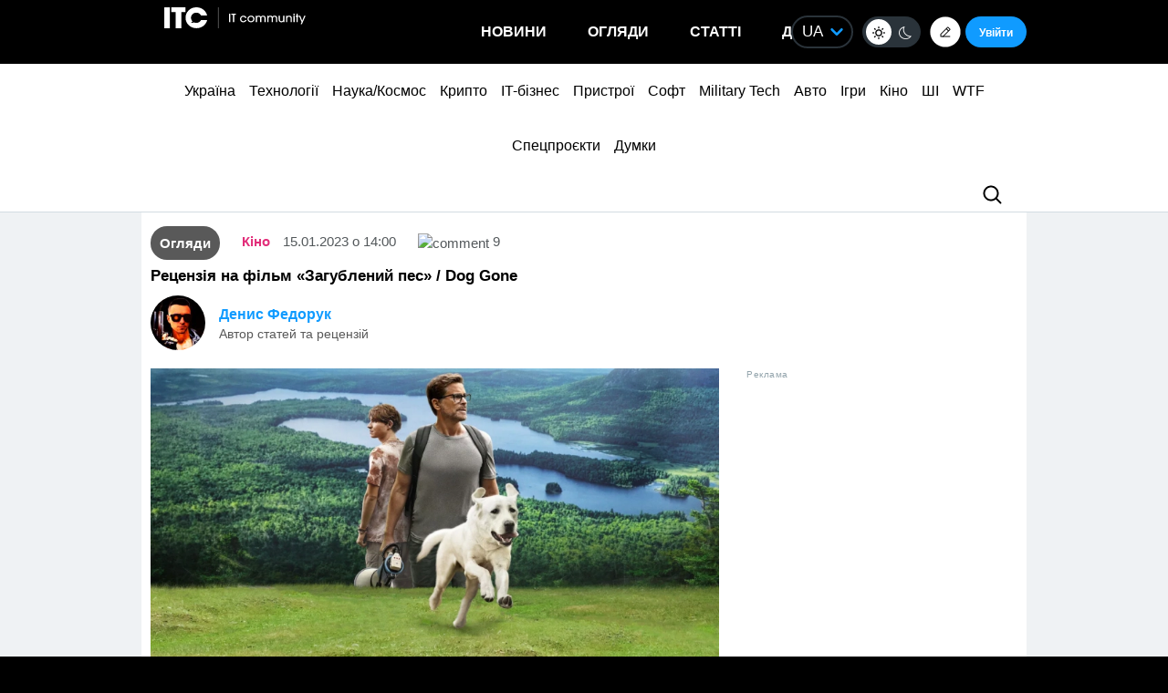

--- FILE ---
content_type: text/html; charset=UTF-8
request_url: https://itc.ua/ua/articles/retsenziya-na-film-zagublenyj-pes-dog-gone/
body_size: 62598
content:


<!DOCTYPE html>
<html lang="uk" prefix="og: https://ogp.me/ns#">
<head>
    <!-- DNS Prefetch + Preconnect -->
    
    
    
    

    <!-- Preload with fallback -->
    
    <noscript>
        
    </noscript>
    <meta name="viewport" content="width=device-width, initial-scale=1, shrink-to-fit=no">
    <meta name="google-site-verification" content="ZLW8F9oZaBLfRPd0Bi5bZwTOJRJLpfT5Buq6_eoyZRc" />
    <style type='text/css'>
        body .thumb-responsive {
            background-position: top center;
        }
        video{max-width: 100%;height: auto;}
        .btn-itc1{
            font-size: 14pt; padding: 15px; border:1px solid; margin: 15px 0 0 0; display: inline-block;
        }
        #insert1 iframe{height: 60px;}#insert2 iframe{height: 210px;}  @media (max-width: 768px){#insert1 iframe{height: 110px;}#insert2 iframe{height: 450px;}}
        #insert1{min-height: 60px;line-height: 0;}#insert2{min-height: 210px;line-height: 0;} @media (max-width: 768px){#insert1 {min-height: 110px;}#insert2 {min-height: 450px;}}
        p.intro3 {
            background:  #c9edf7;
            padding:  15px;
            border-left:  5px solid #00a5d2;
            float:  none!important;
            text-align:  left!important;
            margin-bottom:  20px;
            clear:  both;
        }
        .postid-3443123 .toc_number, .postid-3448156 .toc_number, .postid-3457025 .toc_number{display: none;}
        #header .menu-main li.shi-week a {color: #fb2b78;}
        #content .post.block-in-loop.category-partnerskij-proekt .col-img span.cat, #content .post.block-in-loop.category-partner-news .col-img span.cat{
            bottom: 12px;
            top: auto;
        }
        .page-template-default #wrapper {
            background: #ffffff;
        }
        /*.fotorama__active img{width: 100%!important; height: auto!important;}*/
        /*body {visibility: hidden;}*/
        body.body-dark .btn-default{
            color: #109BFF;
        }
        .wp-video {
            margin-bottom: 30px!important;
        }
        .body-dark .wp-caption {
            border-bottom: none;
            background-color: #091016;
        }
        .ces2025 a{
            background: linear-gradient(to top, #14dcd2 50%, #e3fa6e 50%);
            -webkit-background-clip: text;
            -webkit-text-fill-color: transparent;
        }
        div.thumb-responsive p a:hover,div.thumb-responsive p a:focus{
            color: #fff!important;
        }
        .widget-single-blog .author-left{
            flex: 0 0 40px;
            margin-right: 15px;
        }
        .widget-top10-blogs .widget-single-blog .author-block{
            width: 95% !important;
            margin: 0!important;
        }
        .widget-top10-blogs-content > div{
            margin: 0!important;
            bottom: 15px!important;
        }
        .widget-top10-blogs .widget-single-blog .author-block>div {
            justify-content: flex-start!important;
        }
        iframe{
            max-width: 100%;
        }
        #header .menu_btn {
            height: 50px;
        }
        .pull-right.menu_btn.visible-xs i img{
            display: block;
            filter: invert(1);
            position: relative;
            top: 5px;
            left: -2px;
        }
        .header-buttons{
            display: flex;
            flex-wrap: nowrap;
            align-items: center;
            position: absolute;
            right: 0;
            top: 0px;
            height: 100%;
        }
        .postid-2673509 .meta-eye{display: none!important;}
        .help-text-z{line-height: 22px;}
        .widget-single-blog .author-right>p {
            line-height: 1.4!important;
        }
        .author-right p{
            max-width: initial!important;
        }
        @font-face {
            font-family: 'theme_dark';
            src: url('https://itc.ua/wp-content/themes/ITC_6.0/assets/fonts/theme_dark.eot');
            src: url('https://itc.ua/wp-content/themes/ITC_6.0/assets/fonts/theme_dark.eot?#iefix') format('embedded-opentype'),
            url('https://itc.ua/wp-content/themes/ITC_6.0/assets/fonts/theme_dark.woff') format('woff'),
            url('https://itc.ua/wp-content/themes/ITC_6.0/assets/fonts/theme_dark.ttf') format('truetype'),
            url('https://itc.ua/wp-content/themes/ITC_6.0/assets/fonts/theme_dark.svg#theme_dark') format('svg');
            font-weight: normal;
            font-style: normal;
            font-display: swap;
        }
        [class*='icondark-']:before{
            display: inline-block;
            font-family: 'theme_dark';
            font-style: normal;
            font-weight: normal;
            line-height: 1;
            -webkit-font-smoothing: antialiased;
            -moz-osx-font-smoothing: grayscale
        }
        .icondark-sun:before{content:'\0041';}
        .icondark-moon:before{content:'\0042';}
        .blog-category{
            display: none;
        }
        .author2{margin-left: 20px;}
        .long-comment-slider .thumb-responsive{
            padding-bottom: 80px;
        }
        .hide_big_text {
            display: none;
            margin-top: 10px;
        }
        .read-more-button_big {
            cursor: pointer;
            text-decoration: underline;
            margin-bottom: 20px;
        }
        @media (max-width: 768px) {
            .category-color.visible-xs {
                display: initial !important;
            }
            .author2{margin-left: 0px;margin-top:10px;}
            #content .post.block-in-loop.block-in-loop-style1 .col-img span.cat {
                display: block;
            }
            .quote_quotes_orange{
                clear: both;
            }
            .jetpack-video-wrapper iframe {
                max-width: 100%;
                aspect-ratio: 16 / 9;
                width: 100%;
                height: auto;
            }
            .header-buttons{
                right: 50px;
            }
            .block-in-loop-blogs .entry-header .part {
                margin: 0 5px 0 0;
            }
            .blog-category{
                display: block;
            }
        }
        #menu-mobile {
            position: absolute;
            z-index: 999;
            top: 46px;
            bottom: 0;
            right: -100%;
            width: 100%;
            height: 100%;
            background: rgba(0, 0, 0, 0.8);
            backdrop-filter: blur(15px);
        }
        #menu-mobile ul {
            padding: 30px 0;
            margin: 0;
        }
        #menu-mobile ul li {
            padding: 0;
            margin: 0;
            list-style: none;
        }
        #menu-mobile ul li a {
            display: block;
            padding: 7px 20px;
            color: #fff;
            text-decoration: none!important;
            font-size: 19px;
            font-weight: 700;
        }
        #menu-mobile ul li a:hover {
            color: #000;
            background: rgba(0, 151, 210, 0.2);
        }
        .single-blogs details{
            cursor: pointer;
        }
    </style>
    <link id="theme-css" rel="stylesheet" href="">
    <script data-no-defer="1" data-no-optimize="1">
        function getCookie(name) {
            var cookie = " " + document.cookie;
            var search = " " + name + "=";
            var setStr = null;
            var offset = 0;
            var end = 0;
            if (cookie.length > 0) {
                offset = cookie.indexOf(search);
                if (offset != -1) {
                    offset += search.length;
                    end = cookie.indexOf(";", offset)
                    if (end == -1) {
                        end = cookie.length;
                    }
                    setStr = unescape(cookie.substring(offset, end));
                }
            }
            return(setStr);
        }
        function setCookie (name, value, expires, path, domain, secure) {
            var date = new Date;
            date.setDate(date.getDate() + expires);
            expires = date.toUTCString();

            document.cookie = name + "=" + escape(value) +
                ((expires) ? "; expires=" + expires : "") +
                ((path) ? "; path=" + path : "") +
                ((domain) ? "; domain=" + domain : "") +
                ((secure) ? "; secure" : "");
        }
        var dark_itc = getCookie('dark-itc');
        if (dark_itc == 'yes') {
            //document.getElementById("dark-toggle").checked = true;
            var theme = document.getElementById('theme-css');
            theme.setAttribute('href', "https://itc.ua/wp-content/themes/ITC_6.0/itc-styles_dark.css?ver=72");
            //document.body.classList.add('body-dark');
        } else {
            var theme = document.getElementById('theme-css');
            theme.setAttribute('href', "https://itc.ua/wp-content/themes/ITC_6.0/itc-styles.min.css?ver=267");
        }
        var myurl_ru = "https://itc.ua/";
        var myurl_ua = "https://itc.ua/ua/";
        var currenturl = window.location.href;
        var lang = getCookie('lang_1');
        var referrer_url = document.referrer;
        //console.log(location.href, referrer_url);
        var botPattern = "(googlebot\/|bot|Googlebot-Mobile|Googlebot-Image|Google favicon|Mediapartners-Google|bingbot|slurp|java|wget|curl|Commons-HttpClient|Python-urllib|libwww|httpunit|nutch|phpcrawl|msnbot|jyxobot|FAST-WebCrawler|FAST Enterprise Crawler|biglotron|teoma|convera|seekbot|gigablast|exabot|ngbot|ia_archiver|GingerCrawler|webmon |httrack|webcrawler|grub.org|UsineNouvelleCrawler|antibot|netresearchserver|speedy|fluffy|bibnum.bnf|findlink|msrbot|panscient|yacybot|AISearchBot|IOI|ips-agent|tagoobot|MJ12bot|dotbot|woriobot|yanga|buzzbot|mlbot|yandexbot|purebot|Linguee Bot|Voyager|CyberPatrol|voilabot|baiduspider|citeseerxbot|spbot|twengabot|postrank|turnitinbot|scribdbot|page2rss|sitebot|linkdex|Adidxbot|blekkobot|ezooms|dotbot|Mail.RU_Bot|discobot|heritrix|findthatfile|europarchive.org|NerdByNature.Bot|sistrix crawler|ahrefsbot|Aboundex|domaincrawler|wbsearchbot|summify|ccbot|edisterbot|seznambot|ec2linkfinder|gslfbot|aihitbot|intelium_bot|facebookexternalhit|yeti|RetrevoPageAnalyzer|lb-spider|sogou|lssbot|careerbot|wotbox|wocbot|ichiro|DuckDuckBot|lssrocketcrawler|drupact|webcompanycrawler|acoonbot|openindexspider|gnam gnam spider|web-archive-net.com.bot|backlinkcrawler|coccoc|integromedb|content crawler spider|toplistbot|seokicks-robot|it2media-domain-crawler|ip-web-crawler.com|siteexplorer.info|elisabot|proximic|changedetection|blexbot|arabot|WeSEE:Search|niki-bot|CrystalSemanticsBot|rogerbot|360Spider|psbot|InterfaxScanBot|Lipperhey SEO Service|CC Metadata Scaper|g00g1e.net|GrapeshotCrawler|urlappendbot|brainobot|fr-crawler|binlar|SimpleCrawler|Livelapbot|Twitterbot|cXensebot|smtbot|bnf.fr_bot|A6-Indexer|ADmantX|Facebot|Twitterbot|OrangeBot|memorybot|AdvBot|MegaIndex|SemanticScholarBot|ltx71|nerdybot|xovibot|BUbiNG|Qwantify|archive.org_bot|Applebot|TweetmemeBot|crawler4j|findxbot|SemrushBot|yoozBot|lipperhey|y!j-asr|Domain Re-Animator Bot|AddThis)";
        var re = new RegExp(botPattern, 'i');
        var userAgent = navigator.userAgent;
        if (!re.test(userAgent) && (referrer_url==='' || referrer_url.includes('facebook') || referrer_url.includes('twitter') || referrer_url.includes('https://highload.today'))) { //проверка на бота и прямой переход на сайт
            if (myurl_ru == location.href) { //ру страница
                if (lang) {
                    if (lang == 'uk') {
                        window.location.href = "https://itc.ua/ua/";
                    } else if (lang == 'ru-RU') {window.location.href = "https://itc.ua/";}
                    else document.write('<style type="text/css">body {visibility: visible;}</style>');
                } else { //проверка откуда
                    window.location.href = "https://itc.ua/ua/";
                }
            } else document.write('<style type="text/css">body {visibility: visible;}</style>');
        } else document.write('<style type="text/css">body {visibility: visible;}</style>');
    </script>
    <!--script src="https://static.service-cmp.com/cmp/stub.js" data-hash="1846809777" data-adl-consent="ignore" data-cfasync="false" ></script--> <!--21 рік-->
<meta charset="UTF-8">
<meta name="verify-admitad" content="6a8454affe" />

<link rel="preload" href="https://itc.ua/wp-content/themes/ITC_6.0/assets/vendor/itc-icons/fonts/itc-icons.woff" as="font" type="font/woff" crossorigin>

    <link data-minify="1" rel="stylesheet" href="https://itc.ua/wp-content/cache/min/1/ajax/libs/fancybox/3.5.7/jquery.fancybox.min.css?ver=1763227618"
          media="print" onload="this.media='all';"
          crossorigin="anonymous" referrerpolicy="no-referrer" />
    <noscript>
        <link data-minify="1" rel="stylesheet" href="https://itc.ua/wp-content/cache/min/1/ajax/libs/fancybox/3.5.7/jquery.fancybox.min.css?ver=1763227618"
              crossorigin="anonymous" referrerpolicy="no-referrer" />
    </noscript>

<link data-minify="1" rel="preload" href="https://itc.ua/wp-content/cache/min/1/wp-content/themes/ITC_6.0/assets/vendor/itc-icons/styles.css?ver=1763227619" data-rocket-async="style" as="style" onload="this.onload=null;this.rel='stylesheet'" onerror="this.removeAttribute('data-rocket-async')"  onload="if(media!='all')media='all'">

<link data-minify="1" href="https://itc.ua/wp-content/cache/min/1/wp-content/themes/ITC_6.0/assets/css/mobile-first.css?ver=1763227619" data-rocket-async="style" as="style" onload="this.onload=null;this.rel='stylesheet'" onerror="this.removeAttribute('data-rocket-async')"  type="text/css" rel="preload" media="screen and (min-width: 768px)">

	<style>img:is([sizes="auto" i], [sizes^="auto," i]) { contain-intrinsic-size: 3000px 1500px }</style>
	<link rel="alternate" href="https://itc.ua/ua/articles/retsenziya-na-film-zagublenyj-pes-dog-gone/" hreflang="uk" />
<link rel="alternate" href="https://itc.ua/articles/retsenzyya-na-fylm-propala-sobaka-dog-gone/" hreflang="ru" />

<!-- Оптимізація пошукових систем (SEO) з Rank Math - https://rankmath.com/ -->
<title>Рецензія на фільм «Загублений пес» / Dog Gone</title>
<link data-rocket-preload as="style" data-wpr-hosted-gf-parameters="family=Roboto:ital,wght@0,300;0,400;0,700;1,400&display=swap" href="https://itc.ua/wp-content/cache/fonts/1/google-fonts/css/3/5/c/4a05239d454999142d6d4429a577a.css" rel="preload">
<link data-wpr-hosted-gf-parameters="family=Roboto:ital,wght@0,300;0,400;0,700;1,400&display=swap" href="https://itc.ua/wp-content/cache/fonts/1/google-fonts/css/3/5/c/4a05239d454999142d6d4429a577a.css" media="print" onload="this.media=&#039;all&#039;" rel="stylesheet">
<noscript data-wpr-hosted-gf-parameters=""><link rel="stylesheet" href="https://fonts.googleapis.com/css2?family=Roboto:ital,wght@0,300;0,400;0,700;1,400&#038;display=swap"></noscript>
<style id="rocket-critical-css">@font-face{font-family:"itc-icons2";src:url("https://itc.ua/wp-content/themes/ITC_6.0/assets/vendor/itc-icons/fonts/itc-icons3.eot");src:url("https://itc.ua/wp-content/themes/ITC_6.0/assets/vendor/itc-icons/fonts/itc-icons3.eot?#iefix") format("embedded-opentype"),url("https://itc.ua/wp-content/themes/ITC_6.0/assets/vendor/itc-icons/fonts/itc-icons3.woff") format("woff"),url("https://itc.ua/wp-content/themes/ITC_6.0/assets/vendor/itc-icons/fonts/itc-icons3.ttf") format("truetype"),url("https://itc.ua/wp-content/themes/ITC_6.0/assets/vendor/itc-icons/fonts/itc-icons3.svg#itc-icons3") format("svg");font-weight:normal;font-style:normal;font-display:swap}[class*=" icon-"]:before{font-family:"itc-icons2"!important;font-style:normal!important;font-weight:normal!important;font-variant:normal!important;text-transform:none!important;speak:none;line-height:1;-webkit-font-smoothing:antialiased;-moz-osx-font-smoothing:grayscale}.icon-ic-keyboard-arrow-up-black-48px:before{content:"\68"}.icon-ic-search-black-48px:before{content:"\79"}:root{--blue:#007bff;--indigo:#6610f2;--purple:#6f42c1;--pink:#e83e8c;--red:#dc3545;--orange:#fd7e14;--yellow:#ffc107;--green:#28a745;--teal:#20c997;--cyan:#17a2b8;--white:#fff;--gray:#6c757d;--gray-dark:#343a40;--primary:#007bff;--secondary:#6c757d;--success:#28a745;--info:#17a2b8;--warning:#ffc107;--danger:#dc3545;--light:#f8f9fa;--dark:#343a40;--breakpoint-xs:0;--breakpoint-sm:576px;--breakpoint-md:768px;--breakpoint-lg:992px;--breakpoint-xl:1200px;--font-family-sans-serif:-apple-system, BlinkMacSystemFont, "Segoe UI", Roboto, "Helvetica Neue", Arial, "Noto Sans", "Liberation Sans", sans-serif, "Apple Color Emoji", "Segoe UI Emoji", "Segoe UI Symbol", "Noto Color Emoji";--font-family-monospace:SFMono-Regular, Menlo, Monaco, Consolas, "Liberation Mono", "Courier New", monospace}ul{box-sizing:border-box}.entry-content{counter-reset:footnotes}:root{--wp--preset--font-size--normal:16px;--wp--preset--font-size--huge:42px}#cookie-notice{position:fixed;min-width:100%;height:auto;z-index:100000;font-size:13px;letter-spacing:0;line-height:20px;left:0;text-align:center;font-weight:normal;font-family:-apple-system,BlinkMacSystemFont,Arial,Roboto,"Helvetica Neue",sans-serif}#cookie-notice,#cookie-notice *{-webkit-box-sizing:border-box;-moz-box-sizing:border-box;box-sizing:border-box}#cookie-notice.cn-animated{-webkit-animation-duration:0.5s!important;animation-duration:0.5s!important;-webkit-animation-fill-mode:both;animation-fill-mode:both}#cookie-notice .cookie-notice-container{display:block}.cn-position-bottom{bottom:0}.cookie-notice-container{padding:15px 30px;text-align:center;width:100%;z-index:2}.cn-close-icon{position:absolute;right:15px;top:50%;margin-top:-10px;width:15px;height:15px;opacity:0.5;padding:10px;outline:none}.cn-close-icon:before,.cn-close-icon:after{position:absolute;content:' ';height:15px;width:2px;top:3px;background-color:rgba(128,128,128,1)}.cn-close-icon:before{transform:rotate(45deg)}.cn-close-icon:after{transform:rotate(-45deg)}#cookie-notice .cn-button{margin:0 0 0 10px;display:inline-block}#cookie-notice .cn-button:not(.cn-button-custom){font-family:-apple-system,BlinkMacSystemFont,Arial,Roboto,"Helvetica Neue",sans-serif;font-weight:normal;font-size:13px;letter-spacing:0.25px;line-height:20px;margin:0 0 0 10px;text-align:center;text-transform:none;display:inline-block;touch-action:manipulation;white-space:nowrap;outline:none;box-shadow:none;text-shadow:none;border:none;-webkit-border-radius:3px;-moz-border-radius:3px;border-radius:3px;text-decoration:none;padding:8.5px 10px;line-height:1;color:inherit}.cn-text-container{margin:0 0 6px 0}.cn-text-container,.cn-buttons-container{display:inline-block}#cookie-notice.cookie-notice-visible.cn-effect-fade{-webkit-animation-name:fadeIn;animation-name:fadeIn}#cookie-notice.cn-effect-fade{-webkit-animation-name:fadeOut;animation-name:fadeOut}@-webkit-keyframes fadeIn{from{opacity:0}to{opacity:1}}@keyframes fadeIn{from{opacity:0}to{opacity:1}}@-webkit-keyframes fadeOut{from{opacity:1}to{opacity:0}}@keyframes fadeOut{from{opacity:1}to{opacity:0}}@media all and (max-width:900px){.cookie-notice-container #cn-notice-text{display:block}.cookie-notice-container #cn-notice-buttons{display:block}#cookie-notice .cn-button{margin:0 5px 5px 5px}}@media all and (max-width:480px){.cookie-notice-container{padding:15px 25px}}#mistape_dialog,#mistape_dialog .dialog__overlay{width:100%;height:100%;top:0;left:0}#mistape_dialog{position:fixed;z-index:2147483647;display:none;-webkit-align-items:center;align-items:center;-webkit-justify-content:center;justify-content:center}#mistape_dialog .dialog__overlay{position:absolute;background:rgba(55,58,71,0.9);opacity:0;-webkit-backface-visibility:hidden}#mistape_dialog .dialog__content .dialog-wrap{perspective:800px}#mistape_dialog .dialog__content .dialog-wrap .dialog-wrap-top{padding:30px 30px 0;background:#fff;transform-origin:50% 100%;position:relative;z-index:1;transform-style:preserve-3d;backface-visibility:hidden;-webkit-backface-visibility:hidden}#mistape_dialog .dialog__content .dialog-wrap .dialog-wrap-top::after{content:'';width:100%;height:100%;position:absolute;background:#fff;top:0;left:0;transform:rotateX(180deg);transform-style:preserve-3d;backface-visibility:hidden;-webkit-backface-visibility:hidden}#mistape_dialog .dialog__content .dialog-wrap .dialog-wrap-bottom{padding:31px 30px 45px;background:#fff;transform:translate3d(0,0,0) translateZ(0);backface-visibility:hidden;-webkit-backface-visibility:hidden;margin-top:-1px}#mistape_dialog .dialog__content{width:50%;max-width:560px;min-width:290px;text-align:center;position:relative;opacity:0;font-size:14px;box-sizing:content-box}#mistape_reported_text{padding:5px 10px;position:relative;z-index:0;font-weight:normal}#mistape_reported_text::before{content:'';width:15px;height:15px;border-top:solid 2px #E42029;border-left:solid 2px #E42029;position:absolute;z-index:-1;top:0;left:0}#mistape_reported_text::after{content:'';width:15px;height:15px;border-bottom:solid 2px #E42029;border-right:solid 2px #E42029;position:absolute;z-index:-1;bottom:0;right:0}#mistape_dialog .mistape_dialog_block{margin-top:20px}#mistape_dialog .pos-relative{position:relative}#mistape_dialog .mistape_action{display:inline-block;padding:11px 25px;margin:0 5px;font-weight:600;border:none;color:#fff;background:#E42029;text-decoration:none;text-transform:uppercase;font-size:13px;min-width:150px}#mistape_dialog .mistape-h2{margin:0;font-weight:400;font-size:22px;padding:0 0 20px;position:relative}#mistape_dialog .mistape-h2::before{content:'';height:1px;width:60px;position:absolute;bottom:0;left:calc(50% - 30px);background:#E42029}#mistape_dialog .mistape-h3{margin:0;font-weight:300;font-size:14px;text-transform:none;padding:0 0 1em;color:#BFBFBF}.mistape-letter-front{width:304px;height:190px;position:absolute;bottom:0;z-index:4;left:calc(50% - 152px);transform:scale(0.145);transform-origin:50% 100%;opacity:0}.mistape-letter-front .front-left{width:0;height:0;border-left:152px solid #E42029;border-right:0;border-top:95px solid transparent;border-bottom:95px solid transparent;position:absolute;z-index:2;top:0;left:0}.mistape-letter-front .front-right{width:0;height:0;border-right:152px solid #E42029;border-left:0;border-top:95px solid transparent;border-bottom:95px solid transparent;position:absolute;z-index:2;top:0;right:0}.mistape-letter-front .front-right:before{content:'';display:block;width:0;height:0;border-right:152px solid rgba(0,0,0,0.2);border-left:0;border-top:95px solid transparent;border-bottom:95px solid transparent;position:absolute;top:-95px;right:-152px}.mistape-letter-front .front-bottom{width:0;height:0;border-bottom:95px solid #E42029;border-top:0;border-left:152px solid transparent;border-right:152px solid transparent;position:absolute;z-index:2;bottom:0;left:0}.mistape-letter-front .front-bottom:before{content:'';display:block;width:0;height:0;border-bottom:95px solid rgba(0,0,0,0.1);border-top:0;border-left:152px solid transparent;border-right:152px solid transparent;position:absolute;top:0;right:-152px}.mistape-letter-back{width:304px;height:190px;background-color:#E42029;background-repeat:no-repeat;background-size:100% 100%;position:absolute;z-index:2;bottom:0;left:calc(50% - 152px);transform:scale(0.145);transform-origin:50% 100%;opacity:0}.mistape-letter-back:before{content:'';display:block;width:100%;height:100%;position:absolute;top:0;left:0;background-color:rgba(0,0,0,0.4)}.mistape-letter-back>.mistape-letter-back-top{width:0;height:0;border-bottom:95px solid #E42029;border-top:0;border-left:152px solid transparent;border-right:152px solid transparent;background-repeat:no-repeat;background-size:100% 100%;position:absolute;z-index:2;bottom:100%;left:calc(50% - 152px);transform-origin:50% 100%;transform:translateX(0) rotateX(-180deg)}.mistape-letter-back>.mistape-letter-back-top:before{content:'';display:block;width:0;height:0;border-bottom:95px solid rgba(0,0,0,.3);border-top:0;border-left:152px solid transparent;border-right:152px solid transparent;position:absolute;top:0;left:-152px}.mistape-letter-top{width:0;height:0;border-bottom:95px solid #E42029;border-top:0;border-left:152px solid transparent;border-right:152px solid transparent;position:absolute;z-index:2;bottom:0;opacity:0;left:calc(50% - 152px);transform-origin:50% 100%;transform:rotateX(0deg)}.mistape-letter-top:before{content:'';display:block;width:0;height:0;border-bottom:95px solid rgba(0,0,0,.3);border-top:0;border-left:152px solid transparent;border-right:152px solid transparent;position:absolute;top:0;left:-152px}#mistape_dialog .dialog__content .dialog-wrap{z-index:3;position:relative}#mistape_dialog .mistape_action[data-action="send"]{position:relative;z-index:8}.author-right p{margin-bottom:0!important}.fotorama--hidden{position:absolute;left:-99999px;top:-99999px;z-index:-1}:host,:root{--fa-family-brands:"Font Awesome 7 Brands";--fa-font-brands:normal 400 1em/1 var(--fa-family-brands)}:host,:root{--fa-font-regular:normal 400 1em/1 var(--fa-family-classic)}:host,:root{--fa-family-classic:"Font Awesome 7 Free";--fa-font-solid:normal 900 1em/1 var(--fa-family-classic);--fa-style-family-classic:var(--fa-family-classic)}</style>
<meta name="description" content="У п&#039;ятницю, 13 січня, Netflix презентував чергову новинку на вихідні під назвою «Загубл"/>
<meta name="robots" content=", , max-snippet:-1, max-video-preview:-1, max-image-preview:large"/>
<link rel="canonical" href="https://itc.ua/ua/articles/retsenziya-na-film-zagublenyj-pes-dog-gone/" />
<meta property="og:locale" content="uk_UA" />
<meta property="og:type" content="article" />
<meta property="og:title" content="Рецензія на фільм «Загублений пес» / Dog Gone" />
<meta property="og:description" content="У п&#039;ятницю, 13 січня, Netflix презентував чергову новинку на вихідні під назвою «Загубл" />
<meta property="og:url" content="https://itc.ua/ua/articles/retsenziya-na-film-zagublenyj-pes-dog-gone/" />
<meta property="og:site_name" content="ITC.ua" />
<meta property="article:publisher" content="https://www.facebook.com/ITC.UA" />
<meta property="article:tag" content="Netflix" />
<meta property="article:tag" content="Загублений пес" />
<meta property="article:tag" content="Кіно" />
<meta property="article:tag" content="Нетфлікс" />
<meta property="article:tag" content="Фильм" />
<meta property="article:tag" content="Фільми 2023" />
<meta property="article:section" content="Огляди" />
<meta property="og:updated_time" content="2025-09-10T00:03:36+03:00" />
<meta property="fb:app_id" content="112515425508447" />
<meta property="og:image" content="https://itc.ua/wp-content/uploads/2023/01/kLPIfUrMrjApjOxtqBUWI1MItOd.png" />
<meta property="og:image:secure_url" content="https://itc.ua/wp-content/uploads/2023/01/kLPIfUrMrjApjOxtqBUWI1MItOd.png" />
<meta property="og:image:width" content="1280" />
<meta property="og:image:height" content="720" />
<meta property="og:image:alt" content="Загублений пес" />
<meta property="og:image:type" content="image/png" />
<meta property="article:published_time" content="2023-01-15T14:00:17+02:00" />
<meta property="article:modified_time" content="2025-09-10T00:03:36+03:00" />
<meta name="twitter:card" content="summary_large_image" />
<meta name="twitter:title" content="Рецензія на фільм «Загублений пес» / Dog Gone" />
<meta name="twitter:description" content="У п&#039;ятницю, 13 січня, Netflix презентував чергову новинку на вихідні під назвою «Загубл" />
<meta name="twitter:site" content="@ITCUA" />
<meta name="twitter:creator" content="@ITCUA" />
<meta name="twitter:image" content="https://itc.ua/wp-content/uploads/2023/01/kLPIfUrMrjApjOxtqBUWI1MItOd.png" />
<script type="application/ld+json" class="rank-math-schema">{"@context":"https://schema.org","@graph":[{"@type":"Place","@id":"https://itc.ua/#place","address":{"@type":"PostalAddress","streetAddress":"\u0411\u043e\u0433\u0434\u0430\u043d\u0430 \u0425\u043c\u0435\u043b\u044c\u043d\u0438\u0446\u044c\u043a\u043e\u0433\u043e, 51 \u0411, \u043e\u0444. 7/1","addressLocality":"\u041a\u0438\u0457\u0432","postalCode":"01054","addressCountry":"UA"}},{"@type":"Organization","@id":"https://itc.ua/#organization","name":"ITC.ua","url":"https://itc.ua","sameAs":["https://t.me/ITCUA","https://www.facebook.com/ITC.UA","https://twitter.com/ITCUA"],"email":"news@itc.ua","address":{"@type":"PostalAddress","streetAddress":"\u0411\u043e\u0433\u0434\u0430\u043d\u0430 \u0425\u043c\u0435\u043b\u044c\u043d\u0438\u0446\u044c\u043a\u043e\u0433\u043e, 51 \u0411, \u043e\u0444. 7/1","addressLocality":"\u041a\u0438\u0457\u0432","postalCode":"01054","addressCountry":"UA"},"logo":{"@type":"ImageObject","@id":"https://itc.ua/#logo","url":"https://itc.ua/wp-content/uploads/2018/07/itc-logo-white-1.png","contentUrl":"https://itc.ua/wp-content/uploads/2018/07/itc-logo-white-1.png","caption":"ITC.ua","inLanguage":"uk","width":"800","height":"219"},"contactPoint":[{"@type":"ContactPoint","telephone":"+380960420884","contactType":"customer support"}],"description":"\u041d\u0430\u0439\u0431\u0456\u043b\u044c\u0448 \u043f\u043e\u043f\u0443\u043b\u044f\u0440\u043d\u0438\u0439 \u0443\u043a\u0440\u0430\u0457\u043d\u0441\u044c\u043a\u0438\u0439 \u0456\u043d\u0444\u043e\u0440\u043c\u0430\u0446\u0456\u0439\u043d\u0438\u0439 \u0440\u0435\u0441\u0443\u0440\u0441 \u043f\u0440\u043e IT \u0434\u043b\u044f \u043a\u043e\u0440\u0438\u0441\u0442\u0443\u0432\u0430\u0447\u0456\u0432 \u0442\u0430 \u0435\u043d\u0442\u0443\u0437\u0456\u0430\u0441\u0442\u0456\u0432.","legalName":"ITC.ua","location":{"@id":"https://itc.ua/#place"}},{"@type":"WebSite","@id":"https://itc.ua/#website","url":"https://itc.ua","name":"ITC.ua","publisher":{"@id":"https://itc.ua/#organization"},"inLanguage":"uk"},{"@type":"ImageObject","@id":"https://itc.ua/wp-content/uploads/2023/01/kLPIfUrMrjApjOxtqBUWI1MItOd.png","url":"https://itc.ua/wp-content/uploads/2023/01/kLPIfUrMrjApjOxtqBUWI1MItOd.png","width":"1280","height":"720","inLanguage":"uk"},{"@type":"BreadcrumbList","@id":"https://itc.ua/ua/articles/retsenziya-na-film-zagublenyj-pes-dog-gone/#breadcrumb","itemListElement":[{"@type":"ListItem","position":"1","item":{"@id":"https://itc.ua/ua/","name":"\u0413\u043e\u043b\u043e\u0432\u043d\u0430"}},{"@type":"ListItem","position":"2","item":{"@id":"https://itc.ua/ua/articles/","name":"\u041e\u0433\u043b\u044f\u0434\u0438"}},{"@type":"ListItem","position":"3","item":{"@id":"https://itc.ua/ua/review_cat/kino-ua/","name":"\u041a\u0456\u043d\u043e"}},{"@type":"ListItem","position":"4","item":{"@id":"https://itc.ua/ua/articles/retsenziya-na-film-zagublenyj-pes-dog-gone/","name":"\u0420\u0435\u0446\u0435\u043d\u0437\u0456\u044f \u043d\u0430 \u0444\u0456\u043b\u044c\u043c \u00ab\u0417\u0430\u0433\u0443\u0431\u043b\u0435\u043d\u0438\u0439 \u043f\u0435\u0441\u00bb / Dog Gone"}}]},{"@type":"WebPage","@id":"https://itc.ua/ua/articles/retsenziya-na-film-zagublenyj-pes-dog-gone/#webpage","url":"https://itc.ua/ua/articles/retsenziya-na-film-zagublenyj-pes-dog-gone/","name":"\u0420\u0435\u0446\u0435\u043d\u0437\u0456\u044f \u043d\u0430 \u0444\u0456\u043b\u044c\u043c \u00ab\u0417\u0430\u0433\u0443\u0431\u043b\u0435\u043d\u0438\u0439 \u043f\u0435\u0441\u00bb / Dog Gone","datePublished":"2023-01-15T14:00:17+02:00","dateModified":"2025-09-10T00:03:36+03:00","isPartOf":{"@id":"https://itc.ua/#website"},"primaryImageOfPage":{"@id":"https://itc.ua/wp-content/uploads/2023/01/kLPIfUrMrjApjOxtqBUWI1MItOd.png"},"inLanguage":"uk","breadcrumb":{"@id":"https://itc.ua/ua/articles/retsenziya-na-film-zagublenyj-pes-dog-gone/#breadcrumb"}},{"@type":"Person","@id":"https://itc.ua/ua/author/fedoruk/","name":"\u0414\u0435\u043d\u0438\u0441 \u0424\u0435\u0434\u043e\u0440\u0443\u043a","url":"https://itc.ua/ua/author/fedoruk/","image":{"@type":"ImageObject","@id":"https://itc.ua/wp-content/uploads/2025/07/1000020000-96x96.jpg","url":"https://itc.ua/wp-content/uploads/2025/07/1000020000-96x96.jpg","caption":"\u0414\u0435\u043d\u0438\u0441 \u0424\u0435\u0434\u043e\u0440\u0443\u043a","inLanguage":"uk"},"worksFor":{"@id":"https://itc.ua/#organization"}},{"@type":"Article","headline":"\u0420\u0435\u0446\u0435\u043d\u0437\u0456\u044f \u043d\u0430 \u0444\u0456\u043b\u044c\u043c \u00ab\u0417\u0430\u0433\u0443\u0431\u043b\u0435\u043d\u0438\u0439 \u043f\u0435\u0441\u00bb / Dog Gone","keywords":"\u0417\u0430\u0433\u0443\u0431\u043b\u0435\u043d\u0438\u0439 \u043f\u0435\u0441","datePublished":"2023-01-15T14:00:17+02:00","dateModified":"2025-09-10T00:03:36+03:00","articleSection":"\u041a\u0456\u043d\u043e","author":{"@id":"https://itc.ua/ua/author/fedoruk/","name":"\u0414\u0435\u043d\u0438\u0441 \u0424\u0435\u0434\u043e\u0440\u0443\u043a"},"publisher":{"@id":"https://itc.ua/#organization"},"description":"\u0423 \u043f&#039;\u044f\u0442\u043d\u0438\u0446\u044e, 13 \u0441\u0456\u0447\u043d\u044f, Netflix \u043f\u0440\u0435\u0437\u0435\u043d\u0442\u0443\u0432\u0430\u0432 \u0447\u0435\u0440\u0433\u043e\u0432\u0443 \u043d\u043e\u0432\u0438\u043d\u043a\u0443 \u043d\u0430 \u0432\u0438\u0445\u0456\u0434\u043d\u0456 \u043f\u0456\u0434 \u043d\u0430\u0437\u0432\u043e\u044e \u00ab\u0417\u0430\u0433\u0443\u0431\u043b","name":"\u0420\u0435\u0446\u0435\u043d\u0437\u0456\u044f \u043d\u0430 \u0444\u0456\u043b\u044c\u043c \u00ab\u0417\u0430\u0433\u0443\u0431\u043b\u0435\u043d\u0438\u0439 \u043f\u0435\u0441\u00bb / Dog Gone","@id":"https://itc.ua/ua/articles/retsenziya-na-film-zagublenyj-pes-dog-gone/#richSnippet","isPartOf":{"@id":"https://itc.ua/ua/articles/retsenziya-na-film-zagublenyj-pes-dog-gone/#webpage"},"image":{"@id":"https://itc.ua/wp-content/uploads/2023/01/kLPIfUrMrjApjOxtqBUWI1MItOd.png"},"inLanguage":"uk","mainEntityOfPage":{"@id":"https://itc.ua/ua/articles/retsenziya-na-film-zagublenyj-pes-dog-gone/#webpage"}}]}</script>
<!-- /Плагін Rank Math WordPress SEO -->

<link rel="amphtml" href="https://itc.ua/ua/articles/retsenziya-na-film-zagublenyj-pes-dog-gone/amp/" /><meta name="generator" content="AMP for WP 1.1.3"/><link rel='dns-prefetch' href='//www.recaptcha.net' />
<link rel='dns-prefetch' href='//cdnjs.cloudflare.com' />
<link rel='dns-prefetch' href='//use.fontawesome.com' />


		<style type="text/css">
			.mistape-test, .mistape_mistake_inner {color: #E42029 !important;}
			#mistape_dialog h2::before, #mistape_dialog .mistape_action, .mistape-letter-back {background-color: #E42029 !important; }
			#mistape_reported_text:before, #mistape_reported_text:after {border-color: #E42029 !important;}
            .mistape-letter-front .front-left {border-left-color: #E42029 !important;}
            .mistape-letter-front .front-right {border-right-color: #E42029 !important;}
            .mistape-letter-front .front-bottom, .mistape-letter-back > .mistape-letter-back-top, .mistape-letter-top {border-bottom-color: #E42029 !important;}
            .mistape-logo svg {fill: #E42029 !important;}
		</style>
		<link data-minify="1" rel='preload'  href='https://itc.ua/wp-content/cache/min/1/wp-content/plugins/userswp/vendor/ayecode/wp-ayecode-ui/assets/css/ayecode-ui-compatibility.css?ver=1763227620' data-rocket-async="style" as="style" onload="this.onload=null;this.rel='stylesheet'" onerror="this.removeAttribute('data-rocket-async')"  type='text/css' media='all' />
<style id='ayecode-ui-inline-css' type='text/css'>
body.modal-open #wpadminbar{z-index:999}.embed-responsive-16by9 .fluid-width-video-wrapper{padding:0!important;position:initial}
</style>
<style id='wp-emoji-styles-inline-css' type='text/css'>

	img.wp-smiley, img.emoji {
		display: inline !important;
		border: none !important;
		box-shadow: none !important;
		height: 1em !important;
		width: 1em !important;
		margin: 0 0.07em !important;
		vertical-align: -0.1em !important;
		background: none !important;
		padding: 0 !important;
	}
</style>
<link data-minify="1" rel='preload'  href='https://itc.ua/wp-content/cache/min/1/wp-includes/css/dist/block-library/style.css?ver=1763227624' data-rocket-async="style" as="style" onload="this.onload=null;this.rel='stylesheet'" onerror="this.removeAttribute('data-rocket-async')"  type='text/css' media='all' />
<style id='classic-theme-styles-inline-css' type='text/css'>
/**
 * These rules are needed for backwards compatibility.
 * They should match the button element rules in the base theme.json file.
 */
.wp-block-button__link {
	color: #ffffff;
	background-color: #32373c;
	border-radius: 9999px; /* 100% causes an oval, but any explicit but really high value retains the pill shape. */

	/* This needs a low specificity so it won't override the rules from the button element if defined in theme.json. */
	box-shadow: none;
	text-decoration: none;

	/* The extra 2px are added to size solids the same as the outline versions.*/
	padding: calc(0.667em + 2px) calc(1.333em + 2px);

	font-size: 1.125em;
}

.wp-block-file__button {
	background: #32373c;
	color: #ffffff;
	text-decoration: none;
}

</style>
<link data-minify="1" rel='preload'  href='https://itc.ua/wp-content/cache/min/1/wp-content/plugins/image-comparison-block/assets/css/twentytwenty.css?ver=1763227627' data-rocket-async="style" as="style" onload="this.onload=null;this.rel='stylesheet'" onerror="this.removeAttribute('data-rocket-async')"  type='text/css' media='all' />
<link data-minify="1" rel='preload'  href='https://itc.ua/wp-content/cache/min/1/wp-content/plugins/image-comparison-block/build/style-index.css?ver=1763227623' data-rocket-async="style" as="style" onload="this.onload=null;this.rel='stylesheet'" onerror="this.removeAttribute('data-rocket-async')"  type='text/css' media='all' />
<link data-minify="1" rel='preload'  href='https://itc.ua/wp-content/cache/min/1/wp-content/plugins/metronet-profile-picture/dist/blocks.style.build.css?ver=1763227627' data-rocket-async="style" as="style" onload="this.onload=null;this.rel='stylesheet'" onerror="this.removeAttribute('data-rocket-async')"  type='text/css' media='all' />
<style id='global-styles-inline-css' type='text/css'>
:root{--wp--preset--aspect-ratio--square: 1;--wp--preset--aspect-ratio--4-3: 4/3;--wp--preset--aspect-ratio--3-4: 3/4;--wp--preset--aspect-ratio--3-2: 3/2;--wp--preset--aspect-ratio--2-3: 2/3;--wp--preset--aspect-ratio--16-9: 16/9;--wp--preset--aspect-ratio--9-16: 9/16;--wp--preset--color--black: #000000;--wp--preset--color--cyan-bluish-gray: #abb8c3;--wp--preset--color--white: #ffffff;--wp--preset--color--pale-pink: #f78da7;--wp--preset--color--vivid-red: #cf2e2e;--wp--preset--color--luminous-vivid-orange: #ff6900;--wp--preset--color--luminous-vivid-amber: #fcb900;--wp--preset--color--light-green-cyan: #7bdcb5;--wp--preset--color--vivid-green-cyan: #00d084;--wp--preset--color--pale-cyan-blue: #8ed1fc;--wp--preset--color--vivid-cyan-blue: #0693e3;--wp--preset--color--vivid-purple: #9b51e0;--wp--preset--gradient--vivid-cyan-blue-to-vivid-purple: linear-gradient(135deg,rgba(6,147,227,1) 0%,rgb(155,81,224) 100%);--wp--preset--gradient--light-green-cyan-to-vivid-green-cyan: linear-gradient(135deg,rgb(122,220,180) 0%,rgb(0,208,130) 100%);--wp--preset--gradient--luminous-vivid-amber-to-luminous-vivid-orange: linear-gradient(135deg,rgba(252,185,0,1) 0%,rgba(255,105,0,1) 100%);--wp--preset--gradient--luminous-vivid-orange-to-vivid-red: linear-gradient(135deg,rgba(255,105,0,1) 0%,rgb(207,46,46) 100%);--wp--preset--gradient--very-light-gray-to-cyan-bluish-gray: linear-gradient(135deg,rgb(238,238,238) 0%,rgb(169,184,195) 100%);--wp--preset--gradient--cool-to-warm-spectrum: linear-gradient(135deg,rgb(74,234,220) 0%,rgb(151,120,209) 20%,rgb(207,42,186) 40%,rgb(238,44,130) 60%,rgb(251,105,98) 80%,rgb(254,248,76) 100%);--wp--preset--gradient--blush-light-purple: linear-gradient(135deg,rgb(255,206,236) 0%,rgb(152,150,240) 100%);--wp--preset--gradient--blush-bordeaux: linear-gradient(135deg,rgb(254,205,165) 0%,rgb(254,45,45) 50%,rgb(107,0,62) 100%);--wp--preset--gradient--luminous-dusk: linear-gradient(135deg,rgb(255,203,112) 0%,rgb(199,81,192) 50%,rgb(65,88,208) 100%);--wp--preset--gradient--pale-ocean: linear-gradient(135deg,rgb(255,245,203) 0%,rgb(182,227,212) 50%,rgb(51,167,181) 100%);--wp--preset--gradient--electric-grass: linear-gradient(135deg,rgb(202,248,128) 0%,rgb(113,206,126) 100%);--wp--preset--gradient--midnight: linear-gradient(135deg,rgb(2,3,129) 0%,rgb(40,116,252) 100%);--wp--preset--font-size--small: 13px;--wp--preset--font-size--medium: 20px;--wp--preset--font-size--large: 36px;--wp--preset--font-size--x-large: 42px;--wp--preset--spacing--20: 0,44rem;--wp--preset--spacing--30: 0,67rem;--wp--preset--spacing--40: 1rem;--wp--preset--spacing--50: 1,5rem;--wp--preset--spacing--60: 2,25rem;--wp--preset--spacing--70: 3,38rem;--wp--preset--spacing--80: 5,06rem;--wp--preset--shadow--natural: 6px 6px 9px rgba(0, 0, 0, 0.2);--wp--preset--shadow--deep: 12px 12px 50px rgba(0, 0, 0, 0.4);--wp--preset--shadow--sharp: 6px 6px 0px rgba(0, 0, 0, 0.2);--wp--preset--shadow--outlined: 6px 6px 0px -3px rgba(255, 255, 255, 1), 6px 6px rgba(0, 0, 0, 1);--wp--preset--shadow--crisp: 6px 6px 0px rgba(0, 0, 0, 1);}:where(.is-layout-flex){gap: 0.5em;}:where(.is-layout-grid){gap: 0.5em;}body .is-layout-flex{display: flex;}.is-layout-flex{flex-wrap: wrap;align-items: center;}.is-layout-flex > :is(*, div){margin: 0;}body .is-layout-grid{display: grid;}.is-layout-grid > :is(*, div){margin: 0;}:where(.wp-block-columns.is-layout-flex){gap: 2em;}:where(.wp-block-columns.is-layout-grid){gap: 2em;}:where(.wp-block-post-template.is-layout-flex){gap: 1.25em;}:where(.wp-block-post-template.is-layout-grid){gap: 1.25em;}.has-black-color{color: var(--wp--preset--color--black) !important;}.has-cyan-bluish-gray-color{color: var(--wp--preset--color--cyan-bluish-gray) !important;}.has-white-color{color: var(--wp--preset--color--white) !important;}.has-pale-pink-color{color: var(--wp--preset--color--pale-pink) !important;}.has-vivid-red-color{color: var(--wp--preset--color--vivid-red) !important;}.has-luminous-vivid-orange-color{color: var(--wp--preset--color--luminous-vivid-orange) !important;}.has-luminous-vivid-amber-color{color: var(--wp--preset--color--luminous-vivid-amber) !important;}.has-light-green-cyan-color{color: var(--wp--preset--color--light-green-cyan) !important;}.has-vivid-green-cyan-color{color: var(--wp--preset--color--vivid-green-cyan) !important;}.has-pale-cyan-blue-color{color: var(--wp--preset--color--pale-cyan-blue) !important;}.has-vivid-cyan-blue-color{color: var(--wp--preset--color--vivid-cyan-blue) !important;}.has-vivid-purple-color{color: var(--wp--preset--color--vivid-purple) !important;}.has-black-background-color{background-color: var(--wp--preset--color--black) !important;}.has-cyan-bluish-gray-background-color{background-color: var(--wp--preset--color--cyan-bluish-gray) !important;}.has-white-background-color{background-color: var(--wp--preset--color--white) !important;}.has-pale-pink-background-color{background-color: var(--wp--preset--color--pale-pink) !important;}.has-vivid-red-background-color{background-color: var(--wp--preset--color--vivid-red) !important;}.has-luminous-vivid-orange-background-color{background-color: var(--wp--preset--color--luminous-vivid-orange) !important;}.has-luminous-vivid-amber-background-color{background-color: var(--wp--preset--color--luminous-vivid-amber) !important;}.has-light-green-cyan-background-color{background-color: var(--wp--preset--color--light-green-cyan) !important;}.has-vivid-green-cyan-background-color{background-color: var(--wp--preset--color--vivid-green-cyan) !important;}.has-pale-cyan-blue-background-color{background-color: var(--wp--preset--color--pale-cyan-blue) !important;}.has-vivid-cyan-blue-background-color{background-color: var(--wp--preset--color--vivid-cyan-blue) !important;}.has-vivid-purple-background-color{background-color: var(--wp--preset--color--vivid-purple) !important;}.has-black-border-color{border-color: var(--wp--preset--color--black) !important;}.has-cyan-bluish-gray-border-color{border-color: var(--wp--preset--color--cyan-bluish-gray) !important;}.has-white-border-color{border-color: var(--wp--preset--color--white) !important;}.has-pale-pink-border-color{border-color: var(--wp--preset--color--pale-pink) !important;}.has-vivid-red-border-color{border-color: var(--wp--preset--color--vivid-red) !important;}.has-luminous-vivid-orange-border-color{border-color: var(--wp--preset--color--luminous-vivid-orange) !important;}.has-luminous-vivid-amber-border-color{border-color: var(--wp--preset--color--luminous-vivid-amber) !important;}.has-light-green-cyan-border-color{border-color: var(--wp--preset--color--light-green-cyan) !important;}.has-vivid-green-cyan-border-color{border-color: var(--wp--preset--color--vivid-green-cyan) !important;}.has-pale-cyan-blue-border-color{border-color: var(--wp--preset--color--pale-cyan-blue) !important;}.has-vivid-cyan-blue-border-color{border-color: var(--wp--preset--color--vivid-cyan-blue) !important;}.has-vivid-purple-border-color{border-color: var(--wp--preset--color--vivid-purple) !important;}.has-vivid-cyan-blue-to-vivid-purple-gradient-background{background: var(--wp--preset--gradient--vivid-cyan-blue-to-vivid-purple) !important;}.has-light-green-cyan-to-vivid-green-cyan-gradient-background{background: var(--wp--preset--gradient--light-green-cyan-to-vivid-green-cyan) !important;}.has-luminous-vivid-amber-to-luminous-vivid-orange-gradient-background{background: var(--wp--preset--gradient--luminous-vivid-amber-to-luminous-vivid-orange) !important;}.has-luminous-vivid-orange-to-vivid-red-gradient-background{background: var(--wp--preset--gradient--luminous-vivid-orange-to-vivid-red) !important;}.has-very-light-gray-to-cyan-bluish-gray-gradient-background{background: var(--wp--preset--gradient--very-light-gray-to-cyan-bluish-gray) !important;}.has-cool-to-warm-spectrum-gradient-background{background: var(--wp--preset--gradient--cool-to-warm-spectrum) !important;}.has-blush-light-purple-gradient-background{background: var(--wp--preset--gradient--blush-light-purple) !important;}.has-blush-bordeaux-gradient-background{background: var(--wp--preset--gradient--blush-bordeaux) !important;}.has-luminous-dusk-gradient-background{background: var(--wp--preset--gradient--luminous-dusk) !important;}.has-pale-ocean-gradient-background{background: var(--wp--preset--gradient--pale-ocean) !important;}.has-electric-grass-gradient-background{background: var(--wp--preset--gradient--electric-grass) !important;}.has-midnight-gradient-background{background: var(--wp--preset--gradient--midnight) !important;}.has-small-font-size{font-size: var(--wp--preset--font-size--small) !important;}.has-medium-font-size{font-size: var(--wp--preset--font-size--medium) !important;}.has-large-font-size{font-size: var(--wp--preset--font-size--large) !important;}.has-x-large-font-size{font-size: var(--wp--preset--font-size--x-large) !important;}
:where(.wp-block-post-template.is-layout-flex){gap: 1.25em;}:where(.wp-block-post-template.is-layout-grid){gap: 1.25em;}
:where(.wp-block-columns.is-layout-flex){gap: 2em;}:where(.wp-block-columns.is-layout-grid){gap: 2em;}
:root :where(.wp-block-pullquote){font-size: 1.5em;line-height: 1.6;}
</style>
<link data-minify="1" rel='preload'  href='https://itc.ua/wp-content/cache/min/1/wp-content/plugins/cookie-notice/css/front.css?ver=1763227624' data-rocket-async="style" as="style" onload="this.onload=null;this.rel='stylesheet'" onerror="this.removeAttribute('data-rocket-async')"  type='text/css' media='all' />
<link data-minify="1" rel='preload'  href='https://itc.ua/wp-content/cache/min/1/wp-content/plugins/itc-hotline-linker/css/hl-linker.css?ver=1763227627' data-rocket-async="style" as="style" onload="this.onload=null;this.rel='stylesheet'" onerror="this.removeAttribute('data-rocket-async')"  type='text/css' media='all' />
<link rel='preload'  href='https://itc.ua/wp-content/plugins/table-of-contents-plus/screen.min.css?ver=2002' data-rocket-async="style" as="style" onload="this.onload=null;this.rel='stylesheet'" onerror="this.removeAttribute('data-rocket-async')"  type='text/css' media='all' />
<link data-minify="1" rel='preload'  href='https://itc.ua/wp-content/cache/min/1/wp-content/plugins/wp-polls/polls-css.css?ver=1763227627' data-rocket-async="style" as="style" onload="this.onload=null;this.rel='stylesheet'" onerror="this.removeAttribute('data-rocket-async')"  type='text/css' media='all' />
<style id='wp-polls-inline-css' type='text/css'>
.wp-polls .pollbar {
	margin: 1px;
	font-size: 6px;
	line-height: 8px;
	height: 8px;
	background: #00A5D2;
	border: 1px solid #00A5D2;
}

</style>
<link data-minify="1" rel='preload'  href='https://itc.ua/wp-content/cache/min/1/wp-content/plugins/mistape/assets/css/mistape-front.css?ver=1763227627' data-rocket-async="style" as="style" onload="this.onload=null;this.rel='stylesheet'" onerror="this.removeAttribute('data-rocket-async')"  type='text/css' media='all' />
<link data-minify="1" rel='preload'  href='https://itc.ua/wp-content/cache/min/1/wp-content/themes/ITC_6.0/blogs/style.css?ver=1763227620' data-rocket-async="style" as="style" onload="this.onload=null;this.rel='stylesheet'" onerror="this.removeAttribute('data-rocket-async')"  type='text/css' media='all' />
<link data-minify="1" rel='preload'  href='https://itc.ua/wp-content/cache/min/1/wp-content/themes/ITC_6.0/votes/style.css?ver=1763227620' data-rocket-async="style" as="style" onload="this.onload=null;this.rel='stylesheet'" onerror="this.removeAttribute('data-rocket-async')"  type='text/css' media='all' />
<link data-minify="1" rel='preload'  href='https://itc.ua/wp-content/cache/min/1/wp-content/themes/ITC_6.0/assets/fotorama/fotorama.css?ver=1763227620' data-rocket-async="style" as="style" onload="this.onload=null;this.rel='stylesheet'" onerror="this.removeAttribute('data-rocket-async')"  type='text/css' media='all' />
<link data-minify="1" rel='preload'  href='https://itc.ua/wp-content/cache/min/1/releases/v7.1.0/css/all.css?ver=1763227624' data-rocket-async="style" as="style" onload="this.onload=null;this.rel='stylesheet'" onerror="this.removeAttribute('data-rocket-async')"  type='text/css' media='all' />
<style id='rocket-lazyload-inline-css' type='text/css'>
.rll-youtube-player{position:relative;padding-bottom:56.23%;height:0;overflow:hidden;max-width:100%;}.rll-youtube-player:focus-within{outline: 2px solid currentColor;outline-offset: 5px;}.rll-youtube-player iframe{position:absolute;top:0;left:0;width:100%;height:100%;z-index:100;background:0 0}.rll-youtube-player img{bottom:0;display:block;left:0;margin:auto;max-width:100%;width:100%;position:absolute;right:0;top:0;border:none;height:auto;-webkit-transition:.4s all;-moz-transition:.4s all;transition:.4s all}.rll-youtube-player img:hover{-webkit-filter:brightness(75%)}.rll-youtube-player .play{height:100%;width:100%;left:0;top:0;position:absolute;background:url(https://itc.ua/wp-content/plugins/wp-rocket/assets/img/youtube.png) no-repeat center;background-color: transparent !important;cursor:pointer;border:none;}
</style>
<script type="text/javascript" src="https://itc.ua/wp-includes/js/jquery/jquery.min.js?ver=3.7.1" id="jquery-js"></script>
<script type="text/javascript" src="https://itc.ua/wp-content/themes/ITC_6.0/assets/js/itc-scripts.min.js?ver=4" id="cehla-js" data-rocket-defer defer></script>
<script type="text/javascript" id="cookie-notice-front-js-before">
/* <![CDATA[ */
var cnArgs = {"ajaxUrl":"https:\/\/itc.ua\/wp-admin\/admin-ajax.php","nonce":"24fd9aa233","hideEffect":"fade","position":"bottom","onScroll":false,"onScrollOffset":100,"onClick":false,"cookieName":"cookie_notice_accepted","cookieTime":2592000,"cookieTimeRejected":2592000,"globalCookie":false,"redirection":false,"cache":true,"revokeCookies":false,"revokeCookiesOpt":"automatic"};
/* ]]> */
</script>
<script data-minify="1" type="text/javascript" src="https://itc.ua/wp-content/cache/min/1/wp-content/plugins/cookie-notice/js/front.js?ver=1763227615" id="cookie-notice-front-js" data-rocket-defer defer></script>
<script type="text/javascript" id="userswp-js-extra">
/* <![CDATA[ */
var uwp_localize_data = {"uwp_more_char_limit":"100","uwp_more_text":"\u0431\u0456\u043b\u044c\u0448\u0435","uwp_less_text":"\u043c\u0435\u043d\u0448\u0435","error":"\u0429\u043e\u0441\u044c \u043f\u0456\u0448\u043b\u043e \u043d\u0435 \u0442\u0430\u043a.","error_retry":"\u0429\u043e\u0441\u044c \u043f\u0456\u0448\u043b\u043e \u043d\u0435 \u0442\u0430\u043a, \u043f\u043e\u0432\u0442\u043e\u0440\u0456\u0442\u044c \u0441\u043f\u0440\u043e\u0431\u0443.","uwp_more_ellipses_text":"...","ajaxurl":"https:\/\/itc.ua\/wp-admin\/admin-ajax.php","login_modal":"","register_modal":"","forgot_modal":"","uwp_pass_strength":"","default_banner":"https:\/\/itc.ua\/wp-content\/plugins\/userswp\/assets\/images\/banner.png"};
/* ]]> */
</script>
<script data-minify="1" type="text/javascript" src="https://itc.ua/wp-content/cache/min/1/wp-content/plugins/userswp/assets/js/users-wp.js?ver=1763227614" id="userswp-js" data-rocket-defer defer></script>
<script type="text/javascript" src="https://itc.ua/wp-content/themes/ITC_6.0/assets/js/jquery.touchSwipe.min.js" id="swipe-js" data-rocket-defer defer></script>
<script type="text/javascript" id="my_loadmore-js-extra">
/* <![CDATA[ */
var itc_loadmore_params = {"ajaxurl":"https:\/\/itc.ua\/wp-admin\/admin-ajax.php","posts":"{\"page\":0,\"lang\":\"ua\",\"articles\":\"retsenziya-na-film-zagublenyj-pes-dog-gone\",\"post_type\":\"articles\",\"name\":\"retsenziya-na-film-zagublenyj-pes-dog-gone\",\"error\":\"\",\"m\":\"\",\"p\":0,\"post_parent\":\"\",\"subpost\":\"\",\"subpost_id\":\"\",\"attachment\":\"\",\"attachment_id\":0,\"pagename\":\"\",\"page_id\":0,\"second\":\"\",\"minute\":\"\",\"hour\":\"\",\"day\":0,\"monthnum\":0,\"year\":0,\"w\":0,\"category_name\":\"\",\"tag\":\"\",\"cat\":\"\",\"tag_id\":\"\",\"author\":\"\",\"author_name\":\"\",\"feed\":\"\",\"tb\":\"\",\"paged\":0,\"meta_key\":\"\",\"meta_value\":\"\",\"preview\":\"\",\"s\":\"\",\"sentence\":\"\",\"title\":\"\",\"fields\":\"all\",\"menu_order\":\"\",\"embed\":\"\",\"category__in\":[],\"category__not_in\":[],\"category__and\":[],\"post__in\":[],\"post__not_in\":[],\"post_name__in\":[],\"tag__in\":[],\"tag__not_in\":[],\"tag__and\":[],\"tag_slug__in\":[],\"tag_slug__and\":[],\"post_parent__in\":[],\"post_parent__not_in\":[],\"author__in\":[],\"author__not_in\":[],\"search_columns\":[],\"update_post_term_cache\":true,\"ignore_sticky_posts\":false,\"suppress_filters\":false,\"cache_results\":true,\"update_menu_item_cache\":false,\"lazy_load_term_meta\":true,\"update_post_meta_cache\":true,\"posts_per_page\":50,\"nopaging\":false,\"comments_per_page\":\"50\",\"no_found_rows\":false,\"order\":\"DESC\"}","current_page":"1","lang":"ua","max_page":"0"};
/* ]]> */
</script>
<script data-minify="1" type="text/javascript" src="https://itc.ua/wp-content/cache/min/1/wp-content/themes/ITC_6.0/assets/js/myloadmore.js?ver=1763227614" id="my_loadmore-js" data-rocket-defer defer></script>
<link rel="https://api.w.org/" href="https://itc.ua/wp-json/" /><link rel="alternate" title="JSON" type="application/json" href="https://itc.ua/wp-json/wp/v2/articles/1282691" /><link rel="EditURI" type="application/rsd+xml" title="RSD" href="https://itc.ua/xmlrpc.php?rsd" />
<meta name="generator" content="WordPress 6.8.3" />
<link rel="alternate" title="oEmbed (JSON)" type="application/json+oembed" href="https://itc.ua/wp-json/oembed/1.0/embed?url=https%3A%2F%2Fitc.ua%2Fua%2Farticles%2Fretsenziya-na-film-zagublenyj-pes-dog-gone%2F" />
<link rel="alternate" title="oEmbed (XML)" type="text/xml+oembed" href="https://itc.ua/wp-json/oembed/1.0/embed?url=https%3A%2F%2Fitc.ua%2Fua%2Farticles%2Fretsenziya-na-film-zagublenyj-pes-dog-gone%2F&#038;format=xml" />
    <script type="text/javascript">
           var ajaxurl = "https://itc.ua/wp-admin/admin-ajax.php";
         </script><link rel="alternate" type="application/rss+xml" title="ITC.ua &raquo; стрічка" href="https://itc.ua/ua/feed/" />
<link rel="preload" as="image" href="https://itc.ua/wp-content/uploads/2023/01/kLPIfUrMrjApjOxtqBUWI1MItOd.png" imagesrcset="https://itc.ua/wp-content/uploads/2023/01/kLPIfUrMrjApjOxtqBUWI1MItOd.png 1280w, https://itc.ua/wp-content/uploads/2023/01/kLPIfUrMrjApjOxtqBUWI1MItOd-450x253.png 450w, https://itc.ua/wp-content/uploads/2023/01/kLPIfUrMrjApjOxtqBUWI1MItOd-835x470.png 835w" imagesizes="(max-width: 420px) 300px, (min-width: 421px) 768px, (min-width: 769px) 1024px, 100vw" /><link rel="icon" href="https://itc.ua/wp-content/uploads/2023/02/favicon-itc-48x48.png" sizes="32x32" />
<link rel="icon" href="https://itc.ua/wp-content/uploads/2023/02/favicon-itc-300x300.png" sizes="192x192" />
<link rel="apple-touch-icon" href="https://itc.ua/wp-content/uploads/2023/02/favicon-itc-300x300.png" />
<meta name="msapplication-TileImage" content="https://itc.ua/wp-content/uploads/2023/02/favicon-itc-300x300.png" />
<noscript><style id="rocket-lazyload-nojs-css">.rll-youtube-player, [data-lazy-src]{display:none !important;}</style></noscript><script>
/*! loadCSS rel=preload polyfill. [c]2017 Filament Group, Inc. MIT License */
(function(w){"use strict";if(!w.loadCSS){w.loadCSS=function(){}}
var rp=loadCSS.relpreload={};rp.support=(function(){var ret;try{ret=w.document.createElement("link").relList.supports("preload")}catch(e){ret=!1}
return function(){return ret}})();rp.bindMediaToggle=function(link){var finalMedia=link.media||"all";function enableStylesheet(){link.media=finalMedia}
if(link.addEventListener){link.addEventListener("load",enableStylesheet)}else if(link.attachEvent){link.attachEvent("onload",enableStylesheet)}
setTimeout(function(){link.rel="stylesheet";link.media="only x"});setTimeout(enableStylesheet,3000)};rp.poly=function(){if(rp.support()){return}
var links=w.document.getElementsByTagName("link");for(var i=0;i<links.length;i++){var link=links[i];if(link.rel==="preload"&&link.getAttribute("as")==="style"&&!link.getAttribute("data-loadcss")){link.setAttribute("data-loadcss",!0);rp.bindMediaToggle(link)}}};if(!rp.support()){rp.poly();var run=w.setInterval(rp.poly,500);if(w.addEventListener){w.addEventListener("load",function(){rp.poly();w.clearInterval(run)})}else if(w.attachEvent){w.attachEvent("onload",function(){rp.poly();w.clearInterval(run)})}}
if(typeof exports!=="undefined"){exports.loadCSS=loadCSS}
else{w.loadCSS=loadCSS}}(typeof global!=="undefined"?global:this))
</script>
<meta name="apple-mobile-web-app-title" content="ITC.ua" />
<meta name="application-name" content="ITC.ua" />
<meta name="msapplication-TileColor" content="#262626" />
<meta name="msapplication-TileImage" content="https://itc.ua/wp-content/uploads/2023/02/favicon-itc.png" />
<meta name="theme-color" content="#262626" />


    

<meta http-equiv="Content-Security-Policy" content="upgrade-insecure-requests">
<meta name="referrer" content="origin"> 

<!-- Google Tag Manager -->
<script>(function(w,d,s,l,i){w[l]=w[l]||[];w[l].push({'gtm.start':
new Date().getTime(),event:'gtm.js'});var f=d.getElementsByTagName(s)[0],
j=d.createElement(s),dl=l!='dataLayer'?'&l='+l:'';j.async=true;j.src=
'https://www.googletagmanager.com/gtm.js?id='+i+dl;f.parentNode.insertBefore(j,f);
})(window,document,'script','dataLayer','GTM-WQ63DMM');</script>
<!-- End Google Tag Manager -->

<link data-minify="1" rel="preload" type="text/css" href="https://itc.ua/wp-content/cache/min/1/wp-content/themes/ITC_6.0/assets/vendor/slick/slick.css?ver=1763227618" data-rocket-async="style" as="style" onload="this.onload=null;this.rel='stylesheet'" onerror="this.removeAttribute('data-rocket-async')" />
<script src="https://itc.ua/wp-content/themes/ITC_6.0/assets/vendor/slick/slick.min.js" data-rocket-defer defer></script>

<!--script async src="//pagead2.googlesyndication.com/pagead/js/adsbygoogle.js"></script-->

<script async src="https://cdn.onthe.io/io.js/cvjgIk6lhCrN"></script>
    <script>
        window._io_config = window._io_config || {};
        window._io_config["0.2.0"] = window._io_config["0.2.0"] || [];
        window._io_config["0.2.0"].push({
                        page_url: "https://itc.ua/ua/articles/retsenziya-na-film-zagublenyj-pes-dog-gone/",
            page_url_canonical: "https://itc.ua/ua/articles/retsenziya-na-film-zagublenyj-pes-dog-gone/",
            page_title: "Рецензія на фільм «Загублений пес» / Dog Gone",
                        page_type: "article",
            page_language: "ua",
            article_type: "ua",
                        tag: ["Netflix","Загублений пес","Кіно","Нетфлікс","Фильм","Фільми 2023",],
            article_publication_date: "Sun, 15 Jan 2023 14:00:17 +0200",
            article_authors: ["Денис Федорук"],
                            article_categories: ["Огляди","Кіно",],
                                });
    </script>

    <!--Код в <head> подключаем рекламу -->
        <!--script async src="https://pagead2.googlesyndication.com/pagead/js/adsbygoogle.js?client=ca-pub-7802068688017038" crossorigin="anonymous"></script-->
    <script data-minify="1" async src="https://itc.ua/wp-content/cache/min/1/tag/js/gpt.js?ver=1763227616" crossorigin="anonymous"></script>
    <script>
        var ua = navigator.userAgent.toLowerCase();
        if(ua.indexOf('mobile')==-1 && ua.indexOf('iphone')==-1 && ua.indexOf('ipad')==-1 && ua.indexOf('android')==-1) {
            window.googletag = window.googletag || {cmd: []};
            googletag.cmd.push(function () {
                /*googletag.defineSlot('/22614634789/itc_rightbar_premium_300x600', [300, 600], 'div-gpt-ad-1757424710870-0').addService(googletag.pubads());
                googletag.defineSlot('/22614634789/itc_sidebar2_300x600', [300, 600], 'div-gpt-ad-1760348840880-0').addService(googletag.pubads());
                googletag.defineSlot('/22614634789/itc.ua_comments_sidebar', [[300, 400], [300, 600], [300, 250]], 'div-gpt-ad-1760348799241-0').addService(googletag.pubads());*/
                googletag.pubads().enableSingleRequest();
                googletag.enableServices();
            });
        } /*else {
            window.googletag = window.googletag || {cmd: []};
            googletag.cmd.push(function() {
                                    googletag.defineSlot('/22614634789/itc.ua_mobile_content_middle_300x250', [300, 250], 'div-gpt-ad-1758611804615-0').addService(googletag.pubads());
                    googletag.defineSlot('/22614634789/itc.ua_mobile_content_premium_300x250', [300, 250], 'div-gpt-ad-1760348882147-0').addService(googletag.pubads());
                                googletag.pubads().enableSingleRequest();
                googletag.pubads().collapseEmptyDivs();
                googletag.enableServices();
            })
        }*/
    </script>
        <style>
    #wrapper img.itc-post-thumb{
        width: 100%;
    }
    iframe.instagram-media{
        margin: 20px auto!important;
        max-height: 546px;
        width: auto!important;

    }
        .adsbygoogle{position: relative;margin: 16px 0 20px;}
    .adsbygoogle:before, div[data-google-query-id]:before, .course-widget>div:before, .course-widget-new>div:before, .banner-agency:before{
        content: "Реклама";
        position: absolute;
        top: -16px;
        left: 0;
        text-align: center;
        font-size: 10px;
        font-family: Arial,sans-serif;
        color: #93a4ac;
        letter-spacing: .05em;
        white-space: nowrap;
    }
        .nadavi-widget{
        max-width: 768px;
    }
    .body-dark #rating-and-tth-new, .body-dark #rating-and-tth-new-summary {
        background: #0a2c45;
    }
    .body-dark .product-name-price {
        background: #172027;
    }
    .body-dark .textwidget .jobs-vacancy {
        background: #172027!important;
    }
    .articles-template-single-no_sidebar .wp-video{
        max-width: 100%!important;
        left: 0!important;
        margin: 0!important;
    }
    .itchat-menu a {
        color: #26dbe5!important;
    }
    .itchat-menu a:after{
        content: 'new';
        display: inline-block;
        font-weight: 600;
        font-size: 14px;
        line-height: 100%;
        color: #000000;
        padding: 5px 8px;
        background: #fff;
        border-radius: 60px;
        margin-left: 8px;
        text-transform: lowercase;
    }
    .itc_loadmore_blogs a:before {
        content: url(https://itc.ua/wp-content/themes/ITC_6.0/images/sync_outline.svg);
        width: 28px;
        height: 28px;
        margin-right: 10px;
        display: inline-block;
        vertical-align: middle;
    }
    .stop-over{
        overflow: hidden!important;
    }
    .block-in-loop-style2 a:hover{
        color: #b7e1ff!important;
    }
    #web3-link img{
        max-width: 100%;
        height: auto;
        width: 100%;
    }
    .image-100 img{
        max-width: 100%;
        margin: 0 auto;
    }
    .min-1366, .max-1366, .min-1920, .max-1920{
        overflow: hidden;
    }
    #execphp-21{margin: 0!important;}
    #execphp-21 .execphpwidget>div{
        padding: 0 20px!important;
    }
    .widget-single-blog{
        width: 100%;
    }
    #header .menu-tags a {
        padding: 0 5px;
    }
    .blocks{
        display: flex;
        justify-content: space-between;
        flex-wrap: wrap;
        margin: 0 -10px;
    }

    .block-gray{
        padding: 20px;
        background: #f3f3f3;
        border-radius: 10px;
        margin-bottom: 20px;
        -ms-flex-preferred-size: 0;
        flex-basis: 0;
        -webkit-box-flex: 1;
        -ms-flex-positive: 1;
        flex-grow: 1;
        max-width: 100%;
        margin: 10px;
    }
    @media (max-width: 768px){
        .block-gray{
            flex: 0 0 100%;
            margin: 10px 0;
        }
    }
    @media (max-width: 1366px){
        .min-1366{
            display: none!important;
        }
    }
    @media (min-width: 1367px){
        .max-1366{
            display: none!important;
        }
    }
    @media (max-width: 1919px){
        .min-1920{
            display: none!important;
        }
    }
    @media (min-width: 1920px){
        .max-1920{
            display: none!important;
        }
    }
</style>
<meta name="generator" content="WP Rocket 3.20.3" data-wpr-features="wpr_defer_js wpr_minify_js wpr_async_css wpr_lazyload_iframes wpr_minify_css wpr_host_fonts_locally wpr_desktop" /></head>
<body data-rsssl=1 class="wp-singular articles-template-default single single-articles postid-1282691 wp-custom-logo wp-theme-ITC_60 itc-body no-js no-login cookies-not-set not-front singular has-post-thumbnail singular-articles" style="overflow-x: hidden;">
<div data-rocket-location-hash="5844b24d0798f1473e04a8b62073d4c0" class="gtm-rubrika" data-rubrika="Огляди" style="position:absolute;left:1px;top:0;height: 1px;width: 1px;"></div><div data-rocket-location-hash="fb503dd7e7186a53009f483883b31eab" class="gtm-rubrika" data-rubrika="Кіно" style="position:absolute;left:2px;top:0;height: 1px;width: 1px;"></div><script data-no-defer="1" data-no-optimize="1">

    if (dark_itc == 'yes') {
        document.body.classList.add('body-dark');
    }
    jQuery(document).ready(function($) {
        var ruby = getCookie('ruby1');
        var _unique = 0;

        function jsonp(url, callback) {
            var name = "_jsonp_" + _unique++;
            var sep = url.match(/\?/) ? '&' : '?';
            url = url + sep + 'callback=' + name;
            var script = document.createElement('script');
            script.type = 'text/javascript';
            script.src = url;
            window[name] = function (data) {
                callback.call(window, data);
                document.head.removeChild(script);
                script = null;
                delete window[name];
            };
            document.head.appendChild(script);
        }

        function getCountry(cb) {
            if (localStorage.country) {
                cb(localStorage.country);
            } else {
                jsonp('https://wcayf.piranha.workers.dev', function (data) {
                    localStorage.country = data.country;
                    cb(localStorage.country);
                });
            }
        }

        function main() {
            getCountry(function (country) {
                console.log(country);
                if (country == 'RU' || country == 'BY' && ruby != 'yes') {
                    setCookie("ruby1", "yes", 365, '/');
                    window.location.href = "https://itc.ua/eti-it-kompanii-uzhe-ushli-iz-rossii-vozmozhno-pora-i-vam/";
                }
            });
        };
        //main();
    });
</script>
<style>
    @media (min-width: 769px){
        .desktop-none{display: none!important;}
    }
</style>
<div data-rocket-location-hash="80b34cc6892685b1e4a979013d8afddf" id="container">
    <div data-rocket-location-hash="817bde1d74dfe5a920c1927455610ad1" class="desktop-none">
<div data-rocket-location-hash="cf7e0198d3891e1b0c96b2f189cd1a8b" id="grey_back" style="display: none;">&nbsp;</div>
<div data-rocket-location-hash="5c6837f02561d0fb8deedaac161253ea" id="menu-mobile" style="position: absolute; right:-100%;height: 100vh;overflow-y: auto;padding-bottom: 300px;">
    <div class="" style="float: left;margin-left: 20px;padding: 15px 15px; background: #109BFF; border-radius: 100px;margin-top: 30px;"><a href="/ua/blogs-itc/" class="users-wp-menu users-wp-avtorizovatsya-nav" data-ps2id-api="true" style="text-transform: uppercase;font-weight: 700;font-size: 12px;line-height: 14px;color: #FFFFFF;gap: 10px;">Увійти</a></div>
    <div class="mobile-search" style="margin-top: 30px;">
        <form role="search" method="get" class="search-form" action="https://itc.ua/ua/">
                        <input type="search" class="search-field" placeholder="Пошук…" value="" name="s"><img src="https://itc.ua/wp-content/themes/ITC_6.0/images/search-icon.svg" width="28" height="28" alt="search icon">
        </form>
    </div>
    <ul style="overflow-y:auto;width: 100%;">
    </ul>
	<script>
	// Вставляємо елементи у мобільне меню
	jQuery(document).ready(function() {
		var menu_items = jQuery('#header .menu-main').html();
		jQuery('#menu-mobile > ul').html(menu_items);				
	});
	jQuery('.search-form img').click(function(){
	    jQuery('.search-form').submit();
    });
	</script>
</div>
    </div>

<header data-rocket-location-hash="0fd1d9f88e056f0c3de1204dc6f48eac" id="header" class="clearfix">
	<div data-rocket-location-hash="0c365d77368bce12231c0fc8e447eb5b" class="header-top container clearfix">
		<div class="pull-right menu_btn visible-xs">
			<i><img src="https://itc.ua/wp-content/themes/ITC_6.0/images/burger.svg" width="30" height="30" style="" alt="menu open"></i>
            <img src="https://itc.ua/wp-content/themes/ITC_6.0/images/menu-close.svg" width="19" height="19" style="display: none;position: relative;top: -3px;left: 4px;" alt="menu close">
		</div>
		<style>
            .menu_btn.menu-show img{
                display:initial!important;
                position: relative;
                top: -3px;
                right: -3px;}
            .menu_btn.menu-show i{display:none!important;}
            @media (max-width: 768px) {
                #header .logo img {
                    width: auto;
                }
            }
        </style>
		<span class="logo pull-left">
				
			<span itemscope="" itemtype="http://schema.org/Organization">
                <a href="https://itc.ua/ua/" class="custom-logo-link" title="ITC.ua" rel="home follow" itemprop="url" data-wpel-link="internal" target="_self">
                    <img src="https://itc.ua/wp-content/themes/ITC_6.0/images/logo.svg" alt="ITC.ua" class="img-responsive custom-logo hidden-sm hidden-xs" width="232" height="36" itemprop="logo" loading="lazy">
                    <img src="https://itc.ua/wp-content/themes/ITC_6.0/images/logo-m.svg" alt="ITC.ua" class="img-responsive custom-logo visible-sm visible-xs" width="48" height="25" itemprop="logo" loading="lazy" style="width: auto;">
                </a>
            </span>			
		</span>
		
		<ul id="menu-golovne-menyu-v-shaptsi" class="menu-main clearfix text-center text-uppercase hidden-xs"><li id="menu-item-1031549" class="d-none menu-item menu-item-type-custom menu-item-object-custom menu-item-home menu-item-1031549"><a href="https://itc.ua/ua/">UA</a></li>
<li id="menu-item-1031542" class="d-none menu-item menu-item-type-custom menu-item-object-custom menu-item-1031542"><a href="https://itc.ua/">RU</a></li>
<li id="menu-item-823399" class="top-element-menu menu-item menu-item-type-taxonomy menu-item-object-category menu-item-823399"><a href="https://itc.ua/ua/novini/">Новини</a></li>
<li id="menu-item-952087" class="top-element-menu menu-item menu-item-type-taxonomy menu-item-object-category current-articles-ancestor current-menu-parent current-articles-parent menu-item-952087"><a href="https://itc.ua/ua/oglyadi/">Огляди</a></li>
<li id="menu-item-823420" class="top-element-menu menu-item menu-item-type-taxonomy menu-item-object-category menu-item-823420"><a href="https://itc.ua/ua/statti/">Статті</a></li>
<li id="menu-item-1541290" class="blogs top-element-menu menu-item menu-item-type-custom menu-item-object-custom menu-item-1541290"><a href="/ua/blogs/">Дописи</a></li>
<li id="menu-item-1012250" class="visible-xs menu-item menu-item-type-taxonomy menu-item-object-category menu-item-1012250"><a href="https://itc.ua/ua/ukrayina/">Україна</a></li>
<li id="menu-item-995590" class="visible-xs menu-item menu-item-type-taxonomy menu-item-object-category menu-item-995590"><a href="https://itc.ua/ua/tehnologiyi/">Технології</a></li>
<li id="menu-item-995569" class="visible-xs menu-item menu-item-type-taxonomy menu-item-object-category menu-item-995569"><a href="https://itc.ua/ua/nauka-ta-kosmos/">Наука та космос</a></li>
<li id="menu-item-1687817" class="visible-xs menu-item menu-item-type-taxonomy menu-item-object-category menu-item-1687817"><a href="https://itc.ua/ua/blokcheyn/">Крипто</a></li>
<li id="menu-item-1372574" class="visible-xs menu-item menu-item-type-taxonomy menu-item-object-category menu-item-1372574"><a href="https://itc.ua/ua/biznes-ua/">IT-бізнес</a></li>
<li id="menu-item-995576" class="visible-xs menu-item menu-item-type-taxonomy menu-item-object-category menu-item-995576"><a href="https://itc.ua/ua/pristroyi/">Пристрої</a></li>
<li id="menu-item-995597" class="visible-xs menu-item menu-item-type-taxonomy menu-item-object-category menu-item-995597"><a href="https://itc.ua/ua/soft/">Софт</a></li>
<li id="menu-item-1874790" class="visible-xs menu-item menu-item-type-taxonomy menu-item-object-category menu-item-1874790"><a href="https://itc.ua/ua/military-tech/">Military Tech</a></li>
<li id="menu-item-1687796" class="visible-xs menu-item menu-item-type-taxonomy menu-item-object-category menu-item-1687796"><a href="https://itc.ua/ua/avto-ua/">Авто</a></li>
<li id="menu-item-1687803" class="visible-xs menu-item menu-item-type-taxonomy menu-item-object-category menu-item-1687803"><a href="https://itc.ua/ua/igri/">Ігри</a></li>
<li id="menu-item-1687810" class="visible-xs menu-item menu-item-type-taxonomy menu-item-object-category current-articles-ancestor current-menu-parent current-articles-parent menu-item-1687810"><a href="https://itc.ua/ua/kino/">Кіно</a></li>
<li id="menu-item-3507919" class="visible-xs menu-item menu-item-type-taxonomy menu-item-object-category menu-item-3507919"><a href="https://itc.ua/ua/tyzhden-shi/">ШІ</a></li>
<li id="menu-item-3507926" class="visible-xs menu-item menu-item-type-taxonomy menu-item-object-category menu-item-3507926"><a href="https://itc.ua/ua/wtf-ua/">WTF</a></li>
<li id="menu-item-2313749" class="visible-xs menu-item menu-item-type-taxonomy menu-item-object-category menu-item-2313749"><a href="https://itc.ua/ua/partnerskij-proekt/">Спецпроєкти</a></li>
<li id="menu-item-3347363" class="visible-xs menu-item menu-item-type-custom menu-item-object-custom menu-item-3347363"><a href="https://itc.ua/ua/longcomment/">Думки</a></li>
</ul>                <div class="header-buttons">
            <style>
                #sidebar .xoxo {
                    width: 100%;
                    height: 100%;
                    display: flex;
                    flex-direction: column;
                    flex-wrap: wrap;
                }
                .wide-flex{
                    align-items: flex-start;
                }
                #sidebar {
                    overflow: hidden;
                }
                .lang-switch {
                    display: inline-block;
                    margin: 0 5px;
                }
                .pll-switcher-select {
                    padding: 4px 10px;
                    border: 2px solid #2a333a;
                    border-radius: 20px;
                    color: #fff;
                    background: #000000;
                    text-transform: uppercase;
                    outline: none;
                    appearance: none;
                    -webkit-appearance: none;
                    -moz-appearance: none;
                    background-repeat: no-repeat;
                    background-position: right 0px center;
                    padding-right: 30px;
                    background-repeat: no-repeat;
                    background-image: url('data:image/svg+xml;charset=UTF-8,<svg xmlns="http://www.w3.org/2000/svg" viewBox="0 0 24 24" fill="none" stroke="%23109BFF" stroke-width="2" stroke-linecap="round" stroke-linejoin="round"><path d="M8 10l4 4 4-4"/></svg>');
                }
                .blog-menu{
                    padding-top: 5px;
                }
                @media(max-width: 768px){
                    .lang-switch {
                        top: 5px;
                        right: 50px;
                    }
                    .switch-dark {
                        right: 120px;
                    }
                }
                /*select.pll-switcher-select option[lang="es-ES"]{
                    display: none;
                }*/
            </style>
            <div class="lang-switch" >
                <label for="lang_choice_1" style="display: none;">Language select</label>
                <select name="lang_choice_1" id="lang_choice_1" class="pll-switcher-select">
	<option value="https://itc.ua/ua/articles/retsenziya-na-film-zagublenyj-pes-dog-gone/" lang="uk" selected='selected'>ua</option>
	<option value="https://itc.ua/articles/retsenzyya-na-fylm-propala-sobaka-dog-gone/" lang="ru-RU">ru</option>

</select>
<script type="text/javascript">
					document.getElementById( "lang_choice_1" ).addEventListener( "change", function ( event ) { location.href = event.currentTarget.value; } )
				</script>            </div>
            <div class="switch-dark">
                <input id="dark-toggle" class="dark-check-toggle dark-check-toggle-round-flat" type="checkbox" onchange="toggleTheme()">
                <label for="dark-toggle" style="margin-bottom: 0;">
                                        <span class="on"><a class="icondark-sun"></a></span>
                    <span class="off"><a class="icondark-moon"></a></span>
                </label>
            </div>
            <script data-no-defer="1" data-no-optimize="1">
                var dark_itc = getCookie('dark-itc');
                if (dark_itc == 'yes') {
                    document.getElementById("dark-toggle").checked = true;
                }
                function toggleTheme() {
                    var theme = document.getElementById('theme-css');

                    if (theme.getAttribute('href').indexOf('itc-styles.min.css') > 0) {
                        setCookie("dark-itc", "yes", 365, '/');
                                                window.location.reload();
                                            } else {
                        setCookie("dark-itc", "no", 365, '/');
                                                window.location.reload();
                                            }
                }
            </script>
                            <div class="create-post-link" style="margin: 0 5px;"><a href="/ua/blogs-itc/"><img src="https://itc.ua/wp-content/themes/ITC_6.0/images/pencil.svg" alt="Create post" width="34" height="34" itemprop="logo" loading="lazy"></a></div>
                <div class="login-link" style="padding: 5px 15px; background: #109BFF; border-radius: 100px;"><a href="/ua/blogs-itc/" class="users-wp-menu users-wp-avtorizovatsya-nav" data-ps2id-api="true" style="font-weight: 700;font-size: 12px;line-height: 14px;color: #FFFFFF;gap: 10px;">Увійти</a></div>
                    </div>
        
        
        <script>
            // Проверяем, является ли устройство мобильным
                /*var select = document.getElementById("lang_choice_1");
                select.remove(2);*/
        </script>
                <!--script>
            jQuery('#language-toggle').change(function($) {
                if (this.checked) {
                    window.location.href = "https://itc.ua/articles/retsenzyya-na-fylm-propala-sobaka-dog-gone/";
                    setCookie("lang_1", "ru", 365, '/');
                } else {
                    window.location.href = "https://itc.ua/ua/articles/retsenziya-na-film-zagublenyj-pes-dog-gone/";
                    setCookie("lang_1", "uk", 365, '/');
                }
            });
        </script-->
        <script>
            document.addEventListener('DOMContentLoaded', function () {
                const langSelect = document.getElementById('lang_choice_1');
                if (!langSelect) return;

                langSelect.addEventListener('change', function () {
                    const selectedOption = langSelect.options[langSelect.selectedIndex];
                    const langCode = selectedOption.getAttribute('lang');
                    if (langCode) {
                        // Устанавливаем cookie на 30 дней
                        setCookie("lang_1", langCode, 365, '/');
                    }
                });
            });
        </script>
	</div><!--/.header-top-->	
<script>
jQuery(document).ready(function(){
	jQuery( ".search_btn" ).click(function() {
		jQuery( "#black-search" ).slideToggle( "fast", function() {
			jQuery('body').toggleClass('open-search-form');
			jQuery('.search_btn').toggleClass('open');
			jQuery( "#black-search #s" ).focus();
		});
	});
});
</script>	
				<div data-rocket-location-hash="0a9379ea18fa12db41d173c9171f3ea9" id="black-search" class="">
			<form role="search" method="get" class="form-search" id="searchform" action="https://itc.ua/ua/">
                				<div class="input-group">
					<span class="input-group-addon hidden-xs">Пошук:</span>
					<input type="text" name="s" id="s" class="form-control input-lg" autocomplete="off" spellcheck="false" required="required" placeholder="що ви хочете знайти?">
					<span class="input-group-btn">
						<button class="btn btn-default btn-lg" id="searchsubmit">
							<i class="icon icon-ic-search-black-48px"></i>
						</button>
					</span>
				</div>
			</form>
		</div><!--/#black-search-->
		
		<div data-rocket-location-hash="ea1a77d6d59a9cdabae7c0a1c7f983ef" class="menu-tags text-center visible-md visible-lg clearfix">
			<div class="container" style="position: relative;">
                <style>
                    #menu-featured ul, #menu-featured-ua ul{
                        display: none;
                        position: absolute;
                        background: #fff;
                        width: 210px;
                        box-shadow: 0px 0px 2px 2px #c1c1c1;
                        right: 0;
                        text-align: left;
                    }
                    #header #menu-featured .menu-item-has-children a, #header #menu-featured-ua .menu-item-has-children a{
                        line-height: 40px;
                    }
                    #menu-featured .menu-item-has-children, #menu-featured-ua .menu-item-has-children{
                        position: relative;
                    }
                    #menu-featured .menu-item-has-children > a:after, #menu-featured-ua .menu-item-has-children > a:after{
                        content: url(https://itc.ua/wp-content/themes/ITC_6.0/images/down.svg);
                        display: inline-block;
                        position: relative;
                        top: 6px;
                        filter: invert(1);
                    }
                    #menu-featured .menu-item-has-children:hover > a:after, #menu-featured-ua .menu-item-has-children:hover > a:after{
                        transform: rotate(180deg);
                        top: -6px;
                    }
                    #menu-featured .menu-item-has-children:hover ul, #menu-featured-ua .menu-item-has-children:hover ul{
                        display: block;
                    }
                    #menu-mobile .menu-item-has-children ul.sub-menu{
                        display: none;
                        padding: 0;
                    }
                    #menu-mobile ul.sub-menu li a{
                        font-size: 17px;
                    }
                    #menu-mobile .menu-item-has-children > a{
                        position: relative;
                    }
                    #menu-mobile .menu-item-has-children > a:after{
                        content: url(https://itc.ua/wp-content/themes/ITC_6.0/images/down.svg);
                        display: block;
                        position: absolute;
                        top: 10px;
                        right: 20px;
                    }
                    #menu-mobile .menu-item-has-children:hover ul.sub-menu{
                        display: block;
                    }
                    #menu-mobile .menu-item-has-children:hover > a:after{
                        transform: rotate(180deg);
                        top: 0px;
                    }
                </style>
				<ul id="menu-featured-ua" class=""><li id="menu-item-1012264" class="menu-item menu-item-type-taxonomy menu-item-object-category menu-item-1012264"><a href="https://itc.ua/ua/ukrayina/">Україна</a></li>
<li id="menu-item-919912" class="menu-item menu-item-type-taxonomy menu-item-object-category menu-item-919912"><a href="https://itc.ua/ua/tehnologiyi/">Технології</a></li>
<li id="menu-item-919919" class="menu-item menu-item-type-taxonomy menu-item-object-category menu-item-919919"><a href="https://itc.ua/ua/nauka-ta-kosmos/">Наука/Космос</a></li>
<li id="menu-item-2590314" class="menu-item menu-item-type-taxonomy menu-item-object-category menu-item-2590314"><a href="https://itc.ua/ua/blokcheyn/">Крипто</a></li>
<li id="menu-item-1342861" class="menu-item menu-item-type-taxonomy menu-item-object-category menu-item-1342861"><a href="https://itc.ua/ua/biznes-ua/">IT-бізнес</a></li>
<li id="menu-item-919933" class="menu-item menu-item-type-taxonomy menu-item-object-category menu-item-919933"><a href="https://itc.ua/ua/pristroyi/">Пристрої</a></li>
<li id="menu-item-919940" class="menu-item menu-item-type-taxonomy menu-item-object-category menu-item-919940"><a href="https://itc.ua/ua/soft/">Софт</a></li>
<li id="menu-item-1874762" class="menu-item menu-item-type-taxonomy menu-item-object-category menu-item-1874762"><a href="https://itc.ua/ua/military-tech/">Military Tech</a></li>
<li id="menu-item-1687866" class="menu-item menu-item-type-taxonomy menu-item-object-category menu-item-1687866"><a href="https://itc.ua/ua/avto-ua/">Авто</a></li>
<li id="menu-item-1687873" class="menu-item menu-item-type-taxonomy menu-item-object-category menu-item-1687873"><a href="https://itc.ua/ua/igri/">Ігри</a></li>
<li id="menu-item-1687880" class="menu-item menu-item-type-taxonomy menu-item-object-category current-articles-ancestor current-menu-parent current-articles-parent menu-item-1687880"><a href="https://itc.ua/ua/kino/">Кіно</a></li>
<li id="menu-item-3507912" class="menu-item menu-item-type-taxonomy menu-item-object-category menu-item-3507912"><a href="https://itc.ua/ua/tyzhden-shi/">ШІ</a></li>
<li id="menu-item-1372602" class="menu-item menu-item-type-taxonomy menu-item-object-category menu-item-1372602"><a href="https://itc.ua/ua/wtf-ua/">WTF</a></li>
<li id="menu-item-2313756" class="menu-item menu-item-type-taxonomy menu-item-object-category menu-item-2313756"><a href="https://itc.ua/ua/partnerskij-proekt/">Спецпроєкти</a></li>
<li id="menu-item-3347349" class="menu-item menu-item-type-custom menu-item-object-custom menu-item-3347349"><a href="https://itc.ua/ua/longcomment/">Думки</a></li>
</ul>				<div class="pull-right search-icon">
					<div class="search_btn">
						<img src="https://itc.ua/wp-content/themes/ITC_6.0/images/search_outline_new.svg" height="28" width="28" alt="search icon">
					</div>
				</div>
			</div>
		</div>
		
</header><!--/#header-->
<style>
    .citata1-favbet{
        border-radius: 20px;
        background: linear-gradient(270deg, #140474 1.3%, #FF267E 100%);
        padding: 60px 250px;
        margin: 40px 20px 40px;
        color: #fff;
        font-size: 28px;
        font-style: normal;
        font-weight: 300;
        line-height: 150%;
    }
    .citata1-favbet:before{
        content: url("https://itc.ua/wp-content/themes/ITC_6.0/images/double-quotes.svg");
        display: block;
        margin-bottom: 20px;
    }
    .citata1-favbet .author-block{
        display: flex;
    }
    .citata1-favbet .author-left img{
        width: 100px;
        border-radius: 50%;
        margin-right: 15px;
        border: 10px solid rgba(255, 255, 255, 0.20);
    }
    .citata1-favbet .author-right p:first-child{
        font-size: 18px;
        font-weight: 700;
        margin: 0 0 10px!important;
        line-height: 1;
    }
    .citata1-favbet .author-right p:last-child{
        font-size: 14px;
        margin: 0!important;
        line-height: 1;
    }
    @media (max-width: 768px) {
        .citata1-favbet {
            padding: 60px 20px!important;
            margin: 0 0px 40px;
            font-size: 24px;
        }
        .citata1-favbet .author-left img {
            width: 100px!important;
            height: 100px!important;
        }
    }
</style>


		<div data-rocket-location-hash="68b1024713990dc67a3ba14bd1787c87" class="hide" id="breadcrumbs"><div data-rocket-location-hash="8f2cc8d4fbe65341bcfb3b4a9833d236" class="breadcrumb"><nav aria-label="breadcrumbs" class="rank-math-breadcrumb"><p><a href="https://itc.ua/ua/">Головна</a><span class="separator"> - </span><a href="https://itc.ua/ua/articles/">Огляди</a><span class="separator"> - </span><a href="https://itc.ua/ua/review_cat/kino-ua/">Кіно</a><span class="separator"> - </span><span class="last">Рецензія на фільм «Загублений пес» / Dog Gone</span></p></nav></div></div>
	
<section data-rocket-location-hash="161cc67008a21c05310f35b0465a8976" id="wrapper">
    <div data-rocket-location-hash="86e7759ebf0c59d073be9e2ac56e107d" class="container">

		<div class="entry-header">
                            <div class="" >
                            <span class="cat part" style="vertical-align: middle;">
                        <a href="https://itc.ua/ua/oglyadi/"  class="itc-cat oglyadi" rel="category">Огляди</a>
                    </span>
        		                 		        		<span class="category-color category-color-932521 " style="padding-right: 10px;">
			<a href="https://itc.ua/ua/review_cat/kino-ua/" style="font-weight:600;">Кіно</a>
		</span>
        	<span class="date part">
        15.01.2023<span class="hidden-sm hidden-xs"> о 14:00</span>			</span>


                                    <span class="comments part" style=" margin-top: 10px;">
		<a href="#itc-comments"><img src="https://itc.ua/wp-content/themes/ITC_6.0/images/comment_outline_24.svg" height="24" width="24" alt="comment">
                <span class="disqus-comment-count" data-disqus-url="https://itc.ua/articles/retsenzyya-na-fylm-propala-sobaka-dog-gone/" data-disqus-identifier="1282656 https://itc.ua/?p=1282656"></span></a> 	</span>
                            <span class="meta-eye view-stats js-view-stats d-none"><img src="https://itc.ua/wp-content/themes/ITC_6.0/images/eye2.png" height="11" width="17" alt="views icon"> <span class="view-stats__counter"></span></span>
                        </div><!--/.entry-header-->
    			<h1 class="h1 text-uppercase entry-title">
                Рецензія на фільм «Загублений пес» / Dog Gone
							</h1>
            <div style="width:100%;margin: 10px 0 20px;">
                <div class="author-block"style="display: flex;flex-wrap: wrap;"><div style="display: flex;align-items: center;"><div class="author-left " style="float: left">
            <a href="https://itc.ua/ua/author/fedoruk/"><img src="https://itc.ua/wp-content/uploads/2025/07/1000020000-96x96.jpg" style="width: 60px;border-radius:50%;margin-right:15px;" width="60" height="60" alt="author avatar"></a>
        </div>
        <div class="author-right" style="float: left;display: flex;align-items: flex-start;flex-direction: column;justify-content: center;">
            <p><a href="https://itc.ua/ua/author/fedoruk/" style="color: #109BFF;font-weight: 600;font-size: 16px;">Денис Федорук</a></p><p style="color: #595959;font-size:14px;">Автор статей та рецензій</p></div></div></div>            </div>
		</div><!--/.entry-header-->
                <div class="row wide-flex">
			<main id="content" class="col-md-8 col-content">
				<article class="post-1282691 articles type-articles status-publish has-post-thumbnail category-oglyadi category-kino tag-netflix-ua tag-zagublenyj-pes tag-cinema-ua tag-netfliks tag-film-ua tag-filmy-2023 review_cat-kino-ua">
					
					<div class="entry-content clearfix">
								
						<div class="post-txt" data-io-article-url="https://itc.ua/ua/articles/retsenziya-na-film-zagublenyj-pes-dog-gone/">
                                                                    <figure style="margin-bottom: 20px;">
            <a href="https://itc.ua/wp-content/uploads/2023/01/kLPIfUrMrjApjOxtqBUWI1MItOd.png" rel="fancybox" style="aspect-ratio: 1280 / 720;width: 100%;height: auto;display: block;">
                <img width="835" height="470" src="https://itc.ua/wp-content/uploads/2023/01/kLPIfUrMrjApjOxtqBUWI1MItOd-835x470.png" class="attachment-large size-large wp-post-image" alt="" fetchpriority="high" decoding="async" srcset="https://itc.ua/wp-content/uploads/2023/01/kLPIfUrMrjApjOxtqBUWI1MItOd-835x470.png 835w, https://itc.ua/wp-content/uploads/2023/01/kLPIfUrMrjApjOxtqBUWI1MItOd-450x253.png 450w, https://itc.ua/wp-content/uploads/2023/01/kLPIfUrMrjApjOxtqBUWI1MItOd.png 1280w" sizes="(max-width: 420px) 300px, (min-width: 421px) 768px, (min-width: 769px) 1024px, 100vw" />                            </a>
                    </figure>

                            							<p>У п&#8217;ятницю, 13 січня, Netflix презентував чергову новинку на вихідні під назвою «Загублений пес». Це драматична історія про загубленого лабрадора-ретривера на прізвисько Ґонкер, заснована на реальних подіях. У рецензії нижче розповідаємо, чи потрібно глядачам запасатися носовичками перед переглядом.</p>
<style>
/**
* SINGLEs post
*/
/**/
/* Stars & TTX in articles */
#rating-and-tth{
    background: #F8FAFC;
    padding: 40px 50px;
}

.articles-meta {
	margin-top: 35px;
}
.articles-meta .rating {
	float: left;
	clear: both;
	width: 100%;
	line-height: 1;
	margin-bottom: 10px;
}
.articles-meta .rating .l {
	float: left;
	margin: 0 20px 0 0;
    font-size: 64px;
    color: #109BFF;
	font-weight: bold;
}
.articles-meta .r {
	float: left;
	padding-top: 7px;
}
.articles-meta .r .star {
    font-size: 20px;
    font-family: "stars";
    color: #FF6E04;
}
.articles-meta .r .txt {
    color: #7E868B;
    font-size: 17px;
    padding-top: 10px;
}

.articles-meta .summary {
	float: left;
	clear: both;
	width: 100%;
	/*border-bottom: 3px solid #E4E4E4;*/
	margin-bottom: 5px;
}
.articles-meta .summary .summary-row {
	padding-top: 15px;
	/*border-top:1px solid #ccc;*/
	/*margin-bottom: 15px;*/
	font-size:17px;
}
.articles-meta .summary .summary-row  strong {
    font-size: 20px;
    color: #109BFF;
    display: block;
    margin-bottom: 10px;
}
/**/

.ttx {
	float: left;
	width: 100%;
	clear: both;
}

.ttx .ttx-table .notify-me {
	background: transparent url("/wp-content/plugins/itc-hotline-linker/i/bg_price_mail.gif") no-repeat 0 0;
	font-size: 12px;
	padding-left: 25px;
	font-weight: normal;
	font-size:0.9em;
}

.ttx .ttx-table .hl-price {
	color: #777;
	font-size: 15px;
	font-weight: 700;
	text-decoration: none !important;
}

.ttx .ttx-table .hl-compare-prices {
	color: #fff;
	font-size: 15px;
	font-weight: 700;
	background: #f58b01;
	padding: 5px 10px;
	display: inline-block;
	text-decoration: none !important;
	margin-top: 4px;
}

.ttx .ttx-table .hl-compare-prices:hover {
	opacity: 0.95;
}

.ttx table tbody td {
	font-size:14px;
}

#rating-and-tth-new, #rating-and-tth-new-summary{
    background: #E7F5FF;
    padding: 20px 20px 30px;
    position: relative;
    margin-bottom: 40px;
}
.product-name-price{
    display: flex;
    padding: 17px 24px;
    background: #fff;
    justify-content: space-between;
    margin-bottom: 20px;
}
.product_name{
    font-size: 20px;
    font-style: normal;
    font-weight: 600;
    line-height: 100%;
}
.product_price{
    font-size: 20px;
    font-style: normal;
    font-weight: 400;
    line-height: 100%;
}
.summary_title{
    color: #109BFF;
    font-size: 20px;
    font-style: normal;
    font-weight: 600;
    line-height: 150%;
}
.move_next_button{
    display: inline-block;
    width: 100%;
    color: #fff;
    border-radius: 100px;
    background: #FF6E04;
    padding: 14px 20px;
    text-align: center;
}
.move_next_button:hover{
    color: #fff;
}
.summary_new{
    width: 100%;
    float: left;
    position: relative;
}
#rating-and-tth-new .summary_new:before{
    content: "";
    position: absolute;
    width: 1px;
    height: calc(100% + 50px);
    top: -20px;
    left: 50%;
    display: block;
    background: #B6D1E4;
}
.summary_new .col-lg-6{
    padding: 0 40px;
}
body .entry-content #rating-and-tth-new .summary_new ul{
    list-style-type: square!important;
    padding: 0 0 0 17px;
    margin-bottom: 40px;
}
.summary_new ul li{
    margin-bottom: 0px!important;
    border-bottom: none!important;
    padding-left: 0px!important;
}
.summary_new ul li:before{
    display: none!important;
}
.rating_stick.rating_orange{
    background: #FF6E04;
    top: 120px;
    padding: 15px 40px 15px 20px;
}
.rating_stick.rating_orange .rating_stick_text{
    margin-right: 20px;
    width: auto;
}
.rating_stick{
    position: absolute;
    background: #109BFF;
    color: #fff;
    display: flex;
    top: 40px;
    left: 0;
    padding: 11px 40px 11px 20px;
    align-items: center;
    clip-path: polygon(0 0, 100% 0%, calc(100% - 20px) 100%, 0 100%);
}
.rating_stick_digit{
    font-size: 48px;
    font-style: normal;
    font-weight: 700;
    line-height: 100%;
    margin-right: 40px;
}
.rating_stick_digit span{
    font-size: 17px;
    position: absolute;
    bottom: 0;
}
.rating_stick_text{
    font-size: 17px;
    font-style: normal;
    font-weight: 500;
    line-height: 100%;
}

@media (max-width: 768px){
    .rating_stick_digit {
        font-size: 40px;
    }
    .rating_stick_text {
        font-size: 15px;
    }
    .rating_stick {
        padding: 10px 20px 10px 10px;
        clip-path: polygon(0 0, 100% 0%, calc(100% - 10px) 100%, 0 100%);
    }
    .product_name{
        font-size: 17px;
    }
    .product_price {
        font-size: 17px;
    }
    #rating-and-tth-new, #rating-and-tth-new-summary{
        padding: 10px 10px 30px;
        margin-bottom: 20px;
    }
    .product-name-price {
        display: flex;
        padding: 12px 20px;
    }
    .summary_title {
        font-size: 17px;
    }
    .summary_new{
        font-size: 15px;
    }
    body .entry-content #rating-and-tth-new .summary_new ul li{
        padding-bottom: 5px;
    }
    body .entry-content #rating-and-tth-new .summary_new ul{
        margin-bottom: 20px;
    }
    #rating-and-tth-new .summary_new:before{display: none;}
    .summary_new .col-lg-6:first-child{
        padding-bottom: 20px;
        margin-bottom: 20px;
    }
    .summary_new .col-lg-6:first-child:after{
        content: "";
        position: absolute;
        height: 1px;
        width: calc(100% + 20px);
        bottom: 0px;
        left: -10px;
        display: block;
        background: #B6D1E4;
    }
    .summary_new .col-lg-6 {
        padding: 0 10px;
    }
}
</style>

    	

   <div class="articles-meta clearfix" id="rating-and-tth">
			<script>
	jQuery(document).ready(function($) {
		var rating_num = parseInt( $('.toc_list li:last-child .toc_number').html() ) + 1;
		$('<li><a href="#rating-and-tth"><span class="toc_number toc_depth_1">' +rating_num+ '</span> Оцінка ITC</a></li>').appendTo('.toc_list')
	});
	</script>
	
	<div class="rating">
				<div class="l">
			3		</div>
		<div class="stars r">
			<span class="icon icon-ic-star-black-48px star"></span><span class="icon icon-ic-star-black-48px star"></span><span class="icon icon-ic-star-black-48px star"></span><span class="icon icon-ic-star-border-black-48px star"></span><span class="icon icon-ic-star-border-black-48px star"></span>			<div class="txt">Оцінка<br>ITC.ua</div>
		</div>
	</div>
	
		<div class="summary">
		<div class="summary-row">
			<strong>Плюси:</strong>
			лайтова оповідь, красиві краєвиди, симпатичний песик		</div>
		<div class="summary-row">
			<strong>Мінуси:</strong>
			слабка драматургія, відсутність захопливих пригод, стримана емоційність, загальна низька амбітність проєкту		</div>
        	</div>
	
	
	
	</div><!--/.articles-meta-->
    <div class='visible-sm visible-xs text-center clearfix'>

<!-- itc.ua_mobile_content_premium_300x250 -->
<ins class="adsbygoogle"
     style="display:inline-block;width:300px;height:250px"
     data-ad-client="ca-pub-7802068688017038"
     data-ad-slot="5076735773"></ins>
<script>
     (adsbygoogle = window.adsbygoogle || []).push({});
</script>    
    
</div>
<div class='hidden-sm hidden-xs text-center clearfix' style='min-height: 286px;'>
<div style='width: 50%;float:left;'>
<!-- itc_content_premium_1_300x250 -->
<ins class='adsbygoogle'
     style='display:inline-block;width:300px;height:250px'
     data-ad-client='ca-pub-7802068688017038'
     data-ad-slot='6915979591'></ins>
<script>
     (adsbygoogle = window.adsbygoogle || []).push({});
</script>
</div>
<div style='width:50%;float:right;'>
<!-- itc_content_premium_2_300x250 -->
<ins class='adsbygoogle'
     style='display:inline-block;width:300px;height:250px'
     data-ad-client='ca-pub-7802068688017038'
     data-ad-slot='2473924282'></ins>
<script>
     (adsbygoogle = window.adsbygoogle || []).push({});
</script>
</div>
</div>
            <style>
                .about-noa a{
                    display: block;
                    width: 100%;
                    background: url(https://itc.ua/wp-content/themes/ITC_6.0/images/banners/subtract.png) right bottom / contain no-repeat, #109BFF;
                    font-size: 26px;
                    color: #fff;
                    padding: 10px 20px;
                    font-weight: 700;
                }
                .about-noa a img{
                    position: relative;
                    width: 15px;
                    margin-left: 20px;
                    top: -2px;
                }
                .about-noa a:hover{color: #fff!important;}
                @media (max-width: 768px){
                    .about-noa a{
                        font-size: 15px;
                        background: #109BFF;
                        font-weight: 400;
                    }
                    .about-noa a img{display: none;}
                }
            </style>
        
<h2>«Загублений пес» / Dog Gone</h2>
<p><b>Жанр</b> біографічний, драма, сімейний<br />
<b>Режисер</b> Стівен Герек<br />
<b>У ролях</b> Роб Лоу, Кімберлі Вільямс-Пейслі, Джонні Берчтолд, Нік Пейн<br />
<b>Прем’єра</b> Netflix<br />
<b>Рік випуску</b> 2023<br />
<b>Сайт </b><a href="https://www.imdb.com/title/tt15334430/" target="_blank" rel="nofollow noopener">IMDb</a></p>
<p>Філдінг Маршалл – невдачливий випускник без жодних амбіцій щодо свого майбутнього. Він переживає невдалий період в особистому житті, тому вирішує загоїти душевні рани за допомогою дружби з домашнім улюбленцем. Хлопець прямує до найближчого притулку для тварин та бере собі симпатичного світлого лабрадорчика.</p>
<p>В той час як ровесники Філдінга потроху починають будувати кар&#8217;єру в різних крутих компаніях (звучать назви таких гігантів, як Boeing та Anheuser-Busch), Філдінг займається йогою разом з собакою та попиває пивко. Втім, цьому вільному безтурботному нічогонеробленню наступають гайки, коли парубок змушений переїхати до своїх батьків Джона та Джинні.<a href="https://itc.ua/wp-content/uploads/2023/01/Bezymeny-3.jpg"><img decoding="async" class="size-large wp-image-1282663 aligncenter" src="https://itc.ua/wp-content/uploads/2023/01/Bezymeny-3-770x433.jpg" alt="" width="770" height="433" srcset="https://itc.ua/wp-content/uploads/2023/01/Bezymeny-3-770x433.jpg 770w, https://itc.ua/wp-content/uploads/2023/01/Bezymeny-3-450x253.jpg 450w, https://itc.ua/wp-content/uploads/2023/01/Bezymeny-3.jpg 1280w" sizes="(max-width: 420px) 300px, (min-width: 421px) 768px, (min-width: 769px) 1024px, 100vw" /></a></p>
<p>Одного погожого дня Філдінг прогулюється зі своїм однокурсником та Ґонкером по лісу, але згодом собака не відгукується на поклик. У результаті вся родина вирішує кинути свої справи та розгорнути пошуки загубленого пса. Ситуація ускладнюється тим, що Маршаллам потрібно знайти домашнього улюбленця протягом 20 днів, адже він хворий і потребує дозу спеціальних ліків.</p>
<div class='visible-sm visible-xs text-center clearfix' style='margin-bottom: 10px;'>
<!-- itc_mobile_320x250_1 -->
<ins class='adsbygoogle'
     style='display:inline-block;width:320px;height:250px'
     data-ad-client='ca-pub-7802068688017038'
     data-ad-slot='5322257056'></ins>
<script>
     (adsbygoogle = window.adsbygoogle || []).push({});
</script>
</div>
<div class='hidden-sm hidden-xs text-center clearfix' style='margin-bottom: 10px;'>
<div style='width: 50%;float:left;'>
<!-- itc_content_premium_1_1_300x250 -->
<ins class='adsbygoogle'
     style='display:inline-block;width:300px;height:250px'
     data-ad-client='ca-pub-7802068688017038'
     data-ad-slot='2199426262'></ins>
<script>
     (adsbygoogle = window.adsbygoogle || []).push({});
</script>
</div>
<div style='width:50%;float:right;'>
<!-- itc_content_premium_1_2_300x250 -->
<ins class='adsbygoogle'
     style='display:inline-block;width:300px;height:250px'
     data-ad-client='ca-pub-7802068688017038'
     data-ad-slot='4952995385'></ins>
<script>
     (adsbygoogle = window.adsbygoogle || []).push({});
</script>
</div>
</div>
<p>Окрім того, що подібна історія дійсно мала місце в реальному житті у 1998-му, це ще й екранізація книжки Полса Тутонгі Dog Gone: A Lost Pet&#8217;s Extraordinary Journey and the Family Who Brought Him Home 2016 року. Першоджерело зосереджувало увагу не лише на пошуках собаки, а ще й на відносинах у сім&#8217;ї головних героїв.</p>
<p>Фільм намагається прямувати тією ж дорогою, але поверхнево, без поглиблення в драматизм. Актори щось там трохи зображають деякі розбіжності у поглядах, а значить галочку на тему батьків-дітей можна поставити. Ще є окрема сюжетна лінія героїні Кімберлі Вільямс-Пейслі, що демонструється у флешбеках. Але вона показана штрихпунктирно та не додає вагомої глибини оповіді.<a href="https://itc.ua/wp-content/uploads/2023/01/Bezymeny-4.jpg"><img decoding="async" class="size-large wp-image-1282670 aligncenter" src="https://itc.ua/wp-content/uploads/2023/01/Bezymeny-4-770x433.jpg" alt="" width="770" height="433" srcset="https://itc.ua/wp-content/uploads/2023/01/Bezymeny-4-770x433.jpg 770w, https://itc.ua/wp-content/uploads/2023/01/Bezymeny-4-450x253.jpg 450w, https://itc.ua/wp-content/uploads/2023/01/Bezymeny-4.jpg 1280w" sizes="(max-width: 420px) 300px, (min-width: 421px) 768px, (min-width: 769px) 1024px, 100vw" /></a></p>
<p>Відсутність драматичного нерва могла б компенсуватися захопливими пригодами. Та подорож батька і сина по Аппалачській стежці більше скидається на легку прогулянку по парку, ніж досить виснажливу мандрівку в лісистій місцевості. Підозріло моложавий Роб Лоу, зірка процедурної драми «9-1-1: Самотня зірка», завжди виглядає тут свіженьким наче в рекламі якогось дезодоранта.</p><aside class="widget_telegram"><div class="widget_left"><img decoding="async" src="https://itc.ua/wp-content/themes/ITC_6.0/images/telegram/telegram2.png" alt="logo itc" width="278" height="135" class="hidden-xs hidden-sm"></div><div class="widget_right"><span>Хочеш знати більше, ніж ChatGPT 5? Підписуйся на <span class="span-orange">ITC.ua&nbsp;у&nbsp;Telegram</span></span><a href="https://t.me/itcua" target="_blank" rel="nofollow">ПІДПИСАТИСЯ</a></div><img loading="lazy" decoding="async" src="https://itc.ua/wp-content/themes/ITC_6.0/images/telegram/telegram-m2.png" alt="logo itc" width="177" height="135" class="visible-xs visible-sm telegram-img"></aside>
    <style>
        .widget_telegram{width: 100%;height:120px;background: linear-gradient(90deg, #6E7AFD, #6734F4);padding: 0 20px 0 0;display: flex;align-items: center;margin-bottom: 25px;position:relative;}
        .widget_left{flex: 0 0 278px;display: flex;align-items: center;justify-content: space-between;}
        .widget_right{display: flex;align-items: center;justify-content: space-between;}
        .widget_right span{color: #fff;font-size: 23px;font-weight: 700;line-height: 1.3;letter-spacing: -0.02em;}
        .widget_right a{display: inline-block;padding: 17px 18px;background: #fff;font-size: 14px;font-weight: 700;line-height: 1;color: #000;height: 48px;border-radius: 100px;}
        .widget_left img{position: relative;bottom: 8px;}
        .span-orange{background: #FF6E04;border-radius: 4px;padding: 2px 4px;}
        .telegram-img{position: absolute; right: 0;bottom: 0;}
        @media (max-width: 768px){
        .widget_telegram{height:206px;padding: 20px;flex-direction: column;background: linear-gradient(135deg, #6E7AFD, #6734F4);}
        .widget_left{display: none;}
        .widget_right{flex-direction: column;width: 100%;align-items: flex-start;}
        .widget_right span{font-size: 22px;}
        .widget_right a{margin-top: 20px;}
        }
    </style>
    
<p>Взагалі дружба між домашніми улюбленцями, зокрема песиками, та їх господарями, а також різні випробування на їхньому шляху то вельми благодатна кінематографічна тема. Такі стрічки скуті певними рамками, проте їх головне призначення – викликати в глядача щирі емоції, співпереживання, почуття добра і тепла всередині. А ще, звісно, надихати.</p>
<p>У новинки режисера «101 далматинця» Стівена Герека виникають проблеми й з цим пунктиком. Адже сценарій не пропонує персонажам надскладних випробувань, які ті мусять подолати заради возз&#8217;єднання зі своїм ретривером. Дія відбувається в легкій невимушеній атмосфері, а Роб Лоу ще й видати кілька жартів встигає.<a href="https://itc.ua/wp-content/uploads/2023/01/Bezymeny-2.jpg"><img loading="lazy" decoding="async" class="size-large wp-image-1282677 aligncenter" src="https://itc.ua/wp-content/uploads/2023/01/Bezymeny-2-770x433.jpg" alt="" width="770" height="433" srcset="https://itc.ua/wp-content/uploads/2023/01/Bezymeny-2-770x433.jpg 770w, https://itc.ua/wp-content/uploads/2023/01/Bezymeny-2-450x253.jpg 450w, https://itc.ua/wp-content/uploads/2023/01/Bezymeny-2.jpg 1280w" sizes="auto, (max-width: 420px) 300px, (min-width: 421px) 768px, (min-width: 769px) 1024px, 100vw" /></a></p>
<p>Саме тому в момент найбільшої радості немає якогось потужного емоційного сплеску, який, по ідеї, сюжети подібного штибу повинні викликати. Та разом з тим назвати «Загубленого пса» катастрофічно провальним язик не повернеться.</p><style>
       .widget-spec-projects{
            background: url("/wp-content/themes/ITC_6.0/images/spec-projects-widget.png") bottom right no-repeat, #E7F5FF;
            border-radius: 12px;
            padding: 40px 20px;
            margin-bottom: 20px;
            margin-top: 30px;
            position: relative;
            clear: both;
       }
       .spec-label{
            background: #FF6E04;
            border-radius: 100px;
            font-size: 14px;
            color: #fff;
            position: absolute;
            top: -14px;
            padding: 5px 10px;
       }
       .spec-item{
            display: flex;
       }
       .spec-image{
            flex: 0 0 140px;
            margin-right: 20px;
       }
       .spec-image a{
            border-radius: 8px;
       }
       a.spec-title{
            color: #0F111D;
            font-weight: 600;
       }
        @media (max-width: 768px){
            .widget-spec-projects{
                background: url("/wp-content/themes/ITC_6.0/images/spec-projects-widget-mob.png") bottom left no-repeat, #E7F5FF;
                padding: 30px 20px;
            }
            .spec-label{
                margin: auto;
                left: 0;
                right: 0;
                width: fit-content;
            }
            .widget-spec-projects .row .col-12:nth-child(2){
                display: none;
            }
            .spec-image{
                flex: 0 0 120px;
                margin-right: 15px;
           }
        }
    </style><div class="widget-spec-projects"><div class="spec-label">Спецпроєкти</div><div class="row"><div class="col-12 col-lg-6 id1"><div class="spec-item"><div class="spec-image"><a href="https://itc.ua/ua/articles/yak-u-2026-mu-otsinyuvaty-rishennya-z-kiberzahystu-praktychni-porady-dlya-biznesiv/" class="thumb-responsive lazy-load" data-bg="https://itc.ua/wp-content/uploads/2026/01/SHapka-dlya-ITC-1-450x196.png" target="_blank"></a></div><a href="https://itc.ua/ua/articles/yak-u-2026-mu-otsinyuvaty-rishennya-z-kiberzahystu-praktychni-porady-dlya-biznesiv/" class="spec-title" target="_blank">Як у 2026-му оцінювати рішення з кіберзахисту: практичні поради для бізнесів</a></div></div><div class="col-12 col-lg-6 id2"><div class="spec-item"><div class="spec-image"><a href="https://itc.ua/ua/articles/voiptime-yak-pratsyuye-ukrayinska-platforma-yaka-konkuruye-z-cisco-i-avaya/" class="thumb-responsive lazy-load" data-bg="https://itc.ua/wp-content/uploads/2026/01/SHapka-dlya-ITC-4-450x196.png" target="_blank"></a></div><a href="https://itc.ua/ua/articles/voiptime-yak-pratsyuye-ukrayinska-platforma-yaka-konkuruye-z-cisco-i-avaya/" class="spec-title" target="_blank">VoIPTime: як працює українська платформа, яка конкурує з CISCO і Avaya</a></div></div></div></div>
<p>Це просто посередній фільм, позбавлений виразної сентиментальності й чарівності. Особливо у порівнянні з кращими зразками стрічок про стосунки людей та їх чотирилапих друзів. Ну і відповідь на озвучене вище питання: носовички не треба. Краще захопити з собою попкорн та увімкнути щось цікавіше.</p>
<p><div class="rll-youtube-player" data-src="https://www.youtube.com/embed/50z0kE1V_uM" data-id="50z0kE1V_uM" data-query="feature=oembed" data-alt="Загублений пес | Офіційний український трейлер | Netflix"></div><noscript><iframe title="Загублений пес | Офіційний український трейлер | Netflix" width="835" height="470" src="https://www.youtube.com/embed/50z0kE1V_uM?feature=oembed" frameborder="0" allow="accelerometer; autoplay; clipboard-write; encrypted-media; gyroscope; picture-in-picture; web-share" referrerpolicy="strict-origin-when-cross-origin" allowfullscreen></iframe></noscript></p>
                            <aside data-nosnippet>
                                                                                                                 <!--p class="intro" style="background: #fbddc7;border-left: 5px solid #ff6e04;">Ви також можете стати автором на ІТС та публікувати свої статті.  Надсилайте свої тексти, ми розмістимо їх в розділі блогів.</p-->
                                                        <div style="margin-bottom: 0px"></div>

                                                        </aside>
							

            <div class="articles-meta clearfix" id="rating-and-tth-new-summary">
                            <div class="summary_new">
                    <div class="col-12 col-lg-12">
                        <p class="summary_title">Висновок:</p>
                        <p>«Загублений пес» не можна назвати нікчемним фільмом. Він має на меті зацікавити глядачів, котрі не можуть уявити свого життя без домашнього улюбленця, що гавкає. Стрічка може стати приводом зібратися усією сім'єю біля екрана, що вже добре саме по собі. </p>
<p>Щоправда, потрапити в список найулюбленіших фільмів про домашніх тварин робота Стівена Герека не має ніяких шансів. А після фінальних титрів про неї навряд чи вдасться ще коли-небудь згадати.</p>
                                            </div>
                </div>
                    </div>

					
							
						</div>
					</div><!--/.entry-content-->
					
					<footer class="entry-footer clearfix">
												<div class="post-shares-wrap visible-md visible-lg">
						</div>

                                                
                        <div class="tags-new">
                                                                                        <div class="entry-tags clearfix">
                                    <a href="https://itc.ua/ua/tag/netflix-ua/" rel="tag">Netflix</a><span style="color: #eff2f400!important;font-size: 1px;">, </span><a href="https://itc.ua/ua/tag/zagublenyj-pes/" rel="tag">Загублений пес</a><span style="color: #eff2f400!important;font-size: 1px;">, </span><a href="https://itc.ua/ua/tag/cinema-ua/" rel="tag">Кіно</a><span style="color: #eff2f400!important;font-size: 1px;">, </span><a href="https://itc.ua/ua/tag/netfliks/" rel="tag">Нетфлікс</a><span style="color: #eff2f400!important;font-size: 1px;">, </span><a href="https://itc.ua/ua/tag/film-ua/" rel="tag">Фильм</a><span style="color: #eff2f400!important;font-size: 1px;">, </span><a href="https://itc.ua/ua/tag/filmy-2023/" rel="tag">Фільми 2023</a>                                </div><!--/.entry-tags-->
                                                    </div>

                        
                                                                                                
					</footer><!--/.entry-footer-->
				</article><!-- /.post -->

				
                <style>
        .widget-popular-posts-bottom{
            margin: 20px 0;
        }
        .widget-popular-posts-bottom .popular-inner{
            display: flex;
            margin: 0 -10px;
        }
        .popular-posts{
        }
        a.popular-title{
            color: #000;
            font-size: 16px;
            font-style: normal;
            font-weight: 700;
            line-height: 140%;
            padding: 10px 0;
            display: block;
        }
        .body-dark a.popular-title{
            color: #B6BEC2;
        }
        .widget-popular-posts-bottom h3{
            font-weight: 600;
            font-size: 24px;
            line-height: 100%;
            color: #000;
            background: #b7e1ff;
            display: inline-block;
            padding: 8px 0;
            margin: 0 0 20px;
        }
        .widget-popular-posts-bottom.block-with-title .slider-r .carousel-button-left, .widget-popular-posts-bottom.block-with-title .slider-r .carousel-button-right {
            top: -60px;
        }
        @media (max-width: 768px){
            .widget-popular-posts-bottom h3{
                font-size: 20px;
            }
            .popular-inner .popular-posts:nth-child(3){
                display: none;
            }
            a.popular-title{
                display: block;
                display: -webkit-box;
                max-height: 120px;
                -webkit-line-clamp: 5;
                -webkit-box-orient: vertical;
                overflow: hidden;
                text-overflow: ellipsis;
            }
        }
    </style><div class="widget-popular-posts-bottom block-with-title"><div class="slider-r" style="padding: 0;"><h3>Популярні статі</h3><div class="row carousel mt-3"><div class="arrow-slider" style=""><div class="carousel-button-left"><a href="#" aria-label="slide left"><img src="https://itc.ua/wp-content/themes/ITC_6.0/images/arrow_left.svg" width="50" height="50" alt="arrow left"></a></div><div class="carousel-button-right"><a href="#" aria-label="slide right"><img src="https://itc.ua/wp-content/themes/ITC_6.0/images/arrow_right.svg" width="50" height="50" alt="arrow right"></a></div></div><div class="carousel-wrapper"><div class="carousel-items"><div class="col-12 col-lg-4 carousel-block"><div class="popular-posts"><div class="popular-image"><a href="https://itc.ua/ua/articles/retsenziya-na-film-prymat-primate/" aria-label="post image" class="thumb-responsive" data-bg="https://itc.ua/wp-content/uploads/2026/01/90S71GDDS1tNLmAQrC2N8Bc5CQs-450x253.jpg" style="background-image: url(https://itc.ua/wp-content/uploads/2026/01/90S71GDDS1tNLmAQrC2N8Bc5CQs-450x253.jpg);"></a></div><a href="https://itc.ua/ua/articles/retsenziya-na-film-prymat-primate/" class="popular-title">Рецензія на фільм “Примат” / Primate</a></div></div><div class="col-12 col-lg-4 carousel-block"><div class="popular-posts"><div class="popular-image"><a href="https://itc.ua/ua/articles/retsenziya-na-film-koroleva-ryngu-christy/" aria-label="post image" class="thumb-responsive" data-bg="https://itc.ua/wp-content/uploads/2025/11/1000026377-450x253.jpg" style="background-image: url(https://itc.ua/wp-content/uploads/2025/11/1000026377-450x253.jpg);"></a></div><a href="https://itc.ua/ua/articles/retsenziya-na-film-koroleva-ryngu-christy/" class="popular-title">Рецензія на фільм “Королева рингу” / Christy</a></div></div><div class="col-12 col-lg-4 carousel-block"><div class="popular-posts"><div class="popular-image"><a href="https://itc.ua/ua/articles/najtsikavishi-novi-filmy-sichnya-2026-roku/" aria-label="post image" class="thumb-responsive" data-bg="https://itc.ua/wp-content/uploads/2026/01/oYBNQhlAo4ER4pkqs13FCA001HO-450x253.jpg" style="background-image: url(https://itc.ua/wp-content/uploads/2026/01/oYBNQhlAo4ER4pkqs13FCA001HO-450x253.jpg);"></a></div><a href="https://itc.ua/ua/articles/najtsikavishi-novi-filmy-sichnya-2026-roku/" class="popular-title">Найцікавіші нові фільми січня 2026 року</a></div></div><div class="col-12 col-lg-4 carousel-block"><div class="popular-posts"><div class="popular-image"><a href="https://itc.ua/ua/articles/retsenziya-na-film-potyag-u-snah-train-dreams/" aria-label="post image" class="thumb-responsive" data-bg="https://itc.ua/wp-content/uploads/2025/11/2JszsYDORa8NxWY5V7Xp2in2WIr-450x253.jpg" style="background-image: url(https://itc.ua/wp-content/uploads/2025/11/2JszsYDORa8NxWY5V7Xp2in2WIr-450x253.jpg);"></a></div><a href="https://itc.ua/ua/articles/retsenziya-na-film-potyag-u-snah-train-dreams/" class="popular-title">Рецензія на фільм “Потяг у снах” / Train Dreams</a></div></div><div class="col-12 col-lg-4 carousel-block"><div class="popular-posts"><div class="popular-image"><a href="https://itc.ua/ua/articles/retsenziya-na-film-naglyadach-the-home/" aria-label="post image" class="thumb-responsive" data-bg="https://itc.ua/wp-content/uploads/2025/12/nnQFa6vr6l7m9uRdaNRHkqWVOF8-450x253.jpg" style="background-image: url(https://itc.ua/wp-content/uploads/2025/12/nnQFa6vr6l7m9uRdaNRHkqWVOF8-450x253.jpg);"></a></div><a href="https://itc.ua/ua/articles/retsenziya-na-film-naglyadach-the-home/" class="popular-title">Рецензія на фільм “Наглядач” / The Home</a></div></div><div class="col-12 col-lg-4 carousel-block"><div class="popular-posts"><div class="popular-image"><a href="https://itc.ua/ua/articles/retsenziya-na-serial-lyudyna-proty-nemovlyaty-man-vs-baby/" aria-label="post image" class="thumb-responsive" data-bg="https://itc.ua/wp-content/uploads/2025/12/lSffVt0etoSLyl2hsTREdJ1CnQ1-450x253.jpg" style="background-image: url(https://itc.ua/wp-content/uploads/2025/12/lSffVt0etoSLyl2hsTREdJ1CnQ1-450x253.jpg);"></a></div><a href="https://itc.ua/ua/articles/retsenziya-na-serial-lyudyna-proty-nemovlyaty-man-vs-baby/" class="popular-title">Рецензія на серіал “Людина проти немовляти” / Man Vs Baby</a></div></div><div class="col-12 col-lg-4 carousel-block"><div class="popular-posts"><div class="popular-image"><a href="https://itc.ua/ua/articles/retsenziya-na-film-28-rokiv-po-tomu-hram-kistok-28-years-later-the-bone-temple/" aria-label="post image" class="thumb-responsive" data-bg="https://itc.ua/wp-content/uploads/2026/01/5Ljv0lXhmY8digdwejohgvaKxx3-450x253.jpg" style="background-image: url(https://itc.ua/wp-content/uploads/2026/01/5Ljv0lXhmY8digdwejohgvaKxx3-450x253.jpg);"></a></div><a href="https://itc.ua/ua/articles/retsenziya-na-film-28-rokiv-po-tomu-hram-kistok-28-years-later-the-bone-temple/" class="popular-title">Рецензія на фільм “28 років по тому: Храм кісток” / 28 Years Later: The Bone Temple</a></div></div><div class="col-12 col-lg-4 carousel-block"><div class="popular-posts"><div class="popular-image"><a href="https://itc.ua/ua/articles/retsenziya-na-film-avatar-vogon-i-popil-avatar-fire-and-ash/" aria-label="post image" class="thumb-responsive" data-bg="https://itc.ua/wp-content/uploads/2025/12/02ri78xl7t-450x253.jpg" style="background-image: url(https://itc.ua/wp-content/uploads/2025/12/02ri78xl7t-450x253.jpg);"></a></div><a href="https://itc.ua/ua/articles/retsenziya-na-film-avatar-vogon-i-popil-avatar-fire-and-ash/" class="popular-title">Рецензія на фільм “Аватар: Вогонь і попіл” / Avatar: Fire and Ash</a></div></div><div class="col-12 col-lg-4 carousel-block"><div class="popular-posts"><div class="popular-image"><a href="https://itc.ua/ua/articles/retsenziya-na-film-dyka-kishka-wildcat/" aria-label="post image" class="thumb-responsive" data-bg="https://itc.ua/wp-content/uploads/2025/11/w1500_55675076-450x253.jpg" style="background-image: url(https://itc.ua/wp-content/uploads/2025/11/w1500_55675076-450x253.jpg);"></a></div><a href="https://itc.ua/ua/articles/retsenziya-na-film-dyka-kishka-wildcat/" class="popular-title">Рецензія на фільм “Дика кішка” / Wildcat</a></div></div><div class="col-12 col-lg-4 carousel-block"><div class="popular-posts"><div class="popular-image"><a href="https://itc.ua/ua/articles/retsenziya-na-film-nozhi-nagolo-prokynsya-pokijnyku-wake-up-dead-man-a-knives-out-mystery/" aria-label="post image" class="thumb-responsive" data-bg="https://itc.ua/wp-content/uploads/2025/12/jefvBs1nG8SQ6EsPH8OFYYv5uaQ-450x253.jpg" style="background-image: url(https://itc.ua/wp-content/uploads/2025/12/jefvBs1nG8SQ6EsPH8OFYYv5uaQ-450x253.jpg);"></a></div><a href="https://itc.ua/ua/articles/retsenziya-na-film-nozhi-nagolo-prokynsya-pokijnyku-wake-up-dead-man-a-knives-out-mystery/" class="popular-title">Рецензія на фільм “Ножі наголо: Прокинься, покійнику” / Wake Up Dead Man: A Knives Out Mystery</a></div></div><div class="col-12 col-lg-4 carousel-block"><div class="popular-posts"><div class="popular-image"><a href="https://itc.ua/ua/articles/retsenziya-na-film-ty-kosmos/" aria-label="post image" class="thumb-responsive" data-bg="https://itc.ua/wp-content/uploads/2025/11/opt_c88534d9-ccc8-4b98-82e6-88f5c6c8057c-kopiya-450x253.jpg" style="background-image: url(https://itc.ua/wp-content/uploads/2025/11/opt_c88534d9-ccc8-4b98-82e6-88f5c6c8057c-kopiya-450x253.jpg);"></a></div><a href="https://itc.ua/ua/articles/retsenziya-na-film-ty-kosmos/" class="popular-title">Рецензія на фільм “Ти —  космос”</a></div></div><div class="col-12 col-lg-4 carousel-block"><div class="popular-posts"><div class="popular-image"><a href="https://itc.ua/ua/articles/retsenziya-na-multfilm-zootropolis-2-zootopia-2/" aria-label="post image" class="thumb-responsive" data-bg="https://itc.ua/wp-content/uploads/2025/11/Zootopia-2-450x253.jpg" style="background-image: url(https://itc.ua/wp-content/uploads/2025/11/Zootopia-2-450x253.jpg);"></a></div><a href="https://itc.ua/ua/articles/retsenziya-na-multfilm-zootropolis-2-zootopia-2/" class="popular-title">Рецензія на мультфільм “Зоотрополіс 2” / Zootopia 2</a></div></div><div class="col-12 col-lg-4 carousel-block"><div class="popular-posts"><div class="popular-image"><a href="https://itc.ua/ua/articles/najtsikavishi-novi-filmy-grudnya-2025-roku/" aria-label="post image" class="thumb-responsive" data-bg="https://itc.ua/wp-content/uploads/2025/11/1000026402-450x253.jpg" style="background-image: url(https://itc.ua/wp-content/uploads/2025/11/1000026402-450x253.jpg);"></a></div><a href="https://itc.ua/ua/articles/najtsikavishi-novi-filmy-grudnya-2025-roku/" class="popular-title">Найцікавіші нові фільми грудня 2025 року</a></div></div><div class="col-12 col-lg-4 carousel-block"><div class="popular-posts"><div class="popular-image"><a href="https://itc.ua/ua/articles/zagubleni-sered-zirok-10-chudovyh-filmiv-pro-samotnist-u-kosmosi/" aria-label="post image" class="thumb-responsive" data-bg="https://itc.ua/wp-content/uploads/2025/11/jrudoaXcoLyHRPdolyOGemXgPEs-450x253.jpg" style="background-image: url(https://itc.ua/wp-content/uploads/2025/11/jrudoaXcoLyHRPdolyOGemXgPEs-450x253.jpg);"></a></div><a href="https://itc.ua/ua/articles/zagubleni-sered-zirok-10-chudovyh-filmiv-pro-samotnist-u-kosmosi/" class="popular-title">Загублені серед зірок: 10 чудових фільмів про самотність у космосі</a></div></div><div class="col-12 col-lg-4 carousel-block"><div class="popular-posts"><div class="popular-image"><a href="https://itc.ua/ua/articles/retsenziya-na-film-zryv-the-rip/" aria-label="post image" class="thumb-responsive" data-bg="https://itc.ua/wp-content/uploads/2026/01/7RXfj7NRn2B5mw4UpvDlISVvXez-450x253.jpg" style="background-image: url(https://itc.ua/wp-content/uploads/2026/01/7RXfj7NRn2B5mw4UpvDlISVvXez-450x253.jpg);"></a></div><a href="https://itc.ua/ua/articles/retsenziya-na-film-zryv-the-rip/" class="popular-title">Рецензія на фільм “Зрив” / The Rip</a></div></div><div class="col-12 col-lg-4 carousel-block"><div class="popular-posts"><div class="popular-image"><a href="https://itc.ua/ua/articles/retsenziya-na-film-tornado-tornado/" aria-label="post image" class="thumb-responsive" data-bg="https://itc.ua/wp-content/uploads/2025/11/w1500_55552468-450x253.jpg" style="background-image: url(https://itc.ua/wp-content/uploads/2025/11/w1500_55552468-450x253.jpg);"></a></div><a href="https://itc.ua/ua/articles/retsenziya-na-film-tornado-tornado/" class="popular-title">Рецензія на фільм “Торнадо” / Tornado</a></div></div><div class="col-12 col-lg-4 carousel-block"><div class="popular-posts"><div class="popular-image"><a href="https://itc.ua/ua/articles/najtsikavishi-novi-serialy-grudnya-2025-roku/" aria-label="post image" class="thumb-responsive" data-bg="https://itc.ua/wp-content/uploads/2025/11/cIgHBLTMbcIkS0yvIrUUVVKLdOz-450x253.jpg" style="background-image: url(https://itc.ua/wp-content/uploads/2025/11/cIgHBLTMbcIkS0yvIrUUVVKLdOz-450x253.jpg);"></a></div><a href="https://itc.ua/ua/articles/najtsikavishi-novi-serialy-grudnya-2025-roku/" class="popular-title">Найцікавіші нові серіали грудня 2025 року</a></div></div><div class="col-12 col-lg-4 carousel-block"><div class="popular-posts"><div class="popular-image"><a href="https://itc.ua/ua/articles/retsenziya-na-film-anakonda-anaconda/" aria-label="post image" class="thumb-responsive" data-bg="https://itc.ua/wp-content/uploads/2025/12/fd5BLfPALcJvFndF7eLGUXtwqdb-450x253.jpg" style="background-image: url(https://itc.ua/wp-content/uploads/2025/12/fd5BLfPALcJvFndF7eLGUXtwqdb-450x253.jpg);"></a></div><a href="https://itc.ua/ua/articles/retsenziya-na-film-anakonda-anaconda/" class="popular-title">Рецензія на фільм “Анаконда” / Anaconda</a></div></div><div class="col-12 col-lg-4 carousel-block"><div class="popular-posts"><div class="popular-image"><a href="https://itc.ua/ua/articles/retsenziya-na-film-odniyeyi-tyhoyi-nochi-silent-night-deadly-night/" aria-label="post image" class="thumb-responsive" data-bg="https://itc.ua/wp-content/uploads/2025/12/90BOthlybLMxCqA9xlh7mcARSgZ-450x253.jpg" style="background-image: url(https://itc.ua/wp-content/uploads/2025/12/90BOthlybLMxCqA9xlh7mcARSgZ-450x253.jpg);"></a></div><a href="https://itc.ua/ua/articles/retsenziya-na-film-odniyeyi-tyhoyi-nochi-silent-night-deadly-night/" class="popular-title">Рецензія на фільм “Однієї тихої ночі” / Silent Night, Deadly Night</a></div></div><div class="col-12 col-lg-4 carousel-block"><div class="popular-posts"><div class="popular-image"><a href="https://itc.ua/ua/articles/retsenziya-na-film-dzhej-kelli-jay-kelly/" aria-label="post image" class="thumb-responsive" data-bg="https://itc.ua/wp-content/uploads/2025/12/x3hRnPXuYKlgb7MwAHjMuD8BzYF-450x253.jpg" style="background-image: url(https://itc.ua/wp-content/uploads/2025/12/x3hRnPXuYKlgb7MwAHjMuD8BzYF-450x253.jpg);"></a></div><a href="https://itc.ua/ua/articles/retsenziya-na-film-dzhej-kelli-jay-kelly/" class="popular-title">Рецензія на фільм “Джей Келлі” / Jay Kelly</a></div></div><div class="col-12 col-lg-4 carousel-block"><div class="popular-posts"><div class="popular-image"><a href="https://itc.ua/ua/articles/retsenziya-na-film-zhodnogo-vyboru-no-other-choice/" aria-label="post image" class="thumb-responsive" data-bg="https://itc.ua/wp-content/uploads/2025/12/allkpop_1754744640_20250808173539-no-other-choice-1-1-450x300.jpg" style="background-image: url(https://itc.ua/wp-content/uploads/2025/12/allkpop_1754744640_20250808173539-no-other-choice-1-1-450x300.jpg);"></a></div><a href="https://itc.ua/ua/articles/retsenziya-na-film-zhodnogo-vyboru-no-other-choice/" class="popular-title">Рецензія на фільм “Жодного вибору” / No Other Choice</a></div></div></div></div></div></div></div>
                                <style>
    img.long-banner{max-width: 100%; height: auto;margin-bottom: 20px;}
    .long-comments-block{
        background: #109BFF;
        margin: 20px 0;
        display: flex;
        align-items: center;
        justify-content: space-between;
        padding: 20px 20px;
    }
    .long-comments-title{
        font-size: 20px;
        color: #fff;
        font-weight: 700;
    }
    .long-comments-button span{
        line-height: 0;
    }
    .long-comments-button{
        color: #000;
        font-size: 12px;
        text-transform: uppercase;
        padding: 14px 20px;
        background: #fff;
        border-radius: 100px;
        font-weight: 700;
        cursor: pointer;
    }
    .long-comments-dislike, .long-comments-like{
        font-size: 14px;
        color: #fff;
        text-align: center;
    }
    .long-comments-dislike a, .long-comments-like a,
    .long-comments-dislike a:hover, .long-comments-like a:hover{
        color: #fff!important;
    }
    .long-comments-dislike span, .long-comments-like span{
        font-size: 30px;
        font-weight: 500;
    }
    .long-comments-line{
        flex: 0 0 1px;
        margin: 0 30px;
        height: 52px;
        width: 1px;
        background: rgba(255, 255, 255, 0.4);
    }
    .long-comments-info{
        display: flex;
    }
    .long-comments-dislike{
        margin: 0 40px 0 0;
    }
    .long-comments-form, .long-comments-button{
        display: flex;
        align-items: center;
    }

    .switch-long-like{
        display: inline-block;
        margin: 0 5px;
    }
    .switch-long-like span  {
        position:  absolute;
        top:  10px;
        pointer-events:  none;
        font-weight:  bold;
        font-size:  12px;
        text-transform:  uppercase;
        text-shadow:  0 1px 0 rgba(0,  0,  0,  .06);
        width:  50%;
        text-align:  center;
        z-index: 1;
    }
    input.long-like-check-toggle-round-flat:checked + label .off{
        color:  #000!important;
    }
    input.long-like-check-toggle-round-flat:checked + label .on{
        color:  #fff!important;
    }
    .switch-long-like span.off-text{
        display: none;
        color: #fff;
        font-weight: 400;
        font-size: 12px;
        line-height: 14px;
        position: absolute;
        left: -110px;
        text-transform: none;
        width: 100px;
        text-align: right;
        top: 2px;
    }
    .switch-long-like span.on-text{
        display: inline-block;
        color: #fff;
        font-weight: 400;
        font-size: 12px;
        line-height: 14px;
        position: absolute;
        left: -110px;
        text-transform: none;
        width: 100px;
        text-align: right;
        top: 2px;
    }
    input.long-like-check-toggle-round-flat:checked + label .off-text{
        display: inline-block;
    }
    input.long-like-check-toggle-round-flat:checked + label .on-text{
        display: none;
    }
    .switch-long-like span.on  {
        left:  0px;
        padding-left:  4px;
        color:  #000;
    }
    .switch-long-like span.off  {
        right:  0px;
        padding-right:  2px;
        color:  #fff;
    }
    .long-like-check-toggle  {
        position:  absolute;
        margin-left:  -9999px;
        visibility:  hidden;
    }
    .long-like-check-toggle + label  {
        display:  block;
        position:  relative;
        cursor:  pointer;
        outline:  none;
        -webkit-user-select:  none;
        -moz-user-select:  none;
        -ms-user-select:  none;
        user-select:  none;
    }
    input.long-like-check-toggle-round-flat + label  {
        padding:  0px;
        width:  84px;
        height:  46px;
        background-color:  #70C3FF;
        -webkit-border-radius:  42px;
        -moz-border-radius:  42px;
        -ms-border-radius:  42px;
        -o-border-radius:  42px;
        border-radius:  46px;
        border: 1px solid #fff;
    }
    input.long-like-check-toggle-round-flat + label:before,  input.long-like-check-toggle-round-flat + label:after  {
        display:  block;
        position:  absolute;
        content:  "";
    }
    input.long-like-check-toggle-round-flat + label:before  {
        top: 3px;
        left: 3px;
        bottom: 3px;
        right: 3px;
        -webkit-border-radius:  50%;
        -moz-border-radius:  50%;
        -ms-border-radius:  50%;
        -o-border-radius:  50%;
        border-radius:  50%;
    }
    input.long-like-check-toggle-round-flat + label:after  {
        top: 3px;
        left: 4px;
        bottom: 3px;
        width: 38px;
        background-color:  #fff;
        -webkit-border-radius:  50%;
        -moz-border-radius:  50%;
        -ms-border-radius:  50%;
        -o-border-radius:  50%;
        border-radius:  50%;
        -webkit-transition:  margin 0.2s;
        -moz-transition:  margin 0.2s;
        -o-transition:  margin 0.2s;
        transition:  margin 0.2s;
    }
    input.long-like-check-toggle-round-flat:checked + label:after  {
        margin-left:  37px;
    }
    .switch-long-like span a {
        color:  inherit;
        text-decoration:  none;
        font-size: 14px;
    }
    .iconlong-dislike:before{
        content: url("https://itc.ua/wp-content/themes/ITC_6.0/images/long-dislike.png");
    }
    .iconlong-like:before{
        content: url("https://itc.ua/wp-content/themes/ITC_6.0/images/long-like.png");
    }

    /* Стили для модального окна */
    .modal {
        display: none;
        position: fixed;
        z-index: 1000;
        left: 0;
        top: 0;
        width: 100%;
        height: 100%;
        background-color: rgba(0, 0, 0, 0.5);
        overflow: hidden; /* Запрещаем скролл всего окна */
    }

    /* Контент модального окна */
    .modal-content {
        background-color: #fff;
        margin: 5% auto;
        padding: 30px 20px;
        border-radius: 10px;
        width: 90%;
        position: relative;
        box-shadow: 0px 4px 10px rgba(0, 0, 0, 0.3);
        overflow: auto;
        max-height: 80vh;
    }

    /* Кнопка закрытия */
    .close {
        position: absolute;
        top: 0;
        right: 10px;
        font-size: 24px;
        cursor: pointer;
    }

    .close:hover {
        color: red;
    }

    #wp-wpeditor-wrap{
        margin-bottom: 20px;
    }

    #wpeditor_ifr{
        min-height: 300px;
    }

    body.no-scroll {
        overflow: hidden;
    }

    .blog_button_blue{
        vertical-align: top;
        padding: 12px 20px;
    }

    .comment_like{
        background: #edfff1!important;
    }
    .comment_dislike{
        background: #ffeded!important;
    }
    .comment-like-image{
        position: absolute;
        top: 0;
        right: 15px;
    }

    .button-blue{
        text-align: center;
        background: #109bff;
        color: #fff!important;
        padding: 10px 15px;
        display: block;
        border-radius: 50px;
        font-size: 14px;
        margin: 0 auto 50px;
        max-width: 200px;
    }
    .button-blue:hover, .button-blue:focus{
        color: #fff!important;
    }
    .entry-excerpt{
        display: flex;
    }
    .entry-excerpt a{
        color: #000;
    }

    @media (max-width: 768px){
        .long-comments-block {
            flex-direction: column;
        }
        .long-comments-title {
            margin-bottom: 20px;
        }
        .long-comments-line {
            flex: auto;
            margin: 20px 0;
            height: 1px;
            width: 100%;
        }
        #wpeditor_ifr{
            min-height: 100px;
        }
        .modal-content{
            max-height: 90vh;
        }
    }
</style>
<aside>
        <div class="long-comments-block" id="long-comments-block">
        <div class="long-comments-title">
            ЧИТАЦЬКА ДУМКА<span class="help-block-z"><img src="https://itc.ua/wp-content/themes/ITC_6.0/images/quest-white.svg" style="width:24px;" width="24" height="24" alt="quest"><img src="https://itc.ua/wp-content/themes/ITC_6.0/images/help-v.png" class="help-v-z" alt="help"><span class="help-text-z" style="z-index: 1000;font-size: 16px;font-weight: 500;">В матеріалі написана нісенітниця? Претендуєте на експертність? Не згодні з автором? Ви справжній ерудит? — Тоді дайте аргументну відповідь, яка не загубиться в коментарях! Для цього навіть не потрібна реєстрація. Але тут не пишуть коротко — тільки ґрунтовна думка, не менше 77 слів.</span></span>
            <br><img src="https://itc.ua/wp-content/themes/ITC_6.0/images/logo.svg" alt="ITC.ua" class="img-responsive custom-logo" width="232" height="36" itemprop="logo" loading="lazy" style="margin-top: 10px;">
        </div>
        <div class="long-comments-form">
            <div class="switch-long-like">
                <input id="long-like-toggle" class="long-like-check-toggle long-like-check-toggle-round-flat" type="checkbox" onchange="toggleLike()">
                <label for="long-like-toggle" style="margin-bottom: 0;">
                    <span class="on"><a class="iconlong-dislike a-not-img"></a></span>
                    <span class="off"><a class="iconlong-like a-not-img"></a></span>
                </label>
            </div>
            <div class="long-comments-button" id="openModal"><img src="https://itc.ua/wp-content/themes/ITC_6.0/images/long-pen.png" style="margin-right: 10px;" alt="pen"> <span>Написати</span></div>
        </div>
        <div class="long-comments-line"></div>
                <div class="long-comments-info">
            <div class="long-comments-dislike">
                <a href="/ua/longcomment/?post=1282691">Не підтримую<br>
                    <span>0</span>
                </a>
                <span class="help-block-z"><img src="https://itc.ua/wp-content/themes/ITC_6.0/images/quest-white.svg" style="width:24px;position: relative;top: -5px;" alt="quest" width="24" height="24"><img src="https://itc.ua/wp-content/themes/ITC_6.0/images/help-v.png" class="help-v-z" alt="help"><span class="help-text-z" style="z-index: 1000;font-size: 16px;">Експертні відповіді та аргументи читачів, які не згодні з автором. </span></span>
            </div>
            <div class="long-comments-like">
                <a href="/ua/longcomment/?post=1282691">Підтримую<br>
                    <span>0</span>
                </a>
                <span class="help-block-z"><img src="https://itc.ua/wp-content/themes/ITC_6.0/images/quest-white.svg" style="width:24px;position: relative;top: -5px;" width="24" height="24" alt="quest"><img src="https://itc.ua/wp-content/themes/ITC_6.0/images/help-v.png" class="help-v-z" alt="help"><span class="help-text-z" style="z-index: 1000;font-size: 16px;">Експертні відповіді та аргументи читачів, які підтримують автора.</span></span>
            </div>
        </div>
    </div>
    </aside>
<div id="modal" class="modal">
    <div class="modal-content">
        <span class="close">&times;</span>
        <form name="comment_form" method="post" enctype="multipart/form-data" id="comment_form">
                            <div class="form-field" style="margin-bottom: 20px;">
                    <input type="text" id="user_name" name="user_name" placeholder="Вкажіть свій нік" value="Палаючий анонім" style="width: 100%; outline: none; border: 1px solid #ccc; padding: 10px 20px;" required>
                    <small></small>
                </div>
                        <input type="hidden" name="id" value="1282691">
            <input type="hidden" name="action" value="add_comment">
            <input type="hidden" name="like" value="0">
            <div class="form-field" style="margin-bottom: 20px;">
                <input type="text" id="title_post" name="comment_title" placeholder="Заголовок" style="width: 100%; outline: none; border: 1px solid #ccc; padding: 10px 20px;" required>
                <small></small>
            </div>
            <div id="wp-wpeditor-wrap" class="wp-core-ui wp-editor-wrap tmce-active"><link data-minify="1" rel='preload'  href='https://itc.ua/wp-content/cache/min/1/wp-includes/css/dashicons.css?ver=1763235687' data-rocket-async="style" as="style" onload="this.onload=null;this.rel='stylesheet'" onerror="this.removeAttribute('data-rocket-async')"  type='text/css' media='all' />
<link data-minify="1" rel='preload'  href='https://itc.ua/wp-content/cache/min/1/wp-includes/css/editor.css?ver=1763235676' data-rocket-async="style" as="style" onload="this.onload=null;this.rel='stylesheet'" onerror="this.removeAttribute('data-rocket-async')"  type='text/css' media='all' />
<div id="wp-wpeditor-editor-tools" class="wp-editor-tools hide-if-no-js"><div class="wp-editor-tabs"><button type="button" id="wpeditor-tmce" aria-pressed="true" class="wp-switch-editor switch-tmce" data-wp-editor-id="wpeditor">Візуально</button>
<button type="button" id="wpeditor-html" class="wp-switch-editor switch-html" data-wp-editor-id="wpeditor">Код</button>
</div>
</div>
<div id="wp-wpeditor-editor-container" class="wp-editor-container"><div id="qt_wpeditor_toolbar" class="quicktags-toolbar hide-if-no-js"></div><textarea class="wp-editor-area" rows="20" autocomplete="off" cols="40" name="comment_content" id="wpeditor"></textarea></div>
</div>

            <div class="switch-long-like">
                <input id="long-like-toggle2" class="long-like-check-toggle long-like-check-toggle-round-flat" type="checkbox" onchange="toggleLike2()">
                <label for="long-like-toggle2" style="margin-bottom: 0;">
                    <span class="on"><a class="iconlong-dislike a-not-img"></a></span>
                    <span class="off"><a class="iconlong-like a-not-img"></a></span>
                </label>
            </div>
            <input type="submit" value="Опублікувати" name="submit_draft" class="blog_button_blue">
        </form>
    </div>
</div>
<script data-no-defer="1" data-no-optimize="1">
    jQuery(document).ready(function($) {
        var postID = 1282691;

        $("#comment_form").on("submit", function(event) {
            event.preventDefault(); // Предотвращаем перезагрузку страницы

            let content = tinyMCE.get('wpeditor') ? tinyMCE.get('wpeditor').getContent({ format: 'text' }) : $("#wpeditor").val();
            let wordCount = content.trim().split(/\s+/).length;

            if (wordCount < 77) {
                alert("Ваш коментар має містити мінімум 77 слів!");
            } else {
                let formData = new FormData(this); // Собираем данные формы

                $.ajax({
                    url: "https://itc.ua/ua/blogs-itc/longcomment/",
                    type: "POST",
                    data: formData,
                    processData: false,
                    contentType: false,
                    success: function (response) {
                        $('#comment_form').html('<p style="text-align: center;margin: 0;font-size: 30px;">Дякуємо. Ваш коментар відправлено.</p>');
                    },
                    error: function (xhr, status, error) {
                        $('#comment_form').html('<p style="text-align: center;margin: 0;font-size: 30px;">Вибачте виникла помилка. Спробуйте оновити сторінку і відправити коментар ще раз.</p>');
                    }
                });
            }
        });
    });
    function toggleLike() {
        let checkbox = document.getElementById("long-like-toggle");
        let checkbox2 = document.getElementById("long-like-toggle2");
        let likeInput = document.querySelector('form[name="comment_form"] input[name="like"]');
        let userInput = document.querySelector('form[name="comment_form"] input[name="user_name"]');

        likeInput.value = checkbox.checked ? "1" : "0";
        checkbox2.checked = checkbox.checked;
        if (userInput)
            if (!userInput.value.trim() || userInput.value == "Група підтримки" || userInput.value == "Палаючий анонім") userInput.value = checkbox.checked ? "Група підтримки" : "Палаючий анонім";
    }
    function toggleLike2() {
        let checkbox = document.getElementById("long-like-toggle");
        let checkbox2 = document.getElementById("long-like-toggle2");
        let likeInput = document.querySelector('form[name="comment_form"] input[name="like"]');
        let userInput = document.querySelector('form[name="comment_form"] input[name="user_name"]');

        likeInput.value = checkbox2.checked ? "1" : "0";
        checkbox.checked = checkbox2.checked;
        if (userInput)
            if (!userInput.value.trim() || userInput.value == "Група підтримки" || userInput.value == "Палаючий анонім") userInput.value = checkbox2.checked ? "Група підтримки" : "Палаючий анонім";
    }

    document.addEventListener("DOMContentLoaded", function () {
        const modal = document.getElementById("modal");
        const openBtn = document.getElementById("openModal");
        const closeBtn = document.querySelector(".close");
        const body = document.body;

        // Открытие модального окна
        openBtn.addEventListener("click", function () {
            modal.style.display = "block";
            body.classList.add("no-scroll"); // Блокируем прокрутку страницы
        });

        // Закрытие при клике на крестик
        closeBtn.addEventListener("click", function () {
            modal.style.display = "none";
            body.classList.remove("no-scroll"); // Восстанавливаем прокрутку
        });

        // Закрытие при клике вне модального окна
        window.addEventListener("click", function (event) {
            if (event.target === modal) {
                modal.style.display = "none";
                body.classList.remove("no-scroll"); // Восстанавливаем прокрутку
            }
        });
    });
</script>
                				<div id="itc-comments">
					    <style>
        #reactions-promotion {
            border: 1px solid #dbdfe4;
            border-radius: 4px;
            padding-bottom: 16px
        }

        #reactions-promotion .striped-bar {
            background: url(https://c.disquscdn.com/next/embed/assets/img/striped-bar.6bfe0ab06ab0fd0e71c7b81f1dfb78cf.svg) top repeat-x;
            background-size: auto 15px;
            width: 100%;
            height: 15px;
            margin-bottom: 5px
        }

        #reactions-promotion .private {
            color: #687a86;
            font-size: 13px;
            font-weight: 500
        }

        #reactions-promotion .private .icon-lock {
            margin-right: 6px
        }

        #reactions-promotion .promotion-title {
            text-align: center;
            width: 90%;
            margin-left: auto;
            margin-right: auto
        }

        #reactions-promotion .btn-primary {
            background-color: #2e9fff
        }

        .no-touch #reactions-promotion .btn-primary:hover,.no-touchevents #reactions-promotion .btn-primary:hover {
            background-color: #164b78;
            border-color: #164b78;
            color: #fff
        }

        .dark #reactions-promotion {
            border-color: #6c6f73
        }

        .dark #reactions-promotion .striped-bar {
            filter: brightness(.5)
        }

        .dark #reactions-promotion .private {
            color: rgba(255,255,255,.7)
        }

        .dark #reactions-promotion .btn-info {
            background-color: #6c6f73
        }

        .dark #reactions-promotion .btn-info:not(:disabled):hover {
            background: #535659
        }

        #reactions,#reactions-promotion {
            margin-bottom: 10px
        }

        #reactions-promotion.reactions-refresh,#reactions.reactions-refresh {
            margin-bottom: 24px
        }

        #reactions .err,#reactions-promotion .err {
            text-align: center;
            color: #f05f70
        }

        .embed-refresh-v2 #reactions .prompt,.embed-refresh-v2 #reactions-promotion .prompt {
            font-size: 20px
        }

        #reactions .reaction-items.is-submitting,#reactions-promotion .reaction-items.is-submitting {
            position: relative
        }

        #reactions .reaction-items.is-submitting .reaction-item,#reactions-promotion .reaction-items.is-submitting .reaction-item {
            opacity: .7
        }

        #reactions .reaction-items:not(.is-submitting):not(.readonly) .reaction-item:not(.reaction-item__disabled):hover .reaction-item__button,#reactions-promotion .reaction-items:not(.is-submitting):not(.readonly) .reaction-item:not(.reaction-item__disabled):hover .reaction-item__button {
            cursor: pointer
        }

        #reactions .reaction-items:not(.is-submitting):not(.readonly) .reaction-item:not(.reaction-item__disabled):hover .reaction-item__button--refresh,#reactions-promotion .reaction-items:not(.is-submitting):not(.readonly) .reaction-item:not(.reaction-item__disabled):hover .reaction-item__button--refresh {
            background-color: var(--publisher-color-safe,#2e9fff);
            color: #fff
        }

        .embed-refresh-v2 #reactions .reaction-items:not(.is-submitting):not(.readonly) .reaction-item:not(.reaction-item__disabled):hover .reaction-item__button--refresh,.embed-refresh-v2 #reactions-promotion .reaction-items:not(.is-submitting):not(.readonly) .reaction-item:not(.reaction-item__disabled):hover .reaction-item__button--refresh {
            background-color: transparent;
            color: var(--publisher-color-safe,#2e9fff)
        }

        #reactions .reaction-items:not(.is-submitting):not(.readonly) .reaction-item:not(.reaction-item__disabled):hover .reaction-tooltip,#reactions-promotion .reaction-items:not(.is-submitting):not(.readonly) .reaction-item:not(.reaction-item__disabled):hover .reaction-tooltip {
            display: block
        }

        #reactions .reaction-items:not(.is-submitting):not(.readonly) .reaction-item__enabled .reaction-item__button:active .reaction-item__image,#reactions .reaction-items:not(.is-submitting):not(.readonly) .reaction-item__enabled .reaction-item__button:focus .reaction-item__image,#reactions .reaction-items:not(.is-submitting):not(.readonly) .reaction-item__enabled .reaction-item__button:hover .reaction-item__image,#reactions-promotion .reaction-items:not(.is-submitting):not(.readonly) .reaction-item__enabled .reaction-item__button:active .reaction-item__image,#reactions-promotion .reaction-items:not(.is-submitting):not(.readonly) .reaction-item__enabled .reaction-item__button:focus .reaction-item__image,#reactions-promotion .reaction-items:not(.is-submitting):not(.readonly) .reaction-item__enabled .reaction-item__button:hover .reaction-item__image {
            transform: scale(1.15);
            transition: transform 250ms ease-in-out
        }

        .embed-refresh-v2 #reactions .reaction-items:not(.is-submitting):not(.readonly) .reaction-item__enabled .reaction-item__button:active .reaction-item__image,.embed-refresh-v2 #reactions .reaction-items:not(.is-submitting):not(.readonly) .reaction-item__enabled .reaction-item__button:focus .reaction-item__image,.embed-refresh-v2 #reactions .reaction-items:not(.is-submitting):not(.readonly) .reaction-item__enabled .reaction-item__button:hover .reaction-item__image,.embed-refresh-v2 #reactions-promotion .reaction-items:not(.is-submitting):not(.readonly) .reaction-item__enabled .reaction-item__button:active .reaction-item__image,.embed-refresh-v2 #reactions-promotion .reaction-items:not(.is-submitting):not(.readonly) .reaction-item__enabled .reaction-item__button:focus .reaction-item__image,.embed-refresh-v2 #reactions-promotion .reaction-items:not(.is-submitting):not(.readonly) .reaction-item__enabled .reaction-item__button:hover .reaction-item__image {
            transform: none;
            transition: none
        }

        #reactions .reaction-items .reaction-items__container,#reactions-promotion .reaction-items .reaction-items__container {
            margin: 0 auto;
            display: -ms-flexbox;
            display: flex;
            -ms-flex-direction: row;
            flex-direction: row;
            -ms-flex-align: center;
            align-items: center;
            flex-wrap: wrap;
            justify-content: center;
        }

        #reactions .reaction-items .reaction-items__container--refresh,#reactions-promotion .reaction-items .reaction-items__container--refresh {
            gap: 24px
        }

        .embed-refresh-v2 #reactions .reaction-items .reaction-items__container--refresh,.embed-refresh-v2 #reactions-promotion .reaction-items .reaction-items__container--refresh {
            gap: 0;
            -ms-flex-align: start;
            align-items: flex-start
        }

        #reactions .reaction-items.has-selection .reaction-item,#reactions-promotion .reaction-items.has-selection .reaction-item {
            opacity: .65;
            transition: opacity 250ms ease-in-out .2s
        }

        @media only screen and (min-width: 300px) and (max-width:480px) {
            #reactions .reaction-items.has-selection .reaction-item,#reactions-promotion .reaction-items.has-selection .reaction-item {
                width:100px
            }
        }

        #reactions .reaction-items.has-selection .reaction-item.reaction-item__selected,#reactions-promotion .reaction-items.has-selection .reaction-item.reaction-item__selected {
            opacity: 1
        }

        #reactions .reaction-items.has-selection .reaction-item.reaction-item__selected .reaction-item__image--refresh.reaction-item__image--refresh,#reactions-promotion .reaction-items.has-selection .reaction-item.reaction-item__selected .reaction-item__image--refresh.reaction-item__image--refresh {
            transform: scale(1.15)
        }

        .embed-refresh-v2 #reactions .reaction-items.has-selection .reaction-item.reaction-item__selected .reaction-item__image--refresh.reaction-item__image--refresh,.embed-refresh-v2 #reactions-promotion .reaction-items.has-selection .reaction-item.reaction-item__selected .reaction-item__image--refresh.reaction-item__image--refresh {
            transform: none
        }

        .dark #reactions .reaction-items.has-selection .reaction-item,.dark #reactions-promotion .reaction-items.has-selection .reaction-item {
            opacity: .5
        }

        .dark #reactions .reaction-items.has-selection .reaction-item--refresh,.dark #reactions-promotion .reaction-items.has-selection .reaction-item--refresh {
            opacity: 1
        }

        .dark #reactions .reaction-items.has-selection .reaction-item.reaction-item__selected,.dark #reactions-promotion .reaction-items.has-selection .reaction-item.reaction-item__selected {
            opacity: 1
        }

        #reactions .reaction-items.has-selection .reaction-item--refresh,#reactions-promotion .reaction-items.has-selection .reaction-item--refresh {
            opacity: 1
        }

        #reactions .reaction-items.counts-visible .reaction-item .reaction-item__button .reaction-item__image-wrapper .reaction-item__votes-wrapper,#reactions-promotion .reaction-items.counts-visible .reaction-item .reaction-item__button .reaction-item__image-wrapper .reaction-item__votes-wrapper {
            animation: vote-expand 350ms forwards
        }

        #reactions .reaction-items .reaction-item--refresh,#reactions-promotion .reaction-items .reaction-item--refresh {
            position: relative
        }

        #reactions .reaction-items .reaction-item .reaction-item__button,#reactions-promotion .reaction-items .reaction-item .reaction-item__button {
            display: -ms-flexbox;
            display: flex;
            -ms-flex-direction: column;
            flex-direction: column;
            -ms-flex-align: center;
            align-items: center;
            position: relative;
            font-size: 14px;
            padding: 5px;
            margin: 0 8px 10px;
            border-radius: 6px;
            white-space: nowrap
        }

        @media only screen and (min-width: 300px) and (max-width:480px) {
            #reactions .reaction-items .reaction-item .reaction-item__button,#reactions-promotion .reaction-items .reaction-item .reaction-item__button {
                white-space:normal;
                font-size: 12px
            }
        }

        #reactions .reaction-items .reaction-item .reaction-item__button--refresh,#reactions-promotion .reaction-items .reaction-item .reaction-item__button--refresh {
            background-color: #f9f9f9;

            padding: 4px 12px;
            margin: 0;
            border-radius: 20px
        }

        .embed-refresh-v2 #reactions .reaction-items .reaction-item .reaction-item__button--refresh,.embed-refresh-v2 #reactions-promotion .reaction-items .reaction-item .reaction-item__button--refresh {
            background-color: transparent;
            padding: 8px 10px 7px 10px
        }

        .embed-refresh-v2 #reactions .reaction-items .reaction-item .reaction-item__button--refresh .reaction-vote,.embed-refresh-v2 #reactions-promotion .reaction-items .reaction-item .reaction-item__button--refresh .reaction-vote {
            font-weight: 700;
            font-size: 20px;
            line-height: 27px;
            letter-spacing: .02em
        }

        .embed-refresh-v2 #reactions .reaction-items .reaction-item .reaction-item__button--refresh .reaction-item__text,.embed-refresh-v2 #reactions-promotion .reaction-items .reaction-item .reaction-item__button--refresh .reaction-item__text {
            font-weight: 400;
            font-size: 12px;
            line-height: 16px;
            letter-spacing: .02em;
            height: -webkit-fit-content;
            height: fit-content;
            overflow-wrap: anywhere;
            white-space: break-spaces;
            max-width: 80px
        }

        .embed-refresh-v2.mobile #reactions .reaction-items .reaction-item .reaction-item__button--refresh,.embed-refresh-v2.mobile #reactions-promotion .reaction-items .reaction-item .reaction-item__button--refresh {
            padding: 2px
        }

        .dark #reactions .reaction-items .reaction-item .reaction-item__button--refresh,.dark #reactions-promotion .reaction-items .reaction-item .reaction-item__button--refresh {
            background-color: rgba(255,255,255,.2);
            color: rgba(255,255,255,.85)
        }

        .embed-refresh-v2 .dark #reactions .reaction-items .reaction-item .reaction-item__button--refresh,.embed-refresh-v2 .dark #reactions-promotion .reaction-items .reaction-item .reaction-item__button--refresh {
            background-color: transparent
        }

        #reactions .reaction-items .reaction-item .reaction-item__button .reaction-item__text,#reactions-promotion .reaction-items .reaction-item .reaction-item__button .reaction-item__text {
            text-align: center
        }

        #reactions .reaction-items .reaction-item .reaction-item__button .reaction-item__text--refresh,#reactions-promotion .reaction-items .reaction-item .reaction-item__button .reaction-item__text--refresh {
            -ms-flex-item-align: start;
            align-self: flex-start;
            margin-left: 5px;
            font-size: 16px;
            text-align: start
        }

        #reactions .reaction-items .reaction-item .reaction-item__button .reaction-item__image-wrapper,#reactions-promotion .reaction-items .reaction-item .reaction-item__button .reaction-item__image-wrapper {
            position: relative
        }

        #reactions .reaction-items .reaction-item .reaction-item__button .reaction-item__image-wrapper--refresh,#reactions-promotion .reaction-items .reaction-item .reaction-item__button .reaction-item__image-wrapper--refresh {
            display: -ms-flexbox;
            display: flex;
            -ms-flex-align: center;
            align-items: center;
            -ms-flex-pack: center;
            justify-content: center;
            min-width: 75.78px
        }

        #reactions .reaction-items .reaction-item .reaction-item__button .reaction-item__image-wrapper .reaction-item__image,#reactions-promotion .reaction-items .reaction-item .reaction-item__button .reaction-item__image-wrapper .reaction-item__image {
            position: relative;
            width: 42px;
            height: 42px;
            object-fit: cover;
            margin-bottom: 6px;
            transform: scale(1);
            transition: transform 250ms ease-in-out
        }

        #reactions .reaction-items .reaction-item .reaction-item__button .reaction-item__image-wrapper .reaction-item__image--refresh,#reactions-promotion .reaction-items .reaction-item .reaction-item__button .reaction-item__image-wrapper .reaction-item__image--refresh {
            margin: 0
        }

        #reactions .reaction-items .reaction-item .reaction-item__button .reaction-item__image-wrapper .reaction-item__votes-wrapper,#reactions-promotion .reaction-items .reaction-item .reaction-item__button .reaction-item__image-wrapper .reaction-item__votes-wrapper {
            position: absolute;
            background: var(--publisher-color-safe,#2e9fff);
            min-width: 18px;
            height: 18px;
            border-radius: 18px;
            top: -4px;
            right: -5px;
            transform: scale(0)
        }

        #reactions .reaction-items .reaction-item .reaction-item__button .reaction-item__image-wrapper .reaction-item__votes-wrapper--refresh,#reactions-promotion .reaction-items .reaction-item .reaction-item__button .reaction-item__image-wrapper .reaction-item__votes-wrapper--refresh {
            position: relative;
            background: 0 0;
            height: auto;
            top: 0;
            right: 0;
            min-width: auto;
            margin-left: 16px
        }

        #reactions .reaction-items .reaction-item .reaction-item__button .reaction-item__image-wrapper .reaction-item__votes-wrapper--refresh .reaction-item__votes--refresh.reaction-item__votes--refresh.reaction-item__votes--refresh,#reactions-promotion .reaction-items .reaction-item .reaction-item__button .reaction-item__image-wrapper .reaction-item__votes-wrapper--refresh .reaction-item__votes--refresh.reaction-item__votes--refresh.reaction-item__votes--refresh {
            color: inherit
        }

        #reactions .reaction-items .reaction-item .reaction-item__button .reaction-item__image-wrapper .reaction-item__votes-wrapper .reaction-item__votes,#reactions-promotion .reaction-items .reaction-item .reaction-item__button .reaction-item__image-wrapper .reaction-item__votes-wrapper .reaction-item__votes {
            color: #fff;
            font-weight: 700;
            text-align: center;
            line-height: 18px;
            padding: 0 2px
        }

        #reactions .reaction-items .reaction-item .reaction-item__button .reaction-item__image-wrapper .reaction-item__votes-wrapper .reaction-item__votes--refresh,#reactions-promotion .reaction-items .reaction-item .reaction-item__button .reaction-item__image-wrapper .reaction-item__votes-wrapper .reaction-item__votes--refresh {
            font-size: 24px
        }

        @media only screen and (min-width: 300px) and (max-width:480px) {
            #reactions .reaction-items .reaction-item .reaction-item__button,#reactions-promotion .reaction-items .reaction-item .reaction-item__button {
                margin:0 6px 8px
            }

            #reactions .reaction-items .reaction-item .reaction-item__button .reaction-item__image-wrapper .reaction-item__image,#reactions-promotion .reaction-items .reaction-item .reaction-item__button .reaction-item__image-wrapper .reaction-item__image {
                width: 38px;
                height: 38px;
                margin-bottom: 3px
            }

            #reactions .reaction-items .reaction-item .reaction-item__button .reaction-item__text,#reactions-promotion .reaction-items .reaction-item .reaction-item__button .reaction-item__text {
                width: 90px;
                word-break: break-all
            }

            #reactions .reaction-items .reaction-item .reaction-item__button .reaction-item__text--refresh,#reactions-promotion .reaction-items .reaction-item .reaction-item__button .reaction-item__text--refresh {
                width: 100%
            }

            #reactions .reaction-items .reaction-item .reaction-item__button--refresh,#reactions-promotion .reaction-items .reaction-item .reaction-item__button--refresh {
                margin: 0
            }
        }

        #reactions .reaction-items .reaction-item.reaction-item__selected,#reactions-promotion .reaction-items .reaction-item.reaction-item__selected {
            color: var(--publisher-color-safe,#2e9fff)
        }

        .embed-refresh-v2 #reactions .reaction-items .reaction-item.reaction-item__selected,.embed-refresh-v2 #reactions-promotion .reaction-items .reaction-item.reaction-item__selected {
            border: 1px solid var(--publisher-color-safe,#2e9fff);
            border-radius: 6px
        }

        #reactions .reaction-items .reaction-item.reaction-item__selected.reaction-item--refresh,#reactions-promotion .reaction-items .reaction-item.reaction-item__selected.reaction-item--refresh {
            color: #fff
        }

        #reactions .reaction-items .reaction-item.reaction-item__selected .reaction-item__text,#reactions-promotion .reaction-items .reaction-item.reaction-item__selected .reaction-item__text {
            color: var(--publisher-color-safe,#2e9fff);
            font-weight: 700
        }

        #reactions .reaction-items .reaction-item.reaction-item__selected .reaction-item__text--refresh,#reactions-promotion .reaction-items .reaction-item.reaction-item__selected .reaction-item__text--refresh {
            color: #fff
        }

        #reactions .reaction-items .reaction-item.reaction-item__selected .reaction-item__button--refresh,#reactions-promotion .reaction-items .reaction-item.reaction-item__selected .reaction-item__button--refresh {
            background-color: var(--publisher-color-safe,#2e9fff);
            color: #fff
        }

        .embed-refresh-v2 #reactions .reaction-items .reaction-item.reaction-item__selected .reaction-item__button--refresh,.embed-refresh-v2 #reactions-promotion .reaction-items .reaction-item.reaction-item__selected .reaction-item__button--refresh {
            background-color: transparent
        }

        #reactions .reaction-items .reaction-item.reaction-item__selected .reaction-item__votes--refresh,#reactions-promotion .reaction-items .reaction-item.reaction-item__selected .reaction-item__votes--refresh {
            color: #fff
        }

        .embed-refresh-v2 #reactions .reaction-items .reaction-item.reaction-item__selected .reaction-item__votes--refresh,.embed-refresh-v2 #reactions-promotion .reaction-items .reaction-item.reaction-item__selected .reaction-item__votes--refresh {
            color: var(--publisher-color-safe,#2e9fff)
        }

        .dark #reactions .reaction-items .reaction-item.reaction-item__selected,.dark #reactions-promotion .reaction-items .reaction-item.reaction-item__selected {
            color: #fff
        }

        #reactions .reaction-items .reaction-item.reaction-item__selected .reaction-item__votes:after,#reactions-promotion .reaction-items .reaction-item.reaction-item__selected .reaction-item__votes:after {
            animation: anim-heart 350ms forwards
        }

        #reactions .reaction-items .reaction-item .reaction-item__votes,#reactions-promotion .reaction-items .reaction-item .reaction-item__votes {
            position: relative;
            transition: all .2s ease-in-out
        }

        #reactions .reaction-items .reaction-item .reaction-item__votes:after,#reactions-promotion .reaction-items .reaction-item .reaction-item__votes:after {
            position: absolute;
            top: 50%;
            left: 50%;
            margin: -25px 0 0 -25px;
            width: 50px;
            height: 50px;
            border-radius: 50%;
            content: '';
            opacity: 0;
            background: var(--publisher-color-safe,#2e9fff)
        }

        #reactions .reaction-items .reaction-item .reaction-item__votes--refresh,#reactions-promotion .reaction-items .reaction-item .reaction-item__votes--refresh {
            transition: none
        }

        #reactions .reaction-items .reaction-item .reaction-item__votes--refresh:after,#reactions-promotion .reaction-items .reaction-item .reaction-item__votes--refresh:after {
            content: none
        }

        #reactions .reaction-items .reaction-item .reaction-tooltip,#reactions-promotion .reaction-items .reaction-item .reaction-tooltip {
            top: -52px;
            padding: 8px;
            display: none;
            position: absolute;
            width: 100%;
            text-align: center;
            background-color: #fff;
            border-radius: 20px;
            border: 1px solid #e8e9ef
        }

        #reactions .reaction-items .reaction-item .reaction-tooltip__text,#reactions-promotion .reaction-items .reaction-item .reaction-tooltip__text {
            font-style: normal;
            font-weight: 700;
            font-size: 14px;
            line-height: 16px;

            display: block;
            word-break: break-word
        }

        #reactions .reaction-items .reaction-item .reaction-tooltip__triangle,#reactions-promotion .reaction-items .reaction-item .reaction-tooltip__triangle {
            bottom: -12px;
            left: 16px;
            position: absolute;
            width: 0;
            height: 0;
            border-left: 11px solid transparent;
            border-right: 11px solid transparent;
            border-top: 12px solid #e8e9ef
        }

        #reactions .reaction-items .reaction-item .reaction-tooltip__inner-triangle,#reactions-promotion .reaction-items .reaction-item .reaction-tooltip__inner-triangle {
            position: relative;
            top: -12px;
            left: -10px;
            width: 0;
            height: 0;
            border-left: 10px solid transparent;
            border-right: 10px solid transparent;
            border-top: 10px solid #fff
        }
    </style>
    <div id="reactions__container" class="embed-refresh-v2" data-post-id="1282691">
        <div>
            <div id="reactions" class="reactions-refresh">
                <div class="text-bold align text-center spacing-bottom-small prompt">Що думаєте про цю статтю?</div>
                <div class="align text-center spacing-bottom">
                    Голосів:                 </div>
                <div class="reaction-items">
                    <div class="align align--center align--wrap reaction-items__container reaction-items__container--refresh">
                        <div class="reaction-item reaction-item--refresh reaction-item__enabled">
                            <div class="reaction-item__button reaction-item__button--refresh" tabindex="0">
                                <div class="reaction-item__image-wrapper reaction-item__image-wrapper--refresh">
                                    <img class="reaction-item__image reaction-item__image--refresh" src="/wp-content/themes/ITC_6.0/blogs/images/reactions/1-s.png" alt="Файно є" data-number="1">
                                </div>
                                <div class="reaction-item__text">Файно є</div>
                            </div>
                        </div>
                        <div class="reaction-item reaction-item--refresh reaction-item__enabled">
                            <div class="reaction-item__button reaction-item__button--refresh" tabindex="0">
                                <div class="reaction-item__image-wrapper reaction-item__image-wrapper--refresh">
                                    <img class="reaction-item__image reaction-item__image--refresh" src="/wp-content/themes/ITC_6.0/blogs/images/reactions/2-s.png" alt="Йой, най буде!" data-number="2">
                                </div>
                                <div class="reaction-item__text">Йой, най буде!</div>
                            </div>
                        </div>
                        <div class="reaction-item reaction-item--refresh reaction-item__enabled">
                            <div class="reaction-item__button reaction-item__button--refresh" tabindex="0">
                                <div class="reaction-item__image-wrapper reaction-item__image-wrapper--refresh">
                                    <img class="reaction-item__image reaction-item__image--refresh" src="/wp-content/themes/ITC_6.0/blogs/images/reactions/3-s.png" alt="Трясця!" data-number="3">
                                </div>
                                <div class="reaction-item__text">Трясця!</div>
                            </div>
                        </div>
                        <div class="reaction-item reaction-item--refresh reaction-item__enabled">
                            <div class="reaction-item__button reaction-item__button--refresh" tabindex="0">
                                <div class="reaction-item__image-wrapper reaction-item__image-wrapper--refresh">
                                    <img class="reaction-item__image reaction-item__image--refresh" src="/wp-content/themes/ITC_6.0/blogs/images/reactions/4-s.png" alt="Ну такої..." data-number="4">
                                </div>
                                <div class="reaction-item__text">Ну такої...</div>
                            </div>
                        </div>
                        <div class="reaction-item reaction-item--refresh reaction-item__enabled">
                            <div class="reaction-item__button reaction-item__button--refresh" tabindex="0">
                                <div class="reaction-item__image-wrapper reaction-item__image-wrapper--refresh">
                                    <img class="reaction-item__image reaction-item__image--refresh" src="/wp-content/themes/ITC_6.0/blogs/images/reactions/5-s.png" alt="Бісить, аж тіпає!" data-number="5">
                                </div>
                                <div class="reaction-item__text">Бісить, аж тіпає!</div>
                            </div>
                        </div>
                    </div>
                </div>
                <div class="err text-semibold"></div>
            </div>
        </div>
    </div>
        <div id="disqus_thread" style="min-height: 100px;" data-post-id="1282656">Loading comments...</div>
    <script>
    var disqus_config = function () {
        this.page.url = "https://itc.ua/articles/retsenzyya-na-fylm-propala-sobaka-dog-gone/";
        this.page.identifier = "1282656 https://itc.ua/?p=1282656";
        this.page.title = "\u0420\u0435\u0446\u0435\u043d\u0437\u0438\u044f \u043d\u0430 \u0444\u0438\u043b\u044c\u043c \u00ab\u041f\u0440\u043e\u043f\u0430\u043b\u0430 \u0441\u043e\u0431\u0430\u043a\u0430\u00bb \/ Dog Gone";
        this.language = "ua";
    };
    </script>

    <script>
    document.addEventListener("DOMContentLoaded", function () {
        let disqusThread = document.querySelector("#disqus_thread");

        if ("IntersectionObserver" in window) {
            if (disqusThread != null) {
                new IntersectionObserver((entries, observe) => {
                    entries.forEach(entry => {
                        if (entry.isIntersecting) {
                            let d = document, s = d.createElement('script');
                            s.src = '//itcua.disqus.com/embed.js';
                            s.async = true;
                            s.setAttribute('data-timestamp', +new Date());
                            (d.head || d.body).appendChild(s);
                            observe.unobserve(entry.target);
                        }
                    });
                }).observe(disqusThread);
            }
        } else {
            // Possibly fall back to a more compatible method here
            console.log("Browser Not supported, please upgrade!");
        }
    });
    </script>
				</div><!--/#itc-comments-->

                                                        <div class='hidden-sm hidden-xs text-center clearfix' style='margin-bottom: 10px;'>
                                    <div style='width: 50%;float:left;'>
                                        <!-- itc_under_content_1_300x250 -->
                                        <ins class="adsbygoogle"
                                             style="display:inline-block;width:300px;height:250px"
                                             data-ad-client="ca-pub-7802068688017038"
                                             data-ad-slot="9139404985"></ins>
                                        <script>
                                            (adsbygoogle = window.adsbygoogle || []).push({});
                                        </script>
                                    </div>
                                    <div style='width:50%;float:right;'>
                                        <!-- itc_under_content_2_300x250 -->
                                        <ins class="adsbygoogle"
                                             style="display:inline-block;width:300px;height:250px"
                                             data-ad-client="ca-pub-7802068688017038"
                                             data-ad-slot="4748981251"></ins>
                                        <script>
                                            (adsbygoogle = window.adsbygoogle || []).push({});
                                        </script>
                                    </div>
                                </div>
                                <div class="visible-xs text-center clearfix">
                                    <!-- itc_mobile_undercontent_300x250 -->
                                    <ins class="adsbygoogle"
                                         style="display:inline-block;width:300px;height:250px"
                                         data-ad-client="ca-pub-7802068688017038"
                                         data-ad-slot="1077329557"></ins>
                                    <script>
                                        (adsbygoogle = window.adsbygoogle || []).push({});
                                    </script>
                                    <br>
                                </div>

                                
                                    
                    							</main><!-- /#content -->

			<aside id="sidebar" class="col-sm-4 hidden-sm hidden-xs col-sidebar">
	<ul class="xoxo">
	<li id="execphp-15" class="block widget-container widget_execphp">			<div class="execphpwidget">			<!-- itc_sidebar2_300x600 -->
			<ins class="adsbygoogle"
				 style="display:inline-block;width:300px;height:600px"
				 data-ad-client="ca-pub-7802068688017038"
				 data-ad-slot="1599826315"></ins>
			<script>
				 (adsbygoogle = window.adsbygoogle || []).push({});
			</script>
		</div>
		</li><li id="execphp-18" class="block widget-container widget_execphp">			<div class="execphpwidget"></div>
		</li><li id="commented-posts-11" class="block widget-container commented-posts-widget"><h3 class="widget-title">Найобговорюваніше</h3>            <div class="post post-1 4138151" 4138256>
                <div class="row">
                    <div class="col-xs-4 col-img">
                        <div class="comment-blue" style="background: #109BFF;">
                            <span class="icon icon-ic-comment-black-48px"></span>
                            <span class="disqus-comment-count"
                                  data-disqus-url="https://itc.ua/ua/novini/kytaj-vpershe-stav-liderom-svitovogo-rynku-avto-ta-obignav-yaponiyu/">
					        </span>
                        </div>
                                                <a href="https://itc.ua/ua/novini/kytaj-vpershe-stav-liderom-svitovogo-rynku-avto-ta-obignav-yaponiyu/" aria-label="post image" class="thumb-responsive" data-bg="https://itc.ua/wp-content/uploads/2026/01/1920x1080-Xiaomi-SU-7-v-Allo_-Colors-450x253.jpg"></a>
                    </div>
                    <div class="col-xs-8 col-txt">
                        <a class="entry-title"
                           href="https://itc.ua/ua/novini/kytaj-vpershe-stav-liderom-svitovogo-rynku-avto-ta-obignav-yaponiyu/">Китай вперше став лідером світового ринку авто та обігнав Японію</a>
                                                <span class="comments part">
				</span>
                    </div>
                </div>
            </div><!--/.post-->
                        <div class="post post-2 4143254" 4143961>
                <div class="row">
                    <div class="col-xs-4 col-img">
                        <div class="comment-blue" style="background: #109BFF;">
                            <span class="icon icon-ic-comment-black-48px"></span>
                            <span class="disqus-comment-count"
                                  data-disqus-url="https://itc.ua/ua/novini/novyj-vlasnyk-gog-zdyvovanyj-windows-tse-take-neyakisne-pz/">
					        </span>
                        </div>
                                                <a href="https://itc.ua/ua/novini/novyj-vlasnyk-gog-zdyvovanyj-windows-tse-take-neyakisne-pz/" aria-label="post image" class="thumb-responsive" data-bg="https://itc.ua/wp-content/uploads/2026/01/z21489976IHMichal-Kicinski-450x300.jpg"></a>
                    </div>
                    <div class="col-xs-8 col-txt">
                        <a class="entry-title"
                           href="https://itc.ua/ua/novini/novyj-vlasnyk-gog-zdyvovanyj-windows-tse-take-neyakisne-pz/">Новий власник GOG: "Здивований Windows, це таке неякісне ПЗ"</a>
                                                <span class="comments part">
				</span>
                    </div>
                </div>
            </div><!--/.post-->
                        <div class="post post-3 4140895" 4141077>
                <div class="row">
                    <div class="col-xs-4 col-img">
                        <div class="comment-blue" style="background: #109BFF;">
                            <span class="icon icon-ic-comment-black-48px"></span>
                            <span class="disqus-comment-count"
                                  data-disqus-url="https://itc.ua/ua/novini/z-mintsyfry-na-vijnu-myhajlo-fedorov-stav-novym-ministrom-oborony-ukrayiny/">
					        </span>
                        </div>
                                                <a href="https://itc.ua/ua/novini/z-mintsyfry-na-vijnu-myhajlo-fedorov-stav-novym-ministrom-oborony-ukrayiny/" aria-label="post image" class="thumb-responsive" data-bg="https://itc.ua/wp-content/uploads/2026/01/341184133_762933645392791_2538688701546594787_n-450x300.jpg"></a>
                    </div>
                    <div class="col-xs-8 col-txt">
                        <a class="entry-title"
                           href="https://itc.ua/ua/novini/z-mintsyfry-na-vijnu-myhajlo-fedorov-stav-novym-ministrom-oborony-ukrayiny/">З Мінцифри на війну: Михайло Федоров став новим міністром оборони України</a>
                                                <span class="comments part">
				</span>
                    </div>
                </div>
            </div><!--/.post-->
                        <div class="post post-4 4148546" 0>
                <div class="row">
                    <div class="col-xs-4 col-img">
                        <div class="comment-blue" style="background: #109BFF;">
                            <span class="icon icon-ic-comment-black-48px"></span>
                            <span class="disqus-comment-count"
                                  data-disqus-url="https://itc.ua/ua/blogs/chomu-grafika-v-igrah-bilshe-ne-vyrishuye-a-teraflopsy-prograyut/">
					        </span>
                        </div>
                                                <a href="https://itc.ua/ua/blogs/chomu-grafika-v-igrah-bilshe-ne-vyrishuye-a-teraflopsy-prograyut/" aria-label="post image" class="thumb-responsive" data-bg="https://itc.ua/wp-content/uploads/2026/01/3DMarkTimeSpy01-1-450x253.jpg"></a>
                    </div>
                    <div class="col-xs-8 col-txt">
                        <a class="entry-title"
                           href="https://itc.ua/ua/blogs/chomu-grafika-v-igrah-bilshe-ne-vyrishuye-a-teraflopsy-prograyut/">Некстген, якого ми не дочекалися: чому графіка в іграх відійшла на другий план</a>
                                                <span class="comments part">
				</span>
                    </div>
                </div>
            </div><!--/.post-->
                        <div class="post post-5 4144864" 4144983>
                <div class="row">
                    <div class="col-xs-4 col-img">
                        <div class="comment-blue" style="background: #109BFF;">
                            <span class="icon icon-ic-comment-black-48px"></span>
                            <span class="disqus-comment-count"
                                  data-disqus-url="https://itc.ua/ua/novini/pershyj-poglyad-sofi-terner-v-obrazi-lary-kroft-dlya-serialu-rozkradachka-grobnyts/">
					        </span>
                        </div>
                                                <a href="https://itc.ua/ua/novini/pershyj-poglyad-sofi-terner-v-obrazi-lary-kroft-dlya-serialu-rozkradachka-grobnyts/" aria-label="post image" class="thumb-responsive" data-bg="https://itc.ua/wp-content/uploads/2026/01/g-tz8yqwkaae2if-1768485688278-450x253.jpg"></a>
                    </div>
                    <div class="col-xs-8 col-txt">
                        <a class="entry-title"
                           href="https://itc.ua/ua/novini/pershyj-poglyad-sofi-terner-v-obrazi-lary-kroft-dlya-serialu-rozkradachka-grobnyts/">Перший погляд: Софі Тернер в ролі Лари Крофт для серіалу "Розкрадачка гробниць"</a>
                                                <span class="comments part">
				</span>
                    </div>
                </div>
            </div><!--/.post-->
            
        </li><li id="execphp-14" class="block widget-container widget_execphp">			<div class="execphpwidget"></div>
		</li><li id="execphp-26" class="block widget-container widget_execphp">			<div class="execphpwidget"><div style="text-align: left; padding: 20px;">
<h3 class="widget-title">Партнерські блоги</h3>
<div style="display: flex;justify-content: space-between;flex-wrap: wrap;flex-direction: row;">
        <a href="https://itc.ua/ua/author/acer-ukraine/" class="partner-blog">
            <img src="https://itc.ua/wp-content/uploads/2024/06/375x375_logo_green-300x300.png" width="300" height="300" alt="logo acer" style="max-height: 50px;width: auto;">
            <p>Acer Україна</p>
        </a>      
        <a href="https://itc.ua/ua/author/icases-ua/" class="partner-blog">
            <img src="https://itc.ua/wp-content/uploads/2024/03/logo-icases-450x185.png" width="450" height="185" alt="logo iCases" style="max-height: 75px;width: auto;">
            <p style="position: relative;top: 9px;">iCases.ua</p>
        </a>
        </div>
        <style>
            .partner-blog{
                border: 1px solid #D3DCE2;
                background: #FFF;
                display: flex;
                align-items: center;
                justify-content: space-around;
                padding: 15px;
                height: 110px;
                width: calc(50% - 5px);
                flex-direction: column;
                margin-bottom: 10px;
            }
            .partner-blog img{
                max-width: 100%;
                max-height: 52px;
            }
            .partner-blog p{
                color: #7E868B;
                text-align: center;
                font-size: 12px;
                font-style: normal;
                font-weight: 400;
                line-height: 100%;
                margin: 0;
                padding: 0;
            } 
            .partner-blog:hover{
                border: 1px solid #109BFF;
            }
            .partner-blog:hover p{
                color: #109BFF;
                text-decoration: none;
            }
        </style>
    </div></div>
		</li><li id="execphp-10" class="block widget-container widget_execphp">			<div class="execphpwidget"><!-- itc_rightbar_middle_1_300x250 -->
<ins class="adsbygoogle"
     style="display:inline-block;width:300px;height:250px"
     data-ad-client="ca-pub-7802068688017038"
     data-ad-slot="1540116564"></ins>
<script>
     (adsbygoogle = window.adsbygoogle || []).push({});
</script>

<!-- Itc_rightbar_middle_2_300x600 -->
<ins class="adsbygoogle"
     style="display:inline-block;width:300px;height:600px"
     data-ad-client="ca-pub-7802068688017038"
     data-ad-slot="1891470350"></ins>
<script>
     (adsbygoogle = window.adsbygoogle || []).push({});
</script>
</div>
		</li><li id="text-2" class="block widget-container widget_text"><h3 class="widget-title">Вибір редакції</h3>			<div class="textwidget"><div class="thumb-responsive lazy-load thumb-dark-6" data-bg="https://itc.ua/wp-content/uploads/2026/01/Depositphotos_836470834_L-450x262.jpg"><p><a href="https://itc.ua/ua/novini/u-rozvynenyh-krayinah-shi-vykorystovuyut-vdvichi-menshe-40-lyudej-u-ssha-proty-84-u-nigeriyi/">У розвинених країнах ШІ використовують вдвічі менше: 40% людей у США проти 84% у Нігерії</a></p><span class="comments part"><a href="#itc-comments"><img loading="lazy" decoding="async" src="https://itc.ua/wp-content/themes/ITC_6.0/images/comment_outline_24.svg" height="24" width="24" alt="comment">
                            <span class="disqus-comment-count" data-disqus-url="https://itc.ua/ua/novini/u-rozvynenyh-krayinah-shi-vykorystovuyut-vdvichi-menshe-40-lyudej-u-ssha-proty-84-u-nigeriyi/" data-disqus-identifier="4155021 https://itc.ua/?p=4155021"></span></a>
                        </span></div><div class="thumb-responsive lazy-load thumb-dark-6" data-bg="https://itc.ua/wp-content/uploads/2026/01/Screenshot_6-450x253.jpg"><p><a href="https://itc.ua/ua/novini/moder-zapustyv-windows-95-vseredyni-novoyi-gry-hytale-yiyi-nazyvayut-minecraft-2-0/">Модер запустив Windows 95 всередині нової гри Hytale — її називають Minecraft 2.0</a></p><span class="comments part"><a href="#itc-comments"><img loading="lazy" decoding="async" src="https://itc.ua/wp-content/themes/ITC_6.0/images/comment_outline_24.svg" height="24" width="24" alt="comment">
                            <span class="disqus-comment-count" data-disqus-url="https://itc.ua/ua/novini/moder-zapustyv-windows-95-vseredyni-novoyi-gry-hytale-yiyi-nazyvayut-minecraft-2-0/" data-disqus-identifier="4155182 https://itc.ua/?p=4155182"></span></a>
                        </span></div><div class="thumb-responsive lazy-load thumb-dark-6" data-bg="https://itc.ua/wp-content/uploads/2026/01/photoshop-2025-450x255.jpg"><p><a href="https://itc.ua/ua/novini/rozrobnyk-zmusyv-adobe-photoshop-2021-i-2025-pratsyuvaty-na-linux/">Розробник змусив Adobe Photoshop 2021 і 2025 працювати на Linux</a></p><span class="comments part"><a href="#itc-comments"><img loading="lazy" decoding="async" src="https://itc.ua/wp-content/themes/ITC_6.0/images/comment_outline_24.svg" height="24" width="24" alt="comment">
                            <span class="disqus-comment-count" data-disqus-url="https://itc.ua/ua/novini/rozrobnyk-zmusyv-adobe-photoshop-2021-i-2025-pratsyuvaty-na-linux/" data-disqus-identifier="4155112 https://itc.ua/?p=4155112"></span></a>
                        </span></div><div class="thumb-responsive lazy-load thumb-dark-6" data-bg="https://itc.ua/wp-content/uploads/2026/01/Xiaomi-UltraThin-Magnetic-Power-Bank-1536x1152-1-400x300.jpg"><p><a href="https://itc.ua/ua/novini/yak-smartfon-xiaomi-vypustyla-korysnyj-stogramovyj-gadzhet/">Як смартфон: Xiaomi випустила корисний стограмовий гаджет</a></p><span class="comments part"><a href="#itc-comments"><img loading="lazy" decoding="async" src="https://itc.ua/wp-content/themes/ITC_6.0/images/comment_outline_24.svg" height="24" width="24" alt="comment">
                            <span class="disqus-comment-count" data-disqus-url="https://itc.ua/ua/novini/yak-smartfon-xiaomi-vypustyla-korysnyj-stogramovyj-gadzhet/" data-disqus-identifier="4154797 https://itc.ua/?p=4154797"></span></a>
                        </span></div><div class="thumb-responsive lazy-load thumb-dark-6" data-bg="https://itc.ua/wp-content/uploads/2026/01/imgonline-com-ua-convert3ZQAkmHO2trN-450x277.jpg"><p><a href="https://itc.ua/ua/novini/cd-projekt-red-vydalyla-platnyj-mod-cyberpunk-2077-dlya-vr/">CD Projekt RED видалила платний мод Cyberpunk 2077 для VR</a></p><span class="comments part"><a href="#itc-comments"><img loading="lazy" decoding="async" src="https://itc.ua/wp-content/themes/ITC_6.0/images/comment_outline_24.svg" height="24" width="24" alt="comment">
                            <span class="disqus-comment-count" data-disqus-url="https://itc.ua/ua/novini/cd-projekt-red-vydalyla-platnyj-mod-cyberpunk-2077-dlya-vr/" data-disqus-identifier="4154461 https://itc.ua/?p=4154461"></span></a>
                        </span></div>
</div>
		</li><li id="execphp-25" class="block widget-container widget_execphp">			<div class="execphpwidget"> 


</div>
		</li>	</ul>
</aside><!--/#sidebar-->        </div><!--/.row-->
    </div><!--/.container-->
</section><!--/#wrapper-->

<footer data-rocket-location-hash="d048e9372d67df4ab6f98f0e33500286" id="footer" class="clearfix uk">
    
    <div data-rocket-location-hash="751c03aec12d721cc842a6a154aae9c5" class="row-1">
        <div class="container">
            <div class="row">
                <div class="col-12 text-center">
                                                <!-- Itc_down_footer_970x250 -->
                            <ins class="adsbygoogle"
                                 style="display:inline-block;width:970px;height:250px"
                                 data-ad-client="ca-pub-7802068688017038"
                                 data-ad-slot="9769960379"></ins>
                            <script>
                                (adsbygoogle = window.adsbygoogle || []).push({});
                            </script>
                                        </div>
                <div class="col-md-3 col-logo">
                                        <a href="https://itc.ua/ua/" class="custom-logo-link" title="ITC.ua" rel="home follow" itemprop="url" data-wpel-link="internal" target="_self">
                        <img src="https://itc.ua/wp-content/themes/ITC_6.0/images/logo.svg" alt="ITC.ua" class="img-responsive custom-logo" width="194" height="30" itemprop="logo" loading="lazy">
                    </a>
                </div><!--/.col-logo-->
                <div class="col-md-9 col-txt text-right">
                    <ul id="menu-footer-menu-ua" class="menu clearfix"><li id="menu-item-922397" class="menu-item menu-item-type-post_type menu-item-object-page menu-item-922397"><a href="https://itc.ua/ua/o-proekte-itc-ua/">Про проєкт</a></li>
<li id="menu-item-922313" class="menu-item menu-item-type-post_type menu-item-object-page menu-item-922313"><a href="https://itc.ua/ua/komanda-itc-2/">Команда ITC</a></li>
<li id="menu-item-826220" class="menu-item menu-item-type-custom menu-item-object-custom menu-item-826220"><a href="https://specials.itc.ua/">Реклама на сайті</a></li>
<li id="menu-item-3001766" class="menu-item menu-item-type-post_type menu-item-object-page menu-item-3001766"><a href="https://itc.ua/ua/vidklyuchyty-reklamu/">Відключити рекламу</a></li>
<li id="menu-item-3096210" class="menu-item menu-item-type-post_type menu-item-object-page menu-item-3096210"><a href="https://itc.ua/ua/polityky-itc-ua/">Політики ITC.ua для користувачів, відвідувачів та авторів</a></li>
</ul>				</div>
			</div>
			<div class="row">			
				<div class="col-md-6 col-12">
                    <div class="copy clearfix">
                        © 1993–2026 ITC.ua<br>

                        Ми використовуємо ілюстрації від <a href="https://depositphotos.com/ua/" target="_blank" rel="nofollow" style="color: #9a9a9a; font-weight: 700;">DepositPhotos</a ><br>

                        Окремі матеріали можуть містити посилання на партнерів — це не впливає на контент та політику редакції. Проте дає виданню можливості для розвитку.<br>

                        Контент сайту призначений для осіб віком від 21 року. Переглядаючи матеріали, ви підтверджуєте свою відповідність віковим обмеженням.<br>

                        Cуб'єкт у сфері онлайн-медіа; ідентифікатор медіа - R40-06029.<br>

                        Юридична адреса: 01054 м. Київ, вул. Богдана Хмельницького, 51 Б, оф. 7/1<br>

                        <a href="tel:+380960420884">+38 (096) 042-08-84</a><br>

                        Контакти: редакція – <a href="mailto:news@itc.ua">news@itc.ua</a>, партнерство та розміщення реклами – <a href="mailto:specials@itc.ua">specials@itc.ua</a>                    </div><!--/.copy-->
				</div>
				<div class="col-md-6 col-12 text-right">
                    <div class="sn">
                        <a href="https://t.me/itcua" rel="external follow" target="_blank" class="" aria-label="telegram itc.ua"><span class="icon icon-telegram"></span></a>
                        <a href="https://twitter.com/ITCUA" rel="external follow" target="_blank" aria-label="twitter itc.ua"><span class="icon icon-twitter-alt"></span></a>
                        <a href="https://www.facebook.com/ITC.UA" rel="external follow" target="_blank" aria-label="facebook itc.ua"><span class="icon icon-facebook"></span></a>
                                                                        <a href="https://www.youtube.com/user/hotlinevideoua" rel="external follow" target="_blank" aria-label="youtube itc.ua"><span class="icon icon-youtube-alt"></span></a>
                                                      <a href="https://itc.ua/ua/feed/" rel="external follow" target="_blank" aria-label="rss itc.ua"><span class="icon icon-rss"></span></a>
                                            </div><!--/.sn-->
                </div><!--/.col-txt-->
            </div><!--/.row-->
        </div><!--/.container-->
    </div><!--/.row-1-->
    <div data-rocket-location-hash="b213f7cb5d97d1447373ce666d089455" class="row-2">
        <div class="container">
            <div class="row">
                                <div class="col-12 col-lg-3 pt-2"><p style="color: #737373;font-size: 14px;">Підтримка серверів <a href="https://indevlab.com" target="_blank" rel="nofollow"><img src="/wp-content/themes/ITC_6.0/images/logo/idl2.svg" height="30" width="101" style="height: 30px; margin-left: 20px;" alt="indevlab logo"></a></p></div>
            </div><!--/.row-->
            <style>
                .partners-all .col-12{
                    display: flex;
                    align-items: center;
                    gap: 20px;
                    padding-top: 20px;
                    padding-bottom: 20px;
                    flex-wrap: wrap;
                }
                .partner-logo{max-width: 120px;}
                .partner-logo img{max-width: 100%;height: auto;}
            </style>
            <div class="row partners-all">
                <div class="col-12 col-lg-12">
                    <div style="color: #737373;font-size: 14px;">Наші проєкти</div>
                    <div class="partner-logo"><a href="https://thepage.ua/" target="_blank" ><img src="https://itc.ua/wp-content/themes/ITC_6.0/images/group_logo/thepage.svg" height="1660" width="4156" style="" alt="thepage logo"></a></div>
                    <div class="partner-logo"><a href="https://speka.ua/" target="_blank" ><img src="https://itc.ua/wp-content/themes/ITC_6.0/images/group_logo/speka.svg" height="1140" width="4156" style="" alt="speka logo"></a></div>
                    <div class="partner-logo"><a href="#" target="_blank" ><img src="https://itc.ua/wp-content/themes/ITC_6.0/images/group_logo/itc.svg" height="36" width="233" style="" alt="itc logo"></a></div>
                    <div class="partner-logo"><a href="https://mc.today" target="_blank" ><img src="https://itc.ua/wp-content/themes/ITC_6.0/images/group_logo/mc.svg" height="162" width="396" style="" alt="mc.today logo"></a></div>
                    <div class="partner-logo"><a href="https://highload.tech" target="_blank" ><img src="https://itc.ua/wp-content/themes/ITC_6.0/images/group_logo/highload.svg" height="28" width="253" style="" alt="highload.tech logo"></a></div>
                </div>
            </div>
        </div><!--/.container-->
    </div><!--/.row-2-->
</footer><!--/#footer-->
</div><!--/#container-->



<script>
    // Находим все элементы с классом hide_big_text
    document.querySelectorAll('.hide_big_text').forEach(function (content) {
        // Создаем кнопку для каждого блока
        const button = document.createElement('div');
        button.className = 'read-more-button_big';
        button.textContent = 'Показати';

        // Вставляем кнопку перед блоком
        content.parentNode.insertBefore(button, content);

        // Обработчик клика для кнопки
        button.addEventListener('click', function () {
            const isVisible = content.style.display === 'block';

            content.style.display = isVisible ? 'none' : 'block';
            button.textContent = isVisible ? 'Показати' : 'Сховати';
        });
    });
</script>
<script>
    jQuery('span.spoiler').click(function(){
        jQuery(this).removeClass('spoiler');
    });
jQuery(document).ready(function(){
    jQuery(window).scroll(function () {
        if (jQuery(this).scrollTop() > 350) {
            jQuery('#scroller').fadeIn();
        } else {
            jQuery('#scroller').fadeOut();
        }
    });
    jQuery('#scroller').click(function () {
        jQuery('body,html').animate({scrollTop: 0}, 400);
        return false;
    });
    jQuery('.help-block-z').click(function(){
        info = jQuery(this).find(".help-text-z");
        info2 = jQuery(this).find(".help-text-z:before");
        w_all = jQuery(window).width();
        w_info = info.outerWidth();
        pos = info.offset().left;
        if (pos+w_info>w_all) {
            x = pos+w_info-w_all+40;
            info.css("left","-"+x+"px");
        }
    });
});
</script>
<div data-rocket-location-hash="b5bb297fcfb973554b613ac7ef3a97d9" id="scroller" class="b-top" style="display: none;">
    <span class="b-top-but visible-md visible-lg"><span class="icon icon-ic-keyboard-arrow-up-black-48px"></span></span>
</div>
<script type="speculationrules">
{"prefetch":[{"source":"document","where":{"and":[{"href_matches":"\/*"},{"not":{"href_matches":["\/wp-*.php","\/wp-admin\/*","\/wp-content\/uploads\/*","\/wp-content\/*","\/wp-content\/plugins\/*","\/wp-content\/themes\/ITC_6.0\/*","\/*\\?(.+)"]}},{"not":{"selector_matches":"a[rel~=\"nofollow\"]"}},{"not":{"selector_matches":".no-prefetch, .no-prefetch a"}}]},"eagerness":"conservative"}]}
</script>
<style>html{font-size:16px;}</style>			<script>
				!function(){const e=document.createElement("script");e.async=!0,e.setAttribute("crossorigin","anonymous"),e.src="//pagead2.googlesyndication.com/pagead/js/adsbygoogle.js?client=ca-pub-7802068688017038";let t=0;document.addEventListener("mousemove",function(){1==++t&&document.getElementsByTagName("HEAD").item(0).appendChild(e)}),window.onscroll=function(n){1==++t&&document.getElementsByTagName("HEAD").item(0).appendChild(e)},setTimeout(function(){0===t&&(t++,document.getElementsByTagName("HEAD").item(0).appendChild(e))},5e3)}();
			</script>
			<style id='core-block-supports-inline-css' type='text/css'>
/**
 * Core styles: block-supports
 */

</style>
<link data-minify="1" rel='preload'  href='https://itc.ua/wp-content/cache/min/1/wp-includes/css/buttons.css?ver=1763235676' data-rocket-async="style" as="style" onload="this.onload=null;this.rel='stylesheet'" onerror="this.removeAttribute('data-rocket-async')"  type='text/css' media='all' />
<script type="text/javascript" src="https://itc.ua/wp-includes/js/imagesloaded.min.js?ver=5.0.0" id="imagesloaded-js" data-rocket-defer defer></script>
<script data-minify="1" type="text/javascript" src="https://itc.ua/wp-content/cache/min/1/wp-content/plugins/image-comparison-block/assets/js/jquery.event.move.js?ver=1763227614" id="jquery-event-move-js" data-rocket-defer defer></script>
<script data-minify="1" type="text/javascript" src="https://itc.ua/wp-content/cache/min/1/wp-content/plugins/image-comparison-block/assets/js/jquery.twentytwenty.js?ver=1763227614" id="jquery-twentytwenty-js" data-rocket-defer defer></script>
<script data-minify="1" type="text/javascript" src="https://itc.ua/wp-content/cache/min/1/wp-content/plugins/image-comparison-block/assets/js/image-comparison.js?ver=1763227614" id="ideabox-image-comparison-block-js" data-rocket-defer defer></script>
<script data-minify="1" type="text/javascript" src="https://itc.ua/wp-content/cache/min/1/wp-content/plugins/metronet-profile-picture/js/mpp-frontend.js?ver=1763227615" id="mpp_gutenberg_tabs-js" data-rocket-defer defer></script>
<script type="text/javascript" id="toc-front-js-extra">
/* <![CDATA[ */
var tocplus = {"smooth_scroll":"1","visibility_show":"\u043f\u043e\u043a\u0430\u0437\u0430\u0442\u0438","visibility_hide":"\u0441\u0445\u043e\u0432\u0430\u0442\u0438","visibility_hide_by_default":"1","width":"Auto"};
/* ]]> */
</script>
<script type="text/javascript" src="https://itc.ua/wp-content/plugins/table-of-contents-plus/front.min.js?ver=2002" id="toc-front-js" data-rocket-defer defer></script>
<script type="text/javascript" id="wp-polls-js-extra">
/* <![CDATA[ */
var pollsL10n = {"ajax_url":"https:\/\/itc.ua\/wp-admin\/admin-ajax.php","text_wait":"Your last request is still being processed. Please wait a while ...","text_valid":"Please choose a valid poll answer.","text_multiple":"Maximum number of choices allowed: ","show_loading":"1","show_fading":"1"};
/* ]]> */
</script>
<script data-minify="1" type="text/javascript" src="https://itc.ua/wp-content/cache/min/1/wp-content/plugins/wp-polls/polls-js.js?ver=1763227615" id="wp-polls-js" data-rocket-defer defer></script>
<script data-minify="1" type="text/javascript" src="https://itc.ua/wp-content/cache/min/1/wp-content/plugins/mistape/assets/js/modernizr.custom.js?ver=1763227616" id="modernizr-js" data-rocket-defer defer></script>
<script type="text/javascript" id="mistape-front-js-extra">
/* <![CDATA[ */
var decoMistape = {"ajaxurl":"https:\/\/itc.ua\/wp-admin\/admin-ajax.php"};
/* ]]> */
</script>
<script data-minify="1" type="text/javascript" src="https://itc.ua/wp-content/cache/min/1/wp-content/plugins/mistape/assets/js/mistape-front.js?ver=1763227615" id="mistape-front-js" data-rocket-defer defer></script>
<script type="text/javascript" id="uwp_recaptcha_js_api-js-extra">
/* <![CDATA[ */
var uwp_recaptcha_data = {"site_key":"6LfMsa0mAAAAAOM9HxPVE-Bc_XsqIRzrGY8Eiev4","captcha_version":"default","captcha_theme":"light","ajaxurl":"https:\/\/itc.ua\/wp-admin\/admin-ajax.php"};
/* ]]> */
</script>
<script type="text/javascript" src="https://www.recaptcha.net/recaptcha/api.js?onload=uwp_init_recaptcha&amp;hl=uk&amp;render=explicit&amp;ver=1.3.20" id="uwp_recaptcha_js_api-js" data-rocket-defer defer></script>
<script type="text/javascript" id="uwp_recaptcha_js_api-js-after">
/* <![CDATA[ */
            
                function uwp_init_recaptcha() {
                    if ( jQuery('.uwp-captcha-render').length) {
                        jQuery('.uwp-captcha-render').each(function() {
                            if(jQuery(this).html()==''){
                                var container = jQuery(this).attr('id');
                                if (container) {
                                    try {
                                        eval(container + '()');
                                    } catch(err) {
                                        console.log(err);
                                    }
                                }
                            }
                        });
                    }
                }

                function uwp_reset_captcha(element){
                    if(uwp_recaptcha_data.captcha_version == 'v3') {
                        if (typeof grecaptcha != 'undefined') {
                            holderId = grecaptcha.execute(uwp_recaptcha_data.site_key, {action: 'uwp_captcha'}).then(function (token) {
                                document.getElementById(element).value = token;
                            });
                        }

                    } else {
                        if (typeof grecaptcha != 'undefined') {
                            grecaptcha.reset();
                        }
                    }
                }
            
            
/* ]]> */
</script>
<script data-minify="1" type="text/javascript" src="https://itc.ua/wp-content/cache/min/1/wp-content/themes/ITC_6.0/assets/fotorama/fotorama_with_alt_full_final3.js?ver=1763227615" id="fotorama-js-js" defer="defer" data-wp-strategy="defer"></script>
<script type="text/javascript" src="https://itc.ua/wp-content/themes/ITC_6.0/assets/vendor/lazy-load-xt/jquery.lazyloadxt.min.js?ver=1.1.1" id="lazyloadxt-js" data-rocket-defer defer></script>
<script type="text/javascript" src="https://itc.ua/wp-content/themes/ITC_6.0/assets/vendor/lazy-load-xt/jquery.lazyloadxt.extra.min.js?ver=1.1.0" id="lazyloadxt-extra-js" data-rocket-defer defer></script>
<script data-minify="1" type="text/javascript" src="https://itc.ua/wp-content/cache/min/1/wp-content/themes/ITC_6.0/assets/vendor/lazy-load-xt/jquery.lazyloadxt.bg.js?ver=1763227614" id="lazyloadxt-bg-js" data-rocket-defer defer></script>
<script type="text/javascript" src="https://itc.ua/wp-content/themes/ITC_6.0/assets/vendor/lazy-load-xt/jquery.lazyloadxt.srcset.min.js?ver=1.1.0" id="lazyloadxt-srcset-js" data-rocket-defer defer></script>
<script data-minify="1" type="text/javascript" src="https://itc.ua/wp-content/cache/min/1/wp-content/themes/ITC_6.0/assets/js/main.js?ver=1763227614" id="main-js" data-rocket-defer defer></script>
<script data-minify="1" type="text/javascript" src="https://itc.ua/wp-content/cache/min/1/ajax/libs/fancybox/3.5.7/jquery.fancybox.min.js?ver=1763227614" id="fancybox-js" defer="defer" data-wp-strategy="defer"></script>
<script data-minify="1" type="text/javascript" src="https://itc.ua/wp-content/cache/min/1/wp-content/themes/ITC_6.0/assets/js/wp-embed.js?ver=1763227614" id="wp-embed-js" data-rocket-defer defer></script>
<script type="text/javascript" id="utils-js-extra">
/* <![CDATA[ */
var userSettings = {"url":"\/","uid":"0","time":"1768847503","secure":"1"};
/* ]]> */
</script>
<script data-minify="1" type="text/javascript" src="https://itc.ua/wp-content/cache/min/1/wp-includes/js/utils.js?ver=1763235676" id="utils-js" data-rocket-defer defer></script>
<script data-minify="1" type="text/javascript" src="https://itc.ua/wp-content/cache/min/1/wp-admin/js/editor.js?ver=1763235677" id="editor-js" data-rocket-defer defer></script>
<script type="text/javascript" id="editor-js-after">
/* <![CDATA[ */
window.wp.oldEditor = window.wp.editor;
/* ]]> */
</script>
<script type="text/javascript" id="quicktags-js-extra">
/* <![CDATA[ */
var quicktagsL10n = {"closeAllOpenTags":"\u0417\u0430\u043a\u0440\u0438\u0442\u0438 \u0432\u0441\u0456 \u0432\u0456\u0434\u043a\u0440\u0438\u0442\u0456 \u0442\u0435\u0491\u0438","closeTags":"\u0437\u0430\u043a\u0440\u0438\u0442\u0438 \u0442\u0435\u0491\u0438","enterURL":"\u0412\u0432\u0435\u0434\u0456\u0442\u044c URL","enterImageURL":"\u0412\u0432\u0435\u0434\u0456\u0442\u044c URL \u0437\u043e\u0431\u0440\u0430\u0436\u0435\u043d\u043d\u044f","enterImageDescription":"\u0412\u0432\u0435\u0434\u0456\u0442\u044c \u043e\u043f\u0438\u0441 \u0437\u043e\u0431\u0440\u0430\u0436\u0435\u043d\u043d\u044f","textdirection":"\u043d\u0430\u043f\u0440\u044f\u043c \u0442\u0435\u043a\u0441\u0442\u0443","toggleTextdirection":"\u041f\u0435\u0440\u0435\u043c\u043a\u043d\u0443\u0442\u0438 \u043d\u0430\u043f\u0440\u044f\u043c\u043e\u043a \u0442\u0435\u043a\u0441\u0442\u0443 \u0440\u0435\u0434\u0430\u043a\u0442\u043e\u0440\u0430","dfw":"\u0420\u0435\u0436\u0438\u043c \u0437\u043e\u0441\u0435\u0440\u0435\u0434\u0436\u0435\u043d\u043e\u0433\u043e \u043f\u0438\u0441\u044c\u043c\u0430","strong":"\u0416\u0438\u0440\u043d\u0438\u0439","strongClose":"\u0417\u0430\u043a\u0440\u0438\u0442\u0438 \u0442\u0435\u0433 \"\u0416\u0438\u0440\u043d\u0438\u0439\"","em":"\u041a\u0443\u0440\u0441\u0438\u0432","emClose":"\u0417\u0430\u043a\u0440\u0438\u0442\u0438 \u0442\u0435\u0491 \"\u041a\u0443\u0440\u0441\u0438\u0432\"","link":"\u0412\u0441\u0442\u0430\u0432\u0438\u0442\u0438 \u043f\u043e\u0441\u0438\u043b\u0430\u043d\u043d\u044f","blockquote":"\u0426\u0438\u0442\u0430\u0442\u0430","blockquoteClose":"\u0417\u0430\u043a\u0440\u0438\u0442\u0438 \u0442\u0435\u0433 \"\u0426\u0438\u0442\u0430\u0442\u0430\"","del":"\u0412\u0438\u0434\u0430\u043b\u0435\u043d\u0438\u0439 \u0442\u0435\u043a\u0441\u0442 (\u043f\u0435\u0440\u0435\u043a\u0440\u0435\u0441\u043b\u0438\u0442\u0438)","delClose":"\u0417\u0430\u043a\u0440\u0438\u0442\u0438 \u0442\u0435\u0433 \"\u0412\u0438\u0434\u0430\u043b\u0435\u043d\u0438\u0439 \u0442\u0435\u043a\u0441\u0442\"","ins":"\u0412\u0441\u0442\u0430\u0432\u043b\u0435\u043d\u0438\u0439 \u0442\u0435\u043a\u0441\u0442","insClose":"\u0417\u0430\u043a\u0440\u0438\u0442\u0438 \u0442\u0435\u0433 \"\u0412\u0441\u0442\u0430\u0432\u043b\u0435\u043d\u0438\u0439 \u0442\u0435\u043a\u0441\u0442\"","image":"\u0412\u0441\u0442\u0430\u0432\u0438\u0442\u0438 \u0437\u043e\u0431\u0440\u0430\u0436\u0435\u043d\u043d\u044f","ul":"\u041c\u0430\u0440\u043a\u043e\u0432\u0430\u043d\u0438\u0439 \u043f\u0435\u0440\u0435\u043b\u0456\u043a","ulClose":"\u0417\u0430\u043a\u0440\u0438\u0442\u0438 \u0442\u0435\u0433 \u043c\u0430\u0440\u043a\u043e\u0432\u0430\u043d\u043e\u0433\u043e \u043f\u0435\u0440\u0435\u043b\u0456\u043a\u0443","ol":"\u041d\u0443\u043c\u0435\u0440\u043e\u0432\u0430\u043d\u0438\u0439 \u0421\u043f\u0438\u0441\u043e\u043a","olClose":"\u0417\u0430\u043a\u0440\u0438\u0442\u0438 \u0442\u0435\u0433 \"\u041d\u0443\u043c\u0435\u0440\u043e\u0432\u0430\u043d\u0438\u0439 \u0441\u043f\u0438\u0441\u043e\u043a\"","li":"\u0415\u043b\u0435\u043c\u0435\u043d\u0442 \u0441\u043f\u0438\u0441\u043a\u0443","liClose":"\u0417\u0430\u043a\u0440\u0438\u0442\u0438 \u0442\u0435\u0433 \"\u0415\u043b\u0435\u043c\u0435\u043d\u0442 \u0441\u043f\u0438\u0441\u043a\u0443\"","code":"\u041a\u043e\u0434","codeClose":"\u0417\u0430\u043a\u0440\u0438\u0442\u0438 \u0442\u0435\u0433 \"\u041a\u043e\u0434\"","more":"\u0412\u0441\u0442\u0430\u0432\u0438\u0442\u0438 \u043f\u043e\u0437\u043d\u0430\u0447\u043a\u0443 \"\u0427\u0438\u0442\u0430\u0442\u0438 \u0434\u0430\u043b\u0456\""};
/* ]]> */
</script>
<script data-minify="1" type="text/javascript" src="https://itc.ua/wp-content/cache/min/1/wp-includes/js/quicktags.js?ver=1763235690" id="quicktags-js" data-rocket-defer defer></script>
<script data-minify="1" type="text/javascript" src="https://itc.ua/wp-content/cache/min/1/wp-includes/js/hoverIntent.js?ver=1763235676" id="hoverIntent-js" data-rocket-defer defer></script>
<script data-minify="1" type="text/javascript" src="https://itc.ua/wp-content/cache/min/1/wp-includes/js/dist/dom-ready.js?ver=1763235676" id="wp-dom-ready-js" data-rocket-defer defer></script>
<script data-minify="1" type="text/javascript" src="https://itc.ua/wp-content/cache/min/1/wp-includes/js/dist/hooks.js?ver=1763235676" id="wp-hooks-js"></script>
<script data-minify="1" type="text/javascript" src="https://itc.ua/wp-content/cache/min/1/wp-includes/js/dist/i18n.js?ver=1763235676" id="wp-i18n-js"></script>
<script type="text/javascript" id="wp-i18n-js-after">
/* <![CDATA[ */
wp.i18n.setLocaleData( { 'text direction\u0004ltr': [ 'ltr' ] } );
/* ]]> */
</script>
<script type="text/javascript" id="wp-a11y-js-translations">
/* <![CDATA[ */
( function( domain, translations ) {
	var localeData = translations.locale_data[ domain ] || translations.locale_data.messages;
	localeData[""].domain = domain;
	wp.i18n.setLocaleData( localeData, domain );
} )( "default", {"translation-revision-date":"2025-04-18 21:10:00+0000","generator":"GlotPress\/4.0.1","domain":"messages","locale_data":{"messages":{"":{"domain":"messages","plural-forms":"nplurals=3; plural=(n % 10 == 1 && n % 100 != 11) ? 0 : ((n % 10 >= 2 && n % 10 <= 4 && (n % 100 < 12 || n % 100 > 14)) ? 1 : 2);","lang":"uk_UA"},"Notifications":["\u0421\u043f\u043e\u0432\u0456\u0449\u0435\u043d\u043d\u044f"]}},"comment":{"reference":"wp-includes\/js\/dist\/a11y.js"}} );
/* ]]> */
</script>
<script data-minify="1" type="text/javascript" src="https://itc.ua/wp-content/cache/min/1/wp-includes/js/dist/a11y.js?ver=1763235676" id="wp-a11y-js" data-rocket-defer defer></script>
<script type="text/javascript" id="common-js-extra">
/* <![CDATA[ */
var bulkActionObserverIds = {"bulk_action":"action","changeit":"new_role"};
/* ]]> */
</script>
<script type="text/javascript" id="common-js-translations">
/* <![CDATA[ */
( function( domain, translations ) {
	var localeData = translations.locale_data[ domain ] || translations.locale_data.messages;
	localeData[""].domain = domain;
	wp.i18n.setLocaleData( localeData, domain );
} )( "default", {"translation-revision-date":"2025-04-18 20:08:54+0000","generator":"GlotPress\/4.0.1","domain":"messages","locale_data":{"messages":{"":{"domain":"messages","plural-forms":"nplurals=3; plural=(n % 10 == 1 && n % 100 != 11) ? 0 : ((n % 10 >= 2 && n % 10 <= 4 && (n % 100 < 12 || n % 100 > 14)) ? 1 : 2);","lang":"uk_UA"},"Screen Options updated.":["\u041f\u0430\u0440\u0430\u043c\u0435\u0442\u0440\u0438 \u0435\u043a\u0440\u0430\u043d\u0430 \u043e\u043d\u043e\u0432\u043b\u0435\u043d\u043e."],"%1$s is deprecated since version %2$s with no alternative available.":["%1$s \u0437 \u0432\u0435\u0440\u0441\u0456\u0457 %2$s \u0432\u0432\u0430\u0436\u0430\u0454\u0442\u044c\u0441\u044f \u0437\u0430\u0441\u0442\u0430\u0440\u0456\u043b\u043e\u044e, \u0431\u0435\u0437 \u0430\u043b\u044c\u0442\u0435\u0440\u043d\u0430\u0442\u0438\u0432\u0438 \u0434\u043b\u044f \u0437\u0430\u043c\u0456\u043d\u0438."],"%1$s is deprecated since version %2$s! Use %3$s instead.":["%1$s \u0437 \u0432\u0435\u0440\u0441\u0456\u0457 %2$s \u0432\u0432\u0430\u0436\u0430\u0454\u0442\u044c\u0441\u044f \u0437\u0430\u0441\u0442\u0430\u0440\u0456\u043b\u043e\u044e! \u0412\u0438\u043a\u043e\u0440\u0438\u0441\u0442\u043e\u0432\u0443\u0439\u0442\u0435 %3$s."],"Please select at least one item to perform this action on.":["\u0412\u0438\u0431\u0435\u0440\u0456\u0442\u044c \u0445\u043e\u0447\u0430 \u0431 \u043e\u0434\u0438\u043d \u0435\u043b\u0435\u043c\u0435\u043d\u0442 \u0434\u043b\u044f \u0432\u0447\u0438\u043d\u0435\u043d\u043d\u044f \u0434\u0456\u0457."],"Expand Main menu":["\u0420\u043e\u0437\u0433\u043e\u0440\u043d\u0443\u0442\u0438 \u0433\u043e\u043b\u043e\u0432\u043d\u0435 \u043c\u0435\u043d\u044e"],"Dismiss this notice.":["\u041f\u0440\u0438\u0445\u043e\u0432\u0430\u0442\u0438 \u0446\u0435 \u0441\u043f\u043e\u0432\u0456\u0449\u0435\u043d\u043d\u044f."],"You are about to permanently delete these items from your site.\nThis action cannot be undone.\n'Cancel' to stop, 'OK' to delete.":["\u0412\u0438 \u0437\u0431\u0438\u0440\u0430\u0454\u0442\u0435\u0441\u044f \u043d\u0430\u0437\u0430\u0432\u0436\u0434\u0438 \u0432\u0438\u0434\u0430\u043b\u0438\u0442\u0438 \u0446\u0456 \u0435\u043b\u0435\u043c\u0435\u043d\u0442\u0438 \u0437 \u0441\u0430\u0439\u0442\u0443.\n\u0426\u044f \u0434\u0456\u044f \u043d\u0435 \u043c\u043e\u0436\u0435 \u0431\u0443\u0442\u0438 \u0441\u043a\u0430\u0441\u043e\u0432\u0430\u043d\u0430.\n '\u0421\u043a\u0430\u0441\u0443\u0432\u0430\u0442\u0438' \u0434\u043b\u044f \u0432\u0456\u0434\u043c\u0456\u043d\u0438, 'OK' \u0434\u043b\u044f \u0432\u0438\u0434\u0430\u043b\u0435\u043d\u043d\u044f."],"Collapse Main menu":["\u0417\u0433\u043e\u0440\u043d\u0443\u0442\u0438 \u0433\u043e\u043b\u043e\u0432\u043d\u0435 \u043c\u0435\u043d\u044e"]}},"comment":{"reference":"wp-admin\/js\/common.js"}} );
/* ]]> */
</script>
<script data-minify="1" type="text/javascript" src="https://itc.ua/wp-content/cache/min/1/wp-admin/js/common.js?ver=1763235676" id="common-js" data-rocket-defer defer></script>
<script type="text/javascript" id="wplink-js-extra">
/* <![CDATA[ */
var wpLinkL10n = {"title":"\u0412\u0441\u0442\u0430\u0432\u0438\u0442\u0438\/\u0440\u0435\u0434\u0430\u0433\u0443\u0432\u0430\u0442\u0438 \u043f\u043e\u0441\u0438\u043b\u0430\u043d\u043d\u044f","update":"\u041e\u043d\u043e\u0432\u0438\u0442\u0438","save":"\u0414\u043e\u0434\u0430\u0442\u0438 \u043f\u043e\u0441\u0438\u043b\u0430\u043d\u043d\u044f","noTitle":"(\u0431\u0435\u0437 \u043d\u0430\u0437\u0432\u0438)","noMatchesFound":"\u041d\u0456\u0447\u043e\u0433\u043e \u043d\u0435 \u0437\u043d\u0430\u0439\u0434\u0435\u043d\u043e.","linkSelected":"\u041f\u043e\u0441\u0438\u043b\u0430\u043d\u043d\u044f \u043e\u0431\u0440\u0430\u043d\u043e.","linkInserted":"\u041f\u043e\u0441\u0438\u043b\u0430\u043d\u043d\u044f \u0432\u0441\u0442\u0430\u0432\u043b\u0435\u043d\u043e.","minInputLength":"3"};
/* ]]> */
</script>
<script data-minify="1" type="text/javascript" src="https://itc.ua/wp-content/cache/min/1/wp-includes/js/wplink.js?ver=1763235676" id="wplink-js" data-rocket-defer defer></script>
<script data-minify="1" type="text/javascript" src="https://itc.ua/wp-content/cache/min/1/wp-includes/js/jquery/ui/core.js?ver=1763229083" id="jquery-ui-core-js" data-rocket-defer defer></script>
<script data-minify="1" type="text/javascript" src="https://itc.ua/wp-content/cache/min/1/wp-includes/js/jquery/ui/menu.js?ver=1763235676" id="jquery-ui-menu-js" data-rocket-defer defer></script>
<script data-minify="1" type="text/javascript" src="https://itc.ua/wp-content/cache/min/1/wp-includes/js/jquery/ui/autocomplete.js?ver=1763235676" id="jquery-ui-autocomplete-js" data-rocket-defer defer></script>
<script type="text/javascript">
(function() {
				var expirationDate = new Date();
				expirationDate.setTime( expirationDate.getTime() + 31536000 * 1000 );
				document.cookie = "pll_language=ua; expires=" + expirationDate.toUTCString() + "; path=/; secure; SameSite=Lax";
			}());

</script>

		<script type="text/javascript">
		tinyMCEPreInit = {
			baseURL: "https://itc.ua/wp-includes/js/tinymce",
			suffix: "",
						mceInit: {'wpeditor':{theme:"modern",skin:"lightgray",language:"en",formats:{alignleft: [{selector: "p,h1,h2,h3,h4,h5,h6,td,th,div,ul,ol,li", styles: {textAlign:"left"}},{selector: "img,table,dl.wp-caption", classes: "alignleft"}],aligncenter: [{selector: "p,h1,h2,h3,h4,h5,h6,td,th,div,ul,ol,li", styles: {textAlign:"center"}},{selector: "img,table,dl.wp-caption", classes: "aligncenter"}],alignright: [{selector: "p,h1,h2,h3,h4,h5,h6,td,th,div,ul,ol,li", styles: {textAlign:"right"}},{selector: "img,table,dl.wp-caption", classes: "alignright"}],strikethrough: {inline: "del"}},relative_urls:false,remove_script_host:false,convert_urls:false,browser_spellcheck:true,fix_list_elements:true,entities:"38,amp,60,lt,62,gt",entity_encoding:"raw",keep_styles:false,cache_suffix:"v=8",resize:"vertical",menubar:false,branding:false,preview_styles:"font-family font-size font-weight font-style text-decoration text-transform",end_container_on_empty_block:true,wpeditimage_html5_captions:true,wp_lang_attr:"uk",wp_shortcut_labels:{"Heading 1":"access1","Heading 2":"access2","Heading 3":"access3","Heading 4":"access4","Heading 5":"access5","Heading 6":"access6","Paragraph":"access7","Blockquote":"accessQ","Underline":"metaU","Strikethrough":"accessD","Bold":"metaB","Italic":"metaI","Code":"accessX","Align center":"accessC","Align right":"accessR","Align left":"accessL","Justify":"accessJ","Cut":"metaX","Copy":"metaC","Paste":"metaV","Select all":"metaA","Undo":"metaZ","Redo":"metaY","Bullet list":"accessU","Numbered list":"accessO","Insert\/edit image":"accessM","Insert\/edit link":"metaK","Remove link":"accessS","Toolbar Toggle":"accessZ","Insert Read More tag":"accessT","Insert Page Break tag":"accessP","Distraction-free writing mode":"accessW","Add Media":"accessM","Keyboard Shortcuts":"accessH"},content_css:"https://itc.ua/wp-content/themes/ITC_6.0/editor-style.css?v=100",plugins:"charmap,colorpicker,hr,lists,media,paste,tabfocus,textcolor,fullscreen,wordpress,wpautoresize,wpeditimage,wpemoji,wpgallery,wplink,wpdialogs,wptextpattern,wpview,image",external_plugins:{"table":"https:\/\/itc.ua\/wp-content\/plugins\/mce-table-buttons\/tinymce47-table\/plugin.js"},selector:"#wpeditor",wpautop:true,indent:false,toolbar1:"formatselect,bold,italic,bullist,numlist,blockquote,alignleft,aligncenter,alignright,link,wp_more,spellchecker,fullscreen,wp_adv",toolbar2:"styleselect,strikethrough,hr,forecolor,pastetext,removeformat,charmap,outdent,indent,table,undo,redo,wp_help,superscript,subscript",toolbar3:"",toolbar4:"",tabfocus_elements:":prev,:next",body_class:"wpeditor post-type-articles post-status-publish page-template-default locale-uk",table_toolbar:"",block_formats:"Paragraph=p; Заголовок 2=h2; Заголовок 3=h3;",style_formats:[{"title":"\u041f\u0435\u0440\u0448\u0438\u0439 \u0430\u0431\u0437\u0430\u0446 (bold, italic)","selector":"p","classes":"paragraph_first"},{"title":"\u0422\u0435\u043a\u0441\u0442 \u0437 \u0444\u043e\u043d\u043e\u043c","inline":"span","classes":"highlight"},{"title":"\u0410\u0431\u0437\u0430\u0446, \u043f\u043e\u043c\u0430\u0440\u0430\u043d\u0447\u0435\u0432\u0430 \u043b\u0456\u043d\u0456\u044f \u0432\u043d\u0438\u0437\u0443","selector":"p","classes":"paragraph_line_bottom"},{"title":"\u0410\u0431\u0437\u0430\u0446, \u043f\u043e\u043c\u0430\u0440\u0430\u043d\u0447\u0435\u0432\u0430 \u043b\u0456\u043d\u0456\u044f \u0432\u043d\u0438\u0437\u0443, \u0441\u0456\u0440\u0438\u0439 \u0444\u043e\u043d","selector":"p","classes":"paragraph_line_bottom_b_gray"},{"title":"\u0426\u0438\u0442\u0430\u0442\u0430","block":"div","classes":"quote_blue","wrapper":true},{"title":"\u0426\u0438\u0442\u0430\u0442\u0430, \u043b\u0430\u043f\u043a\u0438 \u0437\u043b\u0456\u0432\u0430","block":"div","classes":"quote_quotes_orange","wrapper":true},{"title":"\u0421\u043f\u0438\u0441\u043e\u043a \u0456\u0437 \u0432\u0435\u043b\u0438\u043a\u0438\u043c\u0438 \u0446\u0438\u0444\u0440\u0430\u043c\u0438","selector":"ol","classes":"big_number_list"},{"title":"\u0417\u043e\u0431\u0440\u0430\u0436\u0435\u043d\u043d\u044f \u043d\u0430 \u0432\u0441\u044e \u0448\u0438\u0440\u0438\u043d\u0443","selector":"img","classes":"full_width"},{"title":"\u0421\u043f\u043e\u0439\u043b\u0435\u0440","inline":"span","classes":"spoiler"},{"title":"\u0414\u0435\u0442\u0430\u043b\u044c\u043d\u0456\u0448\u0435","block":"div","classes":"hide_big_text","wrapper":true}]}},
			qtInit: {'wpeditor':{id:"wpeditor",buttons:"strong,em,link,block,del,ins,img,ul,ol,li,code,more,close"}},
			ref: {plugins:"charmap,colorpicker,hr,lists,media,paste,tabfocus,textcolor,fullscreen,wordpress,wpautoresize,wpeditimage,wpemoji,wpgallery,wplink,wpdialogs,wptextpattern,wpview,image",theme:"modern",language:"uk"},
			load_ext: function(url,lang){var sl=tinymce.ScriptLoader;sl.markDone(url+'/langs/'+lang+'.js');sl.markDone(url+'/langs/'+lang+'_dlg.js');}
		};
		</script>
		<script type="text/javascript" src="https://itc.ua/wp-includes/js/tinymce/tinymce.min.js?ver=49110-20250317" id="wp-tinymce-root-js"></script>
<script type="text/javascript" src="https://itc.ua/wp-includes/js/tinymce/plugins/compat3x/plugin.min.js?ver=49110-20250317" id="wp-tinymce-js" data-rocket-defer defer></script>
<script type='text/javascript'>
tinymce.addI18n( 'uk', {"New document":"\u041d\u043e\u0432\u0438\u0439 \u0434\u043e\u043a\u0443\u043c\u0435\u043d\u0442","Formats":"\u0424\u043e\u0440\u043c\u0430\u0442\u0438","Headings":"\u0417\u0430\u0433\u043e\u043b\u043e\u0432\u043a\u0438","Heading 1":"\u0417\u0430\u0433\u043e\u043b\u043e\u0432\u043e\u043a 1","Heading 2":"\u0417\u0430\u0433\u043e\u043b\u043e\u0432\u043e\u043a 2","Heading 3":"\u0417\u0430\u0433\u043e\u043b\u043e\u0432\u043e\u043a 3","Heading 4":"\u0417\u0430\u0433\u043e\u043b\u043e\u0432\u043e\u043a 4","Heading 5":"\u0417\u0430\u0433\u043e\u043b\u043e\u0432\u043e\u043a 5","Heading 6":"\u0417\u0430\u0433\u043e\u043b\u043e\u0432\u043e\u043a 6","Blocks":"\u0411\u043b\u043e\u043a\u0438","Paragraph":"\u041f\u0430\u0440\u0430\u0433\u0440\u0430\u0444","Blockquote":"\u0426\u0438\u0442\u0430\u0442\u0430","Preformatted":"\u041f\u043e\u043f\u0435\u0440\u0435\u0434\u043d\u044c\u043e \u0444\u043e\u0440\u043c\u0430\u0442\u043e\u0432\u0430\u043d\u043e","Address":"\u0410\u0434\u0440\u0435\u0441\u0430","Inline":"\u0420\u044f\u0434\u043a\u0438","Underline":"\u041f\u0456\u0434\u043a\u0440\u0435\u0441\u043b\u0435\u043d\u0438\u0439","Strikethrough":"\u041f\u0435\u0440\u0435\u043a\u0440\u0435\u0441\u043b\u0435\u043d\u0438\u0439","Subscript":"\u041d\u0438\u0436\u043d\u0456\u0439 \u0456\u043d\u0434\u0435\u043a\u0441","Superscript":"\u0412\u0435\u0440\u0445\u043d\u0456\u0439 \u0456\u043d\u0434\u0435\u043a\u0441","Clear formatting":"\u041e\u0447\u0438\u0441\u0442\u0438\u0442\u0438 \u0444\u043e\u0440\u043c\u0430\u0442\u0443\u0432\u0430\u043d\u043d\u044f","Bold":"\u0416\u0438\u0440\u043d\u0438\u0439","Italic":"\u041a\u0443\u0440\u0441\u0438\u0432","Code":"\u041a\u043e\u0434","Source code":"\u0412\u0438\u0445\u0456\u0434\u043d\u0438\u0439 \u043a\u043e\u0434","Font Family":"\u0421\u0456\u043c\u0435\u0439\u0441\u0442\u0432\u043e \u0448\u0440\u0438\u0444\u0442\u0456\u0432","Font Sizes":"\u0420\u043e\u0437\u043c\u0456\u0440 \u0428\u0440\u0438\u0444\u0442\u0443","Align center":"\u0412\u0438\u0440\u0456\u0432\u043d\u044f\u0442\u0438 \u043f\u043e \u0446\u0435\u043d\u0442\u0440\u0443","Align right":"\u0412\u0438\u0440\u0456\u0432\u043d\u044f\u0442\u0438 \u043f\u0440\u0430\u0432\u043e\u0440\u0443\u0447","Align left":"\u0412\u0438\u0440\u0456\u0432\u043d\u044f\u0442\u0438 \u043b\u0456\u0432\u043e\u0440\u0443\u0447","Justify":"\u041f\u043e \u0448\u0438\u0440\u0438\u043d\u0456","Increase indent":"\u0417\u0431\u0456\u043b\u044c\u0448\u0438\u0442\u0438 \u0432\u0456\u0434\u0441\u0442\u0443\u043f","Decrease indent":"\u0417\u043c\u0435\u043d\u0448\u0438\u0442\u0438 \u0432\u0456\u0434\u0441\u0442\u0443\u043f","Cut":"\u0412\u0438\u0440\u0456\u0437\u0430\u0442\u0438","Copy":"\u041a\u043e\u043f\u0456\u044e\u0432\u0430\u0442\u0438","Paste":"\u0412\u0441\u0442\u0430\u0432\u0438\u0442\u0438","Select all":"\u041e\u0431\u0440\u0430\u0442\u0438 \u0432\u0441\u0435","Undo":"\u0421\u043a\u0430\u0441\u0443\u0432\u0430\u0442\u0438","Redo":"\u041f\u043e\u0432\u0442\u043e\u0440\u0438\u0442\u0438","Ok":"OK","Cancel":"\u0421\u043a\u0430\u0441\u0443\u0432\u0430\u0442\u0438","Close":"\u0417\u0430\u043a\u0440\u0438\u0442\u0438","Visual aids":"\u0412\u0456\u0437\u0443\u0430\u043b\u044c\u043d\u0456 \u043f\u0456\u0434\u043a\u0430\u0437\u043a\u0438","Bullet list":"\u041c\u0430\u0440\u043a\u043e\u0432\u0430\u043d\u0438\u0439 \u043f\u0435\u0440\u0435\u043b\u0456\u043a","Numbered list":"\u041d\u0443\u043c\u0435\u0440\u043e\u0432\u0430\u043d\u0438\u0439 \u0421\u043f\u0438\u0441\u043e\u043a","Square":"\u041a\u0432\u0430\u0434\u0440\u0430\u0442","Default":"\u0417\u0430 \u0437\u0430\u043c\u043e\u0432\u0447\u0443\u0432\u0430\u043d\u043d\u044f\u043c","Circle":"\u041a\u043e\u043b\u043e","Disc":"\u0414\u0438\u0441\u043a","Lower Greek":"\u041c\u0430\u043b\u0435\u043d\u044c\u043a\u0456 \u0433\u0440\u0435\u0446\u044c\u043a\u0456 \u043b\u0456\u0442\u0435\u0440\u0438","Lower Alpha":"\u041c\u0430\u043b\u0435\u043d\u044c\u043a\u0456 \u043b\u0430\u0442\u0438\u043d\u0441\u044c\u043a\u0456 \u043b\u0456\u0442\u0435\u0440\u0438","Upper Alpha":"\u0412\u0435\u043b\u0438\u043a\u0456 \u043b\u0430\u0442\u0438\u043d\u0441\u044c\u043a\u0456 \u043b\u0456\u0442\u0435\u0440\u0438","Upper Roman":"\u0412\u0435\u043b\u0438\u043a\u0456 \u0440\u0438\u043c\u0441\u044c\u043a\u0456 \u043b\u0456\u0442\u0435\u0440\u0438","Lower Roman":"\u041c\u0430\u043b\u0435\u043d\u044c\u043a\u0456 \u0440\u0438\u043c\u0441\u044c\u043a\u0456 \u043b\u0456\u0442\u0435\u0440\u0438","Name":"\u041d\u0430\u0437\u0432\u0430","Anchor":"\u042f\u043a\u0456\u0440","Anchors":"\u042f\u043a\u043e\u0440\u044f","Id should start with a letter, followed only by letters, numbers, dashes, dots, colons or underscores.":"Id \u043f\u043e\u0432\u0438\u043d\u0435\u043d \u043f\u043e\u0447\u0438\u043d\u0430\u0442\u0438\u0441\u044f \u0437 \u043b\u0456\u0442\u0435\u0440\u0438, \u0456 \u043c\u0456\u0441\u0442\u0438\u0442\u0438 \u0442\u0456\u043b\u044c\u043a\u0438 \u0431\u0443\u043a\u0432\u0438, \u0446\u0438\u0444\u0440\u0438, \u0442\u0438\u0440\u0435, \u043a\u0440\u0430\u043f\u043a\u0438, \u043a\u043e\u043c\u0438 \u0430\u0431\u043e \u0437\u043d\u0430\u043a \u043f\u0456\u0434\u043a\u0440\u0435\u0441\u043b\u0435\u043d\u043d\u044f.","Document properties":"\u0412\u043b\u0430\u0441\u0442\u0438\u0432\u043e\u0441\u0442\u0456 \u0434\u043e\u043a\u0443\u043c\u0435\u043d\u0442\u0443","Robots":"\u0420\u043e\u0431\u043e\u0442\u0438","Title":"\u0417\u0430\u0433\u043e\u043b\u043e\u0432\u043e\u043a","Keywords":"\u041a\u043b\u044e\u0447\u043e\u0432\u0456 \u0441\u043b\u043e\u0432\u0430","Encoding":"\u041a\u043e\u0434\u0443\u0432\u0430\u043d\u043d\u044f","Description":"\u041e\u043f\u0438\u0441","Author":"\u0410\u0432\u0442\u043e\u0440","Image":"\u0417\u043e\u0431\u0440\u0430\u0436\u0435\u043d\u043d\u044f","Insert\/edit image":"\u0412\u0441\u0442\u0430\u0432\u0438\u0442\u0438\/\u0440\u0435\u0434\u0430\u0433\u0443\u0432\u0430\u0442\u0438 \u0437\u043e\u0431\u0440\u0430\u0436\u0435\u043d\u043d\u044f","General":"\u0417\u0430\u0433\u0430\u043b\u044c\u043d\u0435","Advanced":"\u0414\u043e\u0434\u0430\u0442\u043a\u043e\u0432\u043e","Source":"\u0414\u0436\u0435\u0440\u0435\u043b\u043e","Border":"\u041c\u0435\u0436\u0430","Constrain proportions":"\u0417\u0431\u0435\u0440\u0435\u0433\u0442\u0438 \u043f\u0440\u043e\u043f\u043e\u0440\u0446\u0456\u0457","Vertical space":"\u0412\u0435\u0440\u0442\u0438\u043a\u0430\u043b\u044c\u043d\u0438\u0439 \u0440\u043e\u0437\u0440\u0438\u0432","Image description":"\u041e\u043f\u0438\u0441 \u0437\u043e\u0431\u0440\u0430\u0436\u0435\u043d\u043d\u044f","Style":"\u0421\u0442\u0438\u043b\u044c","Dimensions":"\u0420\u043e\u0437\u043c\u0456\u0440\u0438","Insert image":"\u0412\u0441\u0442\u0430\u0432\u0438\u0442\u0438 \u0437\u043e\u0431\u0440\u0430\u0436\u0435\u043d\u043d\u044f","Date\/time":"\u0414\u0430\u0442\u0430\/\u0447\u0430\u0441","Insert date\/time":"\u0412\u0441\u0442\u0430\u0432\u0438\u0442\u0438 \u0434\u0430\u0442\u0443\/\u0447\u0430\u0441","Table of Contents":"\u0417\u043c\u0456\u0441\u0442","Insert\/Edit code sample":"\u0412\u0441\u0442\u0430\u0432\u0438\u0442\u0438\/\u0417\u043c\u0456\u043d\u0438\u0442\u0438 \u0444\u0440\u0430\u0433\u043c\u0435\u043d\u0442 \u043a\u043e\u0434\u0443","Language":"\u041c\u043e\u0432\u0430","Media":"\u041c\u0435\u0434\u0456\u0430\u0444\u0430\u0439\u043b\u0438","Insert\/edit media":"\u0412\u0441\u0442\u0430\u0432\u0438\u0442\u0438\/\u0417\u043c\u0456\u043d\u0438\u0442\u0438 \u043c\u0435\u0434\u0456\u0430","Poster":"\u041f\u043e\u0441\u0442\u0435\u0440","Alternative source":"\u0410\u043b\u044c\u0442\u0435\u0440\u043d\u0430\u0442\u0438\u0432\u043d\u0435 \u0434\u0436\u0435\u0440\u0435\u043b\u043e","Paste your embed code below:":"\u0412\u0441\u0442\u0430\u0432\u0442\u0435 \u043a\u043e\u0434 \u043e\u0431'\u0454\u043a\u0442\u0430:","Insert video":"\u0412\u0441\u0442\u0430\u0432\u0438\u0442\u0438 \u0432\u0456\u0434\u0435\u043e","Embed":"\u041e\u0431'\u0454\u043a\u0442","Special character":"\u0421\u043f\u0435\u0446\u0456\u0430\u043b\u044c\u043d\u0438\u0439 \u0441\u0438\u043c\u0432\u043e\u043b","Right to left":"\u0421\u043f\u0440\u0430\u0432\u0430 \u043d\u0430\u043b\u0456\u0432\u043e","Left to right":"\u0417\u043b\u0456\u0432\u0430 \u043d\u0430\u043f\u0440\u0430\u0432\u043e","Emoticons":"\u0421\u043c\u0430\u0439\u043b\u0438","Nonbreaking space":"\u041d\u0435\u0440\u043e\u0437\u0440\u0438\u0432\u043d\u0438\u0439 \u043f\u0440\u043e\u0431\u0456\u043b","Page break":"\u0420\u043e\u0437\u0440\u0438\u0432 \u0441\u0442\u043e\u0440\u0456\u043d\u043a\u0438","Paste as text":"\u0412\u0441\u0442\u0430\u0432\u0438\u0442\u0438 \u044f\u043a \u0437\u0432\u0438\u0447\u0430\u0439\u043d\u0438\u0439 \u0442\u0435\u043a\u0441\u0442","Preview":"\u041f\u0435\u0440\u0435\u0433\u043b\u044f\u043d\u0443\u0442\u0438","Print":"\u0414\u0440\u0443\u043a","Save":"\u0417\u0431\u0435\u0440\u0435\u0433\u0442\u0438","Fullscreen":"\u041f\u043e\u0432\u043d\u0438\u0439 \u0435\u043a\u0440\u0430\u043d","Horizontal line":"\u0413\u043e\u0440\u0438\u0437\u043e\u043d\u0442\u0430\u043b\u044c\u043d\u0430 \u043b\u0456\u043d\u0456\u044f","Horizontal space":"\u0413\u043e\u0440\u0438\u0437\u043e\u043d\u0442\u0430\u043b\u044c\u043d\u0438\u0439 \u043f\u0440\u043e\u0431\u0456\u043b","Restore last draft":"\u0412\u0456\u0434\u043d\u043e\u0432\u0438\u0442\u0438 \u043e\u0441\u0442\u0430\u043d\u043d\u044e \u0447\u0435\u0440\u043d\u0435\u0442\u043a\u0443","Insert\/edit link":"\u0412\u0441\u0442\u0430\u0432\u0438\u0442\u0438\/\u0440\u0435\u0434\u0430\u0433\u0443\u0432\u0430\u0442\u0438 \u043f\u043e\u0441\u0438\u043b\u0430\u043d\u043d\u044f","Remove link":"\u0412\u0438\u0434\u0430\u043b\u0438\u0442\u0438 \u043f\u043e\u0441\u0438\u043b\u0430\u043d\u043d\u044f","Link":"\u041f\u043e\u0441\u0438\u043b\u0430\u043d\u043d\u044f","Insert link":"\u0412\u0441\u0442\u0430\u0432\u0438\u0442\u0438 \u043f\u043e\u0441\u0438\u043b\u0430\u043d\u043d\u044f","Target":"\u041c\u0435\u0442\u0430","New window":"\u041d\u043e\u0432\u0435 \u0432\u0456\u043a\u043d\u043e","Text to display":"\u0412\u0456\u0434\u043e\u0431\u0440\u0430\u0436\u0443\u0432\u0430\u043d\u0438\u0439 \u0442\u0435\u043a\u0441\u0442","Url":"URL","The URL you entered seems to be an email address. Do you want to add the required mailto: prefix?":"\u0412\u0432\u0435\u0434\u0435\u043d\u0430 \u0432\u0430\u043c\u0438 \u0430\u0434\u0440\u0435\u0441\u0430 \u0441\u0445\u043e\u0436\u0430 \u043d\u0430 e-mail, \u0434\u043e\u0434\u0430\u0442\u0438 \u043f\u0440\u0435\u0444\u0456\u043a\u0441 mailto: \u043d\u0430 \u043f\u043e\u0447\u0430\u0442\u043e\u043a?","The URL you entered seems to be an external link. Do you want to add the required http:\/\/ prefix?":"\u0412\u0432\u0435\u0434\u0435\u043d\u0430 \u0432\u0430\u043c\u0438 \u0430\u0434\u0440\u0435\u0441\u0430 \u0441\u0445\u043e\u0436\u0430 \u043d\u0430 \u0437\u043e\u0432\u043d\u0456\u0448\u043d\u0454 \u043f\u043e\u0441\u0438\u043b\u0430\u043d\u043d\u044f, \u0434\u043e\u0434\u0430\u0442\u0438 \u043f\u0440\u0435\u0444\u0456\u043a\u0441 http:\/\/ \u043d\u0430 \u043f\u043e\u0447\u0430\u0442\u043e\u043a?","Color":"\u041a\u043e\u043b\u0456\u0440","Custom color":"\u041e\u0431\u0440\u0430\u043d\u0438\u0439 \u043a\u043e\u043b\u0456\u0440","Custom...":"\u0412\u0438\u0431\u0440\u0430\u0442\u0438...","No color":"\u0411\u0435\u0437 \u043a\u043e\u043b\u044c\u043e\u0440\u0443","Could not find the specified string.":"\u041d\u0435 \u0432\u0434\u0430\u043b\u043e\u0441\u044f \u0437\u043d\u0430\u0439\u0442\u0438 \u0437\u0430\u0437\u043d\u0430\u0447\u0435\u043d\u0438\u0439 \u0440\u044f\u0434\u043e\u043a.","Replace":"\u0417\u0430\u043c\u0456\u043d\u0438\u0442\u0438","Next":"\u041d\u0430\u0441\u0442\u0443\u043f\u043d\u0438\u0439","Prev":"\u041f\u043e\u043f\u0435\u0440\u0435\u0434\u043d\u0456\u0439","Whole words":"\u0426\u0456\u043b\u0456 \u0441\u043b\u043e\u0432\u0430","Find and replace":"\u0417\u043d\u0430\u0439\u0442\u0438 \u0442\u0430 \u0437\u0430\u043c\u0456\u043d\u0438\u0442\u0438","Replace with":"\u0417\u0430\u043c\u0456\u043d\u0438\u0442\u0438","Find":"\u0417\u043d\u0430\u0439\u0442\u0438","Replace all":"\u0417\u0430\u043c\u0456\u043d\u0438\u0442\u0438 \u0432\u0441\u0435","Match case":"\u0412\u0440\u0430\u0445\u043e\u0432\u0443\u0432\u0430\u0442\u0438","Spellcheck":"\u041f\u0435\u0440\u0435\u0432\u0456\u0440\u0438\u0442\u0438 \u043f\u0440\u0430\u0432\u043e\u043f\u0438\u0441","Finish":"\u0417\u0430\u0432\u0435\u0440\u0448\u0435\u043d\u043e","Ignore all":"\u0406\u0433\u043d\u043e\u0440\u0443\u0432\u0430\u0442\u0438 \u0432\u0441\u0435","Ignore":"\u0406\u0433\u043d\u043e\u0440\u0443\u0432\u0430\u0442\u0438","Add to Dictionary":"\u0414\u043e\u0434\u0430\u0442\u0438 \u0432 \u0441\u043b\u043e\u0432\u043d\u0438\u043a","Insert table":"\u0412\u0441\u0442\u0430\u0432\u0438\u0442\u0438 \u0442\u0430\u0431\u043b\u0438\u0446\u044e","Delete table":"\u0412\u0438\u0434\u0430\u043b\u0438\u0442\u0438 \u0442\u0430\u0431\u043b\u0438\u0446\u044e","Table properties":"\u0412\u043b\u0430\u0441\u0442\u0438\u0432\u043e\u0441\u0442\u0456 \u0442\u0430\u0431\u043b\u0438\u0446\u0456","Row properties":"\u0412\u043b\u0430\u0441\u0442\u0438\u0432\u043e\u0441\u0442\u0456 \u0440\u044f\u0434\u043a\u0430 \u0442\u0430\u0431\u043b\u0438\u0446\u0456","Cell properties":"\u0412\u043b\u0430\u0441\u0442\u0438\u0432\u043e\u0441\u0442\u0456 \u043a\u043e\u043c\u0456\u0440\u043a\u0438","Border color":"\u041a\u043e\u043b\u0456\u0440 \u043c\u0435\u0436","Row":"\u0420\u044f\u0434\u043e\u043a","Rows":"\u0420\u044f\u0434\u043a\u0438","Column":"\u041a\u043e\u043b\u043e\u043d\u043a\u0430","Cols":"\u041a\u043e\u043b\u043e\u043d\u043a\u0438","Cell":"\u041a\u043e\u043c\u0456\u0440\u043a\u0430","Header cell":"\u0421\u0435\u043a\u0446\u0456\u044f \u0437\u0430\u0433\u043e\u043b\u043e\u0432\u043a\u0430","Header":"\u0417\u0430\u0433\u043e\u043b\u043e\u0432\u043e\u043a","Body":"\u0422\u0456\u043b\u043e","Footer":"\u041f\u0456\u0434\u0432\u0430\u043b","Insert row before":"\u0414\u043e\u0434\u0430\u0442\u0438 \u0440\u044f\u0434\u043e\u043a \u043f\u0435\u0440\u0435\u0434 \u0446\u0438\u043c","Insert row after":"\u0412\u0441\u0442\u0430\u0432\u0438\u0442\u0438 \u0440\u044f\u0434\u043e\u043a \u043f\u0456\u0441\u043b\u044f","Insert column before":"\u0414\u043e\u0434\u0430\u0442\u0438 \u043a\u043e\u043b\u043e\u043d\u043a\u0443 \u043f\u0435\u0440\u0435\u0434 \u0446\u0456\u0454\u044e","Insert column after":"\u0412\u0441\u0442\u0430\u0432\u0438\u0442\u0438 \u043a\u043e\u043b\u043e\u043d\u043a\u0443 \u043f\u0456\u0441\u043b\u044f","Paste row before":"\u0412\u0441\u0442\u0430\u0432\u0438\u0442\u0438 \u0440\u044f\u0434\u043e\u043a \u043f\u0435\u0440\u0435\u0434 \u0446\u0438\u043c","Paste row after":"\u0412\u0441\u0442\u0430\u0432\u0438\u0442\u0438 \u0440\u044f\u0434\u043e\u043a \u043f\u043e\u0437\u0430 \u0446\u0438\u043c","Delete row":"\u0412\u0438\u0434\u0430\u043b\u0438\u0442\u0438 \u0440\u044f\u0434\u043e\u043a","Delete column":"\u0412\u0438\u0434\u0430\u043b\u0438\u0442\u0438 \u0441\u0442\u043e\u0432\u043f\u0435\u0446\u044c","Cut row":"\u0412\u0438\u0440\u0456\u0437\u0430\u0442\u0438 \u0440\u044f\u0434\u043e\u043a \u0442\u0430\u0431\u043b\u0438\u0446\u0456","Copy row":"\u041a\u043e\u043f\u0456\u044e\u0432\u0430\u0442\u0438 \u0440\u044f\u0434\u043e\u043a \u0442\u0430\u0431\u043b\u0438\u0446\u0456","Merge cells":"\u0417\u2019\u0454\u0434\u043d\u0430\u0442\u0438 \u043a\u043e\u043c\u0456\u0440\u043a\u0438","Split cell":"\u0420\u043e\u0437\u0434\u0456\u043b\u0438\u0442\u0438 \u043a\u043e\u043c\u0456\u0440\u043a\u0443","Height":"\u0412\u0438\u0441\u043e\u0442\u0430","Width":"\u0428\u0438\u0440\u0438\u043d\u0430","Caption":"\u041f\u0456\u0434\u043f\u0438\u0441","Alignment":"\u0412\u0438\u0440\u0456\u0432\u043d\u044e\u0432\u0430\u043d\u043d\u044f","H Align":"\u0412\u0438\u0440\u0456\u0432\u043d\u044e\u0432\u0430\u043d\u043d\u044f \u043f\u043e \u0433\u043e\u0440\u0438\u0437\u043e\u043d\u0442\u0430\u043b\u0456","Left":"\u041b\u0456\u0432\u043e\u0440\u0443\u0447","Center":"\u0426\u0435\u043d\u0442\u0440","Right":"\u041f\u0440\u0430\u0432\u043e\u0440\u0443\u0447","None":"\u041d\u0435\u043c\u0430\u0454","V Align":"\u0412\u0438\u0440\u0456\u0432\u043d\u044e\u0432\u0430\u043d\u043d\u044f \u043f\u043e \u0432\u0435\u0440\u0442\u0438\u043a\u0430\u043b\u0456","Top":"\u0412\u0435\u0440\u0445","Middle":"\u0421\u0435\u0440\u0435\u0434\u0438\u043d\u0430","Bottom":"\u041d\u0438\u0437","Row group":"\u0413\u0440\u0443\u043f\u0430 \u0440\u044f\u0434\u043a\u0456\u0432","Column group":"\u0413\u0440\u0443\u043f\u0430 \u0441\u0442\u043e\u0432\u043f\u0446\u0456\u0432","Row type":"\u0422\u0438\u043f \u0440\u044f\u0434\u043a\u0443","Cell type":"\u0422\u0438\u043f \u0441\u0435\u043a\u0446\u0456\u0457","Cell padding":"\u0412\u0456\u0434\u0441\u0442\u0443\u043f\u0438 \u0435\u043b\u0435\u043c\u0435\u043d\u0442\u0456\u0432","Cell spacing":"\u0412\u0456\u0434\u0441\u0442\u0443\u043f\u0438 \u043c\u0456\u0436 \u0441\u0435\u043a\u0446\u0456\u044f\u043c\u0438","Scope":"\u0421\u0444\u0435\u0440\u0430","Insert template":"\u0412\u0441\u0442\u0430\u0432\u0438\u0442\u0438 \u0448\u0430\u0431\u043b\u043e\u043d","Templates":"\u0428\u0430\u0431\u043b\u043e\u043d\u0438","Background color":"\u041a\u043e\u043b\u0456\u0440 \u0444\u043e\u043d\u0443","Text color":"\u041a\u043e\u043b\u0456\u0440 \u0442\u0435\u043a\u0441\u0442\u0443","Show blocks":"\u041f\u043e\u043a\u0430\u0437\u0430\u0442\u0438 \u0431\u043b\u043e\u043a\u0438","Show invisible characters":"\u041f\u043e\u043a\u0430\u0437\u0430\u0442\u0438 \u043d\u0435\u0432\u0438\u0434\u0438\u043c\u0456 \u0441\u0438\u043c\u0432\u043e\u043b\u0438","Words: {0}":"\u0421\u043b\u043e\u0432\u0430: {0}","Paste is now in plain text mode. Contents will now be pasted as plain text until you toggle this option off.":"\u0412\u0441\u0442\u0430\u0432\u043a\u0430 \u043d\u0430\u0440\u0430\u0437\u0456 \u0432 \u0440\u0435\u0436\u0438\u043c\u0456 \u043f\u0440\u043e\u0441\u0442\u043e\u0433\u043e \u0442\u0435\u043a\u0441\u0442\u0443. \u0412\u043c\u0456\u0441\u0442 \u0431\u0443\u0434\u0435 \u0432\u0441\u0442\u0430\u0432\u043b\u044f\u0442\u0438\u0441\u044c \u044f\u043a \u043f\u0440\u043e\u0441\u0442\u0438\u0439 \u0442\u0435\u043a\u0441\u0442 \u043f\u043e\u043a\u0438 \u0446\u0435\u0439 \u043f\u0430\u0440\u0430\u043c\u0435\u0442\u0440 \u043d\u0435 \u0431\u0443\u0434\u0435 \u0432\u0438\u043c\u043a\u043d\u0435\u043d\u043e.\n\n\u042f\u043a\u0449\u043e \u0432\u0438 \u0445\u043e\u0447\u0435\u0442\u0435 \u0432\u0441\u0442\u0430\u0432\u0438\u0442\u0438 \u0442\u0435\u043a\u0441\u0442 \u0437 \u0444\u043e\u0440\u043c\u0430\u0442\u0443\u0432\u0430\u043d\u043d\u044f\u043c \u0456\u0437 Microsoft Word, \u0441\u043f\u0440\u043e\u0431\u0443\u0439\u0442\u0435 \u0432\u0456\u0434\u043a\u043b\u044e\u0447\u0438\u0442\u0438 \u0446\u0435\u0439 \u0440\u0435\u0436\u0438\u043c. \u0420\u0435\u0434\u0430\u043a\u0442\u043e\u0440 \u0430\u0432\u0442\u043e\u043c\u0430\u0442\u0438\u0447\u043d\u043e \u043e\u0447\u0438\u0441\u0442\u0438\u0442\u044c \u0442\u0435\u043a\u0441\u0442, \u0441\u043a\u043e\u043f\u0456\u0439\u043e\u0432\u0430\u043d\u0438\u0439 \u0437 Word.","Rich Text Area. Press ALT-F9 for menu. Press ALT-F10 for toolbar. Press ALT-0 for help":"\u041e\u0431\u043b\u0430\u0441\u0442\u044c \u0437\u0431\u0430\u0433\u0430\u0447\u0435\u043d\u043e\u0433\u043e \u0442\u0435\u043a\u0441\u0442\u0443. \u041d\u0430\u0442\u0438\u0441\u043d\u0456\u0442\u044c Alt-Shift-H \u0434\u043b\u044f \u0434\u043e\u043f\u043e\u043c\u043e\u0433\u0438.","Rich Text Area. Press Control-Option-H for help.":"\u041e\u0431\u043b\u0430\u0441\u0442\u044c \u0437\u0431\u0430\u0433\u0430\u0447\u0435\u043d\u043e\u0433\u043e \u0442\u0435\u043a\u0441\u0442\u0443. \u041d\u0430\u0442\u0438\u0441\u043d\u0456\u0442\u044c Control-Option-H \u0434\u043b\u044f \u0434\u043e\u043f\u043e\u043c\u043e\u0433\u0438.","You have unsaved changes are you sure you want to navigate away?":"\u0412\u043d\u0435\u0441\u0435\u043d\u0456 \u0437\u043c\u0456\u043d\u0438 \u0431\u0443\u0434\u0443\u0442\u044c \u0441\u043a\u0430\u0441\u043e\u0432\u0430\u043d\u0456, \u044f\u043a\u0449\u043e \u0432\u0438 \u043f\u0456\u0434\u0435\u0442\u0435 \u0437 \u0446\u0456\u0454\u0457 \u0441\u0442\u043e\u0440\u0456\u043d\u043a\u0438.","Your browser doesn't support direct access to the clipboard. Please use the Ctrl+X\/C\/V keyboard shortcuts instead.":"\u0412\u0430\u0448 \u0431\u0440\u0430\u0443\u0437\u0435\u0440 \u043d\u0435 \u043f\u0456\u0434\u0442\u0440\u0438\u043c\u0443\u0454 \u043f\u0440\u044f\u043c\u0438\u0439 \u0434\u043e\u0441\u0442\u0443\u043f \u0434\u043e \u0431\u0443\u0444\u0435\u0440\u0443 \u043e\u0431\u043c\u0456\u043d\u0443. \u0411\u0443\u0434\u044c \u043b\u0430\u0441\u043a\u0430, \u0432\u0438\u043a\u043e\u0440\u0438\u0441\u0442\u043e\u0432\u0443\u0439\u0442\u0435 \u0433\u0430\u0440\u044f\u0447\u0456 \u043a\u043b\u0430\u0432\u0456\u0448\u0456 \u0430\u0431\u043e \u043c\u0435\u043d\u044e \u0440\u0435\u0434\u0430\u0433\u0443\u0432\u0430\u043d\u043d\u044f \u0432\u0430\u0448\u043e\u0433\u043e \u0431\u0440\u0430\u0443\u0437\u0435\u0440\u0430\u2019s .","Insert":"\u0412\u0441\u0442\u0430\u0432\u0438\u0442\u0438","File":"\u0424\u0430\u0439\u043b","Edit":"\u0420\u0435\u0434\u0430\u0433\u0443\u0432\u0430\u0442\u0438","Tools":"\u0406\u043d\u0441\u0442\u0440\u0443\u043c\u0435\u043d\u0442\u0438","View":"\u0414\u0438\u0432\u0438\u0442\u0438\u0441\u044f","Table":"\u0422\u0430\u0431\u043b\u0438\u0446\u044f","Format":"\u0424\u043e\u0440\u043c\u0430\u0442","Toolbar Toggle":"\u041f\u0435\u0440\u0435\u043c\u0438\u043a\u0430\u0447 \u043f\u0430\u043d\u0435\u043b\u0456 \u0456\u043d\u0441\u0442\u0440\u0443\u043c\u0435\u043d\u0442\u0456\u0432","Insert Read More tag":"\u0412\u0441\u0442\u0430\u0432\u0438\u0442\u0438 \u043f\u043e\u0437\u043d\u0430\u0447\u043a\u0443 \"\u0427\u0438\u0442\u0430\u0442\u0438 \u0434\u0430\u043b\u0456\"","Insert Page Break tag":"\u0412\u0441\u0442\u0430\u0432\u0438\u0442\u0438 \u043f\u043e\u0437\u043d\u0430\u0447\u043a\u0443 \u0440\u043e\u0437\u0440\u0438\u0432\u0443 \u0441\u0442\u043e\u0440\u0456\u043d\u043a\u0438","Read more...":"\u0427\u0438\u0442\u0430\u0442\u0438 \u0434\u0430\u043b\u0456\u2026","Distraction-free writing mode":"\u0420\u0435\u0436\u0438\u043c \u0437\u043e\u0441\u0435\u0440\u0435\u0434\u0436\u0435\u043d\u043e\u0433\u043e \u043f\u0438\u0441\u044c\u043c\u0430","No alignment":"\u0411\u0435\u0437 \u0432\u0438\u0440\u0456\u0432\u043d\u044e\u0432\u0430\u043d\u043d\u044f","Remove":"\u0412\u0438\u0434\u0430\u043b\u0438\u0442\u0438","Edit|button":"\u0420\u0435\u0434\u0430\u0433\u0443\u0432\u0430\u0442\u0438","Paste URL or type to search":"\u0412\u0441\u0442\u0430\u0432\u0438\u0442\u0438 \u043f\u043e\u0441\u0438\u043b\u0430\u043d\u043d\u044f, \u0447\u0438 \u0434\u0440\u0443\u043a\u0443\u0432\u0430\u0442\u0438 \u0434\u043b\u044f \u043f\u043e\u0448\u0443\u043a\u0443","Apply":"\u0417\u0430\u0441\u0442\u043e\u0441\u0443\u0432\u0430\u0442\u0438","Link options":"\u041f\u0430\u0440\u0430\u043c\u0435\u0442\u0440\u0438 \u043f\u043e\u0441\u0438\u043b\u0430\u043d\u043d\u044f","Visual":"\u0412\u0456\u0437\u0443\u0430\u043b\u044c\u043d\u043e","Code|tab":"\u041a\u043e\u0434","Add Media":"\u0414\u043e\u0434\u0430\u0442\u0438 \u043c\u0435\u0434\u0456\u0430","Keyboard Shortcuts":"\u041a\u043b\u0430\u0432\u0456\u0430\u0442\u0443\u0440\u043d\u0456 \u0441\u043a\u043e\u0440\u043e\u0447\u0435\u043d\u043d\u044f","Classic Block Keyboard Shortcuts":"\u0413\u0430\u0440\u044f\u0447\u0456 \u043a\u043b\u0430\u0432\u0456\u0448\u0456 (\u0431\u043b\u043e\u043a \u043a\u043b\u0430\u0441\u0438\u0447\u043d\u043e\u0433\u043e \u0440\u0435\u0434\u0430\u043a\u0442\u043e\u0440\u0430)","Default shortcuts,":"\u0421\u043a\u043e\u0440\u043e\u0447\u0435\u043d\u043d\u044f \u0437\u0430 \u0437\u0430\u043c\u043e\u0432\u0447\u0443\u0432\u0430\u043d\u043d\u044f\u043c,","Additional shortcuts,":"\u0414\u043e\u0434\u0430\u0442\u043a\u043e\u0432\u0456 \u0441\u043a\u043e\u0440\u043e\u0447\u0435\u043d\u043d\u044f,","Focus shortcuts:":"\u0428\u0432\u0438\u0434\u043a\u0456 \u043a\u043b\u0430\u0432\u0456\u0448\u0456 \u0444\u043e\u043a\u0443\u0441\u0443:","Inline toolbar (when an image, link or preview is selected)":"\u0420\u044f\u0434\u043e\u043a \u043f\u0430\u043d\u0435\u043b\u0456 \u0456\u043d\u0441\u0442\u0440\u0443\u043c\u0435\u043d\u0442\u0456\u0432 (\u043a\u043e\u043b\u0438 \u043e\u0431\u0440\u0430\u043d\u0435 \u0437\u043e\u0431\u0440\u0430\u0436\u0435\u043d\u043d\u044f, \u043f\u043e\u0441\u0438\u043b\u0430\u043d\u043d\u044f, \u0447\u0438 \u043f\u043e\u043f\u0435\u0440\u0435\u0434\u043d\u0456\u0439 \u043f\u0435\u0440\u0435\u0433\u043b\u044f\u0434)","Editor menu (when enabled)":"\u041c\u0435\u043d\u044e \u0440\u0435\u0434\u0430\u043a\u0442\u043e\u0440\u0430 (\u043a\u043e\u043b\u0438 \u0430\u043a\u0442\u0438\u0432\u043e\u0432\u0430\u043d\u043e)","Editor toolbar":"\u041f\u0430\u043d\u0435\u043b\u044c \u0440\u0435\u0434\u0430\u043a\u0442\u043e\u0440\u0430","Elements path":"\u0428\u043b\u044f\u0445 \u0434\u043e \u0435\u043b\u0435\u043c\u0435\u043d\u0442\u0456\u0432","Ctrl + Alt + letter:":"Ctrl + Alt + \u0431\u0443\u043a\u0432\u0430:","Shift + Alt + letter:":"Shift + Alt + \u0431\u0443\u043a\u0432\u0430:","Cmd + letter:":"Cmd + \u0431\u0443\u043a\u0432\u0430:","Ctrl + letter:":"Ctrl + \u0431\u0443\u043a\u0432\u0430:","Letter":"\u041b\u0456\u0442\u0435\u0440\u0430","Action":"\u0414\u0456\u044f","Warning: the link has been inserted but may have errors. Please test it.":"\u0423\u0432\u0430\u0433\u0430: \u043f\u043e\u0441\u0438\u043b\u0430\u043d\u043d\u044f \u0432\u0441\u0442\u0430\u0432\u043b\u0435\u043d\u043e, \u0430\u043b\u0435 \u043c\u043e\u0436\u0435 \u043c\u0430\u0442\u0438 \u043f\u043e\u043c\u0438\u043b\u043a\u0438. \u0411\u0443\u0434\u044c \u043b\u0430\u0441\u043a\u0430, \u0432\u0438\u043f\u0440\u043e\u0431\u0443\u0439\u0442\u0435 \u0439\u043e\u0433\u043e.","To move focus to other buttons use Tab or the arrow keys. To return focus to the editor press Escape or use one of the buttons.":"\u0429\u043e\u0431 \u043f\u0435\u0440\u0435\u043c\u0456\u0441\u0442\u0438\u0442\u0438 \u0444\u043e\u043a\u0443\u0441 \u0434\u043e \u0456\u043d\u0448\u0438\u0445 \u043a\u043d\u043e\u043f\u043e\u043a, \u0432\u0438\u043a\u043e\u0440\u0438\u0441\u0442\u043e\u0432\u0443\u0439\u0442\u0435 Tab \u0430\u0431\u043e \u043a\u043b\u0430\u0432\u0456\u0448\u0456 \u0437\u0456 \u0441\u0442\u0440\u0456\u043b\u043a\u0430\u043c\u0438. \u0429\u043e\u0431 \u043f\u043e\u0432\u0435\u0440\u043d\u0443\u0442\u0438 \u0444\u043e\u043a\u0443\u0441 \u0434\u043e \u0440\u0435\u0434\u0430\u043a\u0442\u043e\u0440\u0430, \u043d\u0430\u0442\u0438\u0441\u043d\u0456\u0442\u044c Esc \u0430\u0431\u043e \u0432\u0438\u043a\u043e\u0440\u0438\u0441\u0442\u0430\u0439\u0442\u0435 \u043e\u0434\u043d\u0443 \u0437 \u043a\u043d\u043e\u043f\u043e\u043a.","When starting a new paragraph with one of these formatting shortcuts followed by a space, the formatting will be applied automatically. Press Backspace or Escape to undo.":"\u041a\u043e\u043b\u0438 \u043d\u043e\u0432\u0438\u0439 \u043f\u0430\u0440\u0430\u0433\u0440\u0430\u0444 \u043f\u043e\u0447\u0438\u043d\u0430\u0454\u0442\u044c\u0441\u044f \u043e\u0434\u043d\u0438\u043c \u0456\u0437 \u0446\u0438\u0445 \u0441\u043a\u043e\u0440\u043e\u0447\u0435\u043d\u044c \u0444\u043e\u0440\u043c\u0430\u0442\u0443\u0432\u0430\u043d\u043d\u044f \u0442\u0430 \u043f\u0440\u043e\u0431\u0456\u043b\u043e\u043c, \u0444\u043e\u0440\u043c\u0430\u0442\u0443\u0432\u0430\u043d\u043d\u044f \u0437\u0430\u0441\u0442\u043e\u0441\u0443\u0454\u0442\u044c\u0441\u044f \u0430\u0432\u0442\u043e\u043c\u0430\u0442\u0438\u0447\u043d\u043e. \u041d\u0430\u0442\u0438\u0441\u043d\u0456\u0442\u044c \"Backspace\", \u0430\u0431\u043e \"Escape\", \u0449\u043e\u0431\u0438 \u0441\u043a\u0430\u0441\u0443\u0432\u0430\u0442\u0438.","The following formatting shortcuts are replaced when pressing Enter. Press Escape or the Undo button to undo.":"\u041d\u0430\u0441\u0442\u0443\u043f\u043d\u0456 \u0441\u043a\u043e\u0440\u043e\u0447\u0435\u043d\u043d\u044f \u0444\u043e\u0440\u043c\u0430\u0442\u0443\u0432\u0430\u043d\u043d\u044f \u0437\u0430\u043c\u0456\u043d\u0435\u043d\u0456 \u043f\u0440\u0438 \u043d\u0430\u0442\u0438\u0441\u043a\u0430\u043d\u043d\u0456 \u043a\u043b\u0430\u0432\u0456\u0448\u0456 \"Enter\". \u041d\u0430\u0442\u0438\u0441\u043d\u0456\u0442\u044c \u043a\u043b\u0430\u0432\u0456\u0448\u0443 \"Escape\", \u0430\u0431\u043e \u043a\u043d\u043e\u043f\u043a\u0443 \"\u0421\u043a\u0430\u0441\u0443\u0432\u0430\u0442\u0438\", \u0449\u043e\u0431\u0438 \u0441\u043a\u0430\u0441\u0443\u0432\u0430\u0442\u0438.","The next group of formatting shortcuts are applied as you type or when you insert them around plain text in the same paragraph. Press Escape or the Undo button to undo.":"\u041d\u0430\u0441\u0442\u0443\u043f\u043d\u0430 \u0433\u0440\u0443\u043f\u0430 \u0441\u043a\u043e\u0440\u043e\u0447\u0435\u043d\u044c \u0444\u043e\u0440\u043c\u0430\u0442\u0443\u0432\u0430\u043d\u043d\u044f \u0437\u0430\u0441\u0442\u043e\u0441\u043e\u0432\u0443\u0454\u0442\u044c\u0441\u044f \u043a\u043e\u043b\u0438 \u0432\u0438 \u0434\u0440\u0443\u043a\u0443\u0454\u0442\u0435 \u0447\u0438 \u043a\u043e\u043b\u0438 \u0432\u0438 \u0441\u0442\u0430\u0432\u0438\u0442\u0435 \u0457\u0445 \u043d\u0430\u0432\u043a\u043e\u043b\u043e \u043f\u0440\u043e\u0441\u0442\u043e\u0433\u043e \u0442\u0435\u043a\u0441\u0442\u0443 \u0432 \u0442\u043e\u043c\u0443 \u0441\u0430\u043c\u043e\u043c\u0443 \u043f\u0430\u0440\u0430\u0433\u0440\u0430\u0444\u0456. \u041d\u0430\u0442\u0438\u0441\u043d\u0456\u0442\u044c \u043a\u043b\u0430\u0432\u0456\u0448\u0443 Escape \u0430\u0431\u043e \u043a\u043d\u043e\u043f\u043a\u0443 \u0421\u043a\u0430\u0441\u0443\u0432\u0430\u0442\u0438, \u0449\u043e\u0431\u0438 \u0441\u043a\u0430\u0441\u0443\u0432\u0430\u0442\u0438."});
tinymce.ScriptLoader.markDone( 'https://itc.ua/wp-includes/js/tinymce/langs/uk.js' );
</script>
		<script type="text/javascript">
		var ajaxurl = "/wp-admin/admin-ajax.php";
		( function() {
			var initialized = [];
			var initialize  = function() {
				var init, id, inPostbox, $wrap;
				var readyState = document.readyState;

				if ( readyState !== 'complete' && readyState !== 'interactive' ) {
					return;
				}

				for ( id in tinyMCEPreInit.mceInit ) {
					if ( initialized.indexOf( id ) > -1 ) {
						continue;
					}

					init      = tinyMCEPreInit.mceInit[id];
					$wrap     = tinymce.$( '#wp-' + id + '-wrap' );
					inPostbox = $wrap.parents( '.postbox' ).length > 0;

					if (
						! init.wp_skip_init &&
						( $wrap.hasClass( 'tmce-active' ) || ! tinyMCEPreInit.qtInit.hasOwnProperty( id ) ) &&
						( readyState === 'complete' || ( ! inPostbox && readyState === 'interactive' ) )
					) {
						tinymce.init( init );
						initialized.push( id );

						if ( ! window.wpActiveEditor ) {
							window.wpActiveEditor = id;
						}
					}
				}
			}

			if ( typeof tinymce !== 'undefined' ) {
				if ( tinymce.Env.ie && tinymce.Env.ie < 11 ) {
					tinymce.$( '.wp-editor-wrap ' ).removeClass( 'tmce-active' ).addClass( 'html-active' );
				} else {
					if ( document.readyState === 'complete' ) {
						initialize();
					} else {
						document.addEventListener( 'readystatechange', initialize );
					}
				}
			}

			if ( typeof quicktags !== 'undefined' ) {
				for ( id in tinyMCEPreInit.qtInit ) {
					quicktags( tinyMCEPreInit.qtInit[id] );

					if ( ! window.wpActiveEditor ) {
						window.wpActiveEditor = id;
					}
				}
			}
		}());
		</script>
				<div data-rocket-location-hash="db14aa83995a306403a6d859a4895d5f" id="wp-link-backdrop" style="display: none"></div>
		<div data-rocket-location-hash="75086507dfe5f7104cf8b84b7618f747" id="wp-link-wrap" class="wp-core-ui" style="display: none" role="dialog" aria-modal="true" aria-labelledby="link-modal-title">
		<form id="wp-link" tabindex="-1">
		<input type="hidden" id="_ajax_linking_nonce" name="_ajax_linking_nonce" value="e9ec673eba" />		<h1 id="link-modal-title">Вставити/редагувати посилання</h1>
		<button type="button" id="wp-link-close"><span class="screen-reader-text">
			Закрити		</span></button>
		<div id="link-selector">
			<div id="link-options">
				<p class="howto" id="wplink-enter-url">Введіть URL призначення</p>
				<div>
					<label><span>URL</span>
					<input id="wp-link-url" type="text" aria-describedby="wplink-enter-url" /></label>
				</div>
				<div class="wp-link-text-field">
					<label><span>Текст посилання</span>
					<input id="wp-link-text" type="text" /></label>
				</div>
				<div class="link-target">
					<label><span></span>
					<input type="checkbox" id="wp-link-target" /> Відкрити посилання у новій вкладці</label>
				</div>
			</div>
			<p class="howto" id="wplink-link-existing-content">Або прив’язати до існуючого вмісту</p>
			<div id="search-panel">
				<div class="link-search-wrapper">
					<label>
						<span class="search-label">Пошук</span>
						<input type="search" id="wp-link-search" class="link-search-field" autocomplete="off" aria-describedby="wplink-link-existing-content" />
						<span class="spinner"></span>
					</label>
				</div>
				<div id="search-results" class="query-results" tabindex="0">
					<ul></ul>
					<div class="river-waiting">
						<span class="spinner"></span>
					</div>
				</div>
				<div id="most-recent-results" class="query-results" tabindex="0">
					<div class="query-notice" id="query-notice-message">
						<em class="query-notice-default">Пошуковий запит не вказано. Відображено недавні елементи</em>
						<em class="query-notice-hint screen-reader-text">
							Скористайтеся пошуком або клавішами вгору/вниз, щоб вибрати елемент.						</em>
					</div>
					<ul></ul>
					<div class="river-waiting">
						<span class="spinner"></span>
					</div>
				</div>
			</div>
		</div>
		<div class="submitbox">
			<div id="wp-link-cancel">
				<button type="button" class="button">Скасувати</button>
			</div>
			<div id="wp-link-update">
				<input type="submit" value="Додати посилання" class="button button-primary" id="wp-link-submit" name="wp-link-submit">
			</div>
		</div>
		</form>
		</div>
		
		<!-- Cookie Notice plugin v2.5.7 by Hu-manity.co https://hu-manity.co/ -->
		<div data-rocket-location-hash="155be4cd3a7707269e13414cff5b796f" id="cookie-notice" role="dialog" class="cookie-notice-hidden cookie-revoke-hidden cn-position-bottom" aria-label="Cookie Notice" style="background-color: rgba(50,50,58,1);"><div data-rocket-location-hash="e27b1d35f174f67f08d6fb75da63d9e8" class="cookie-notice-container" style="color: #fff"><span id="cn-notice-text" class="cn-text-container">Переглядаючи цей сайт, ви погоджуєтесь з <a href="https://itc.ua/ua/polityky-itc-ua/" target="_blank">усіма політиками сайту itc.ua</a></span><span id="cn-notice-buttons" class="cn-buttons-container"><button id="cn-accept-cookie" data-cookie-set="accept" class="cn-set-cookie cn-button" aria-label="Ok" style="background-color: #00a99d">Ok</button></span><span id="cn-close-notice" data-cookie-set="accept" class="cn-close-icon" title="No"></span></div>
			
		</div>
		<!-- / Cookie Notice plugin --><div data-rocket-location-hash="7513798cbefaeccec27006460c2947de" id="mistape_dialog" data-mode="confirm" data-dry-run="0">
			           <div data-rocket-location-hash="8cd983798d68db3fb26fc3bb411e968c" class="dialog__overlay"></div><div data-rocket-location-hash="f6fae85d205e70e184847ddd2ee0bd1a" class="dialog__content without-comment"><div data-rocket-location-hash="ffacb18520b0c00f99702ee7dd8af02a" id="mistape_confirm_dialog" class="mistape_dialog_screen">
					<div class="dialog-wrap">
						<div class="dialog-wrap-top">
							<p class="mistape-h2">Повідомити про помилку</p>
							 <div class="mistape_dialog_block">
								<p class="mistape-h3">Текст, який буде надіслано нашим редакторам:</p>
								<div id="mistape_reported_text"></div>
							 </div>
							 </div>
						<div class="dialog-wrap-bottom"><div class="pos-relative">
						</div>
					</div>
			    </div>
			    <div class="mistape_dialog_block">
					<a class="mistape_action" data-action="send" data-id="1282691" role="button">Надіслати</a>
					<a class="mistape_action" data-dialog-close role="button" style="display:none">Скасувати</a>
				</div>
				<div class="mistape-letter-front letter-part">
				    <div class="front-left"></div>
				    <div class="front-right"></div>
				    <div class="front-bottom"></div>
				</div>
				<div class="mistape-letter-back letter-part">
					<div class="mistape-letter-back-top"></div>
				</div>
				<div class="mistape-letter-top letter-part"></div>
			</div></div></div><script>window.lazyLoadOptions = {
                elements_selector: "iframe[data-lazy-src]",
                data_src: "lazy-src",
                data_srcset: "lazy-srcset",
                data_sizes: "lazy-sizes",
                class_loading: "lazyloading",
                class_loaded: "lazyloaded",
                threshold: 300,
                callback_loaded: function(element) {
                    if ( element.tagName === "IFRAME" && element.dataset.rocketLazyload == "fitvidscompatible" ) {
                        if (element.classList.contains("lazyloaded") ) {
                            if (typeof window.jQuery != "undefined") {
                                if (jQuery.fn.fitVids) {
                                    jQuery(element).parent().fitVids();
                                }
                            }
                        }
                    }
                }};
        window.addEventListener('LazyLoad::Initialized', function (e) {
            var lazyLoadInstance = e.detail.instance;

            if (window.MutationObserver) {
                var observer = new MutationObserver(function(mutations) {
                    var image_count = 0;
                    var iframe_count = 0;
                    var rocketlazy_count = 0;

                    mutations.forEach(function(mutation) {
                        for (var i = 0; i < mutation.addedNodes.length; i++) {
                            if (typeof mutation.addedNodes[i].getElementsByTagName !== 'function') {
                                continue;
                            }

                            if (typeof mutation.addedNodes[i].getElementsByClassName !== 'function') {
                                continue;
                            }

                            images = mutation.addedNodes[i].getElementsByTagName('img');
                            is_image = mutation.addedNodes[i].tagName == "IMG";
                            iframes = mutation.addedNodes[i].getElementsByTagName('iframe');
                            is_iframe = mutation.addedNodes[i].tagName == "IFRAME";
                            rocket_lazy = mutation.addedNodes[i].getElementsByClassName('rocket-lazyload');

                            image_count += images.length;
			                iframe_count += iframes.length;
			                rocketlazy_count += rocket_lazy.length;

                            if(is_image){
                                image_count += 1;
                            }

                            if(is_iframe){
                                iframe_count += 1;
                            }
                        }
                    } );

                    if(image_count > 0 || iframe_count > 0 || rocketlazy_count > 0){
                        lazyLoadInstance.update();
                    }
                } );

                var b      = document.getElementsByTagName("body")[0];
                var config = { childList: true, subtree: true };

                observer.observe(b, config);
            }
        }, false);</script><script data-no-minify="1" async src="https://itc.ua/wp-content/plugins/wp-rocket/assets/js/lazyload/17.8.3/lazyload.js"></script><script>function lazyLoadThumb(e,alt,l){var t='<img src="https://i.ytimg.com/vi/ID/hqdefault.jpg" alt="" width="480" height="360">',a='<button class="play" aria-label="Play Youtube video"></button>';if(l){t=t.replace('data-lazy-','');t=t.replace('loading="lazy"','');t=t.replace(/<noscript>.*?<\/noscript>/g,'');}t=t.replace('alt=""','alt="'+alt+'"');return t.replace("ID",e)+a}function lazyLoadYoutubeIframe(){var e=document.createElement("iframe"),t="ID?autoplay=1";t+=0===this.parentNode.dataset.query.length?"":"&"+this.parentNode.dataset.query;e.setAttribute("src",t.replace("ID",this.parentNode.dataset.src)),e.setAttribute("frameborder","0"),e.setAttribute("allowfullscreen","1"),e.setAttribute("allow","accelerometer; autoplay; encrypted-media; gyroscope; picture-in-picture"),this.parentNode.parentNode.replaceChild(e,this.parentNode)}document.addEventListener("DOMContentLoaded",function(){var exclusions=[];var e,t,p,u,l,a=document.getElementsByClassName("rll-youtube-player");for(t=0;t<a.length;t++)(e=document.createElement("div")),(u='https://i.ytimg.com/vi/ID/hqdefault.jpg'),(u=u.replace('ID',a[t].dataset.id)),(l=exclusions.some(exclusion=>u.includes(exclusion))),e.setAttribute("data-id",a[t].dataset.id),e.setAttribute("data-query",a[t].dataset.query),e.setAttribute("data-src",a[t].dataset.src),(e.innerHTML=lazyLoadThumb(a[t].dataset.id,a[t].dataset.alt,l)),a[t].appendChild(e),(p=e.querySelector(".play")),(p.onclick=lazyLoadYoutubeIframe)});</script>

<script>
jQuery(document).ready(function($){
    var isMobile = /Android|webOS|iPhone|iPad|iPod|BlackBerry|IEMobile|Opera Mini/i.test(navigator.userAgent);
    var select = jQuery('a[href*=".jfif"]:has(img),a[href*=".webp"]:has(img),a[href*=".bmp"]:has(img),a[href*=".gif"]:has(img),a[href*=".jpg"]:has(img),a[href*=".jpeg"]:has(img),a[href*=".png"]:has(img),a[href*=".JFIF"]:has(img),a[href*=".WEBP"]:has(img),a[href*=".BMP"]:has(img),a[href*=".GIF"]:has(img),a[href*=".JPG"]:has(img),a[href*=".JPEG"]:has(img),a[href*=".PNG"]').not('.gallery-item');
    if (isMobile) {
        select.each(function() {
            var $link = $(this);
            $link.replaceWith($link.contents()); // удаляет <a>, но сохраняет содержимое (например, <img>)
        });
    } else {
        select.attr('data-fancybox', 'group');
        select.fancybox();
    }
});
</script>





<!-- Google Tag Manager (noscript) -->
<noscript><iframe src="https://www.googletagmanager.com/ns.html?id=GTM-WQ63DMM" 
height="0" width="0" style="display:none;visibility:hidden"></iframe></noscript>
<!-- End Google Tag Manager (noscript) -->

<script>
jQuery(document).ready(function() {
	jQuery( '.itc-slick-carousel' ).on( "click", ".arrow-holder", function() {
		jQuery(this).parent().find('.lazy-load').each(function(index, element){
			var thumb_url = jQuery(element).data('bg');
			if(thumb_url) {
				jQuery(element).css('background-image', "url('" + thumb_url + "')")
	                .removeAttr('data-bg')
	                .triggerHandler('load');
			}
		});
	});
});
</script>
<script id="dsq-count-scr" src="//itcua.disqus.com/count.js" async></script>

<script>var rocket_beacon_data = {"ajax_url":"https:\/\/itc.ua\/wp-admin\/admin-ajax.php","nonce":"e608948002","url":"https:\/\/itc.ua\/ua\/articles\/retsenziya-na-film-zagublenyj-pes-dog-gone","is_mobile":false,"width_threshold":1600,"height_threshold":700,"delay":500,"debug":null,"status":{"atf":true,"lrc":true,"preload_fonts":true,"preconnect_external_domain":true},"elements":"img, video, picture, p, main, div, li, svg, section, header, span","lrc_threshold":1800,"preload_fonts_exclusions":["api.fontshare.com","cdn.fontshare.com"],"processed_extensions":["woff2","woff","ttf"],"external_font_exclusions":[],"preconnect_external_domain_elements":["link","script","iframe"],"preconnect_external_domain_exclusions":["static.cloudflareinsights.com","rel=\"profile\"","rel=\"preconnect\"","rel=\"dns-prefetch\"","rel=\"icon\""]}</script><script data-name="wpr-wpr-beacon" src='https://itc.ua/wp-content/plugins/wp-rocket/assets/js/wpr-beacon.js' async></script><script>function wprRemoveCPCSS() {
	let preload_stylesheets = document.querySelectorAll( 'link[data-rocket-async="style"][rel="preload"]' );
	if ( preload_stylesheets && preload_stylesheets.length > 0 ) {
		for ( let stylesheet_index = 0;stylesheet_index < preload_stylesheets.length;stylesheet_index++ ){
			let media = preload_stylesheets[stylesheet_index].getAttribute('media') || 'all';
			if( window.matchMedia(media).matches ){
				setTimeout( wprRemoveCPCSS, 200 );
				return;
			}
		}
	}

	const elem = document.getElementById( 'rocket-critical-css' );
	if ( elem && 'remove' in elem ) {
		elem.remove();
	}
}

if ( window.addEventListener ) {
	window.addEventListener( 'load', wprRemoveCPCSS );
} else if ( window.attachEvent ) {
	window.attachEvent( 'onload', wprRemoveCPCSS );
}
</script><noscript><link data-minify="1" rel="stylesheet" href="https://itc.ua/wp-content/cache/min/1/wp-content/themes/ITC_6.0/assets/vendor/itc-icons/styles.css?ver=1763227619" onload="if(media!='all')media='all'"><link data-minify="1" href="https://itc.ua/wp-content/cache/min/1/wp-content/themes/ITC_6.0/assets/css/mobile-first.css?ver=1763227619" type="text/css" rel="stylesheet" media="screen and (min-width: 768px)"><link data-minify="1" rel='stylesheet' id='ayecode-ui-css' href='https://itc.ua/wp-content/cache/min/1/wp-content/plugins/userswp/vendor/ayecode/wp-ayecode-ui/assets/css/ayecode-ui-compatibility.css?ver=1763227620' type='text/css' media='all' /><link data-minify="1" rel='stylesheet' id='wp-block-library-css' href='https://itc.ua/wp-content/cache/min/1/wp-includes/css/dist/block-library/style.css?ver=1763227624' type='text/css' media='all' /><link data-minify="1" rel='stylesheet' id='jquery-twentytwenty-css' href='https://itc.ua/wp-content/cache/min/1/wp-content/plugins/image-comparison-block/assets/css/twentytwenty.css?ver=1763227627' type='text/css' media='all' /><link data-minify="1" rel='stylesheet' id='ideabox-image-comparison-block-css' href='https://itc.ua/wp-content/cache/min/1/wp-content/plugins/image-comparison-block/build/style-index.css?ver=1763227623' type='text/css' media='all' /><link data-minify="1" rel='stylesheet' id='mpp_gutenberg-css' href='https://itc.ua/wp-content/cache/min/1/wp-content/plugins/metronet-profile-picture/dist/blocks.style.build.css?ver=1763227627' type='text/css' media='all' /><link data-minify="1" rel='stylesheet' id='cookie-notice-front-css' href='https://itc.ua/wp-content/cache/min/1/wp-content/plugins/cookie-notice/css/front.css?ver=1763227624' type='text/css' media='all' /><link data-minify="1" rel='stylesheet' id='hotline-linker-css' href='https://itc.ua/wp-content/cache/min/1/wp-content/plugins/itc-hotline-linker/css/hl-linker.css?ver=1763227627' type='text/css' media='all' /><link rel='stylesheet' id='toc-screen-css' href='https://itc.ua/wp-content/plugins/table-of-contents-plus/screen.min.css?ver=2002' type='text/css' media='all' /><link data-minify="1" rel='stylesheet' id='wp-polls-css' href='https://itc.ua/wp-content/cache/min/1/wp-content/plugins/wp-polls/polls-css.css?ver=1763227627' type='text/css' media='all' /><link data-minify="1" rel='stylesheet' id='mistape-front-css' href='https://itc.ua/wp-content/cache/min/1/wp-content/plugins/mistape/assets/css/mistape-front.css?ver=1763227627' type='text/css' media='all' /><link data-minify="1" rel='stylesheet' id='blogs_style-css' href='https://itc.ua/wp-content/cache/min/1/wp-content/themes/ITC_6.0/blogs/style.css?ver=1763227620' type='text/css' media='all' /><link data-minify="1" rel='stylesheet' id='votes-css' href='https://itc.ua/wp-content/cache/min/1/wp-content/themes/ITC_6.0/votes/style.css?ver=1763227620' type='text/css' media='all' /><link data-minify="1" rel='stylesheet' id='fotorama-css-css' href='https://itc.ua/wp-content/cache/min/1/wp-content/themes/ITC_6.0/assets/fotorama/fotorama.css?ver=1763227620' type='text/css' media='all' /><link data-minify="1" rel='stylesheet' id='font-awesome-css' href='https://itc.ua/wp-content/cache/min/1/releases/v7.1.0/css/all.css?ver=1763227624' type='text/css' media='all' /><link data-minify="1" rel="stylesheet" type="text/css" href="https://itc.ua/wp-content/cache/min/1/wp-content/themes/ITC_6.0/assets/vendor/slick/slick.css?ver=1763227618"/><link data-minify="1" rel='stylesheet' id='dashicons-css' href='https://itc.ua/wp-content/cache/min/1/wp-includes/css/dashicons.css?ver=1763235687' type='text/css' media='all' /><link data-minify="1" rel='stylesheet' id='editor-buttons-css' href='https://itc.ua/wp-content/cache/min/1/wp-includes/css/editor.css?ver=1763235676' type='text/css' media='all' /><link data-minify="1" rel='stylesheet' id='buttons-css' href='https://itc.ua/wp-content/cache/min/1/wp-includes/css/buttons.css?ver=1763235676' type='text/css' media='all' /></noscript><script defer src="https://static.cloudflareinsights.com/beacon.min.js/vcd15cbe7772f49c399c6a5babf22c1241717689176015" integrity="sha512-ZpsOmlRQV6y907TI0dKBHq9Md29nnaEIPlkf84rnaERnq6zvWvPUqr2ft8M1aS28oN72PdrCzSjY4U6VaAw1EQ==" data-cf-beacon='{"version":"2024.11.0","token":"9d0a9cdc810745c6b7c7271f7edf8805","server_timing":{"name":{"cfCacheStatus":true,"cfEdge":true,"cfExtPri":true,"cfL4":true,"cfOrigin":true,"cfSpeedBrain":true},"location_startswith":null}}' crossorigin="anonymous"></script>
</body>
</html>
<!-- Performance optimized by Redis Object Cache. Learn more: https://wprediscache.com -->

<!-- This website is like a Rocket, isn't it? Performance optimized by WP Rocket. Learn more: https://wp-rocket.me -->

--- FILE ---
content_type: text/html; charset=utf-8
request_url: https://www.google.com/recaptcha/api2/aframe
body_size: 267
content:
<!DOCTYPE HTML><html><head><meta http-equiv="content-type" content="text/html; charset=UTF-8"></head><body><script nonce="lvOdcGlHzfYnT8Cw_ZF-5w">/** Anti-fraud and anti-abuse applications only. See google.com/recaptcha */ try{var clients={'sodar':'https://pagead2.googlesyndication.com/pagead/sodar?'};window.addEventListener("message",function(a){try{if(a.source===window.parent){var b=JSON.parse(a.data);var c=clients[b['id']];if(c){var d=document.createElement('img');d.src=c+b['params']+'&rc='+(localStorage.getItem("rc::a")?sessionStorage.getItem("rc::b"):"");window.document.body.appendChild(d);sessionStorage.setItem("rc::e",parseInt(sessionStorage.getItem("rc::e")||0)+1);localStorage.setItem("rc::h",'1768847526781');}}}catch(b){}});window.parent.postMessage("_grecaptcha_ready", "*");}catch(b){}</script></body></html>

--- FILE ---
content_type: application/javascript; charset=UTF-8
request_url: https://itcua.disqus.com/count-data.js?1=1282656%20https%3A%2F%2Fitc.ua%2F%3Fp%3D1282656&1=4154461%20https%3A%2F%2Fitc.ua%2F%3Fp%3D4154461&1=4154797%20https%3A%2F%2Fitc.ua%2F%3Fp%3D4154797&1=4155021%20https%3A%2F%2Fitc.ua%2F%3Fp%3D4155021&1=4155112%20https%3A%2F%2Fitc.ua%2F%3Fp%3D4155112&1=4155182%20https%3A%2F%2Fitc.ua%2F%3Fp%3D4155182&2=https%3A%2F%2Fitc.ua%2Fua%2Fblogs%2Fchomu-grafika-v-igrah-bilshe-ne-vyrishuye-a-teraflopsy-prograyut%2F&2=https%3A%2F%2Fitc.ua%2Fua%2Fnovini%2Fkytaj-vpershe-stav-liderom-svitovogo-rynku-avto-ta-obignav-yaponiyu%2F&2=https%3A%2F%2Fitc.ua%2Fua%2Fnovini%2Fnovyj-vlasnyk-gog-zdyvovanyj-windows-tse-take-neyakisne-pz%2F&2=https%3A%2F%2Fitc.ua%2Fua%2Fnovini%2Fpershyj-poglyad-sofi-terner-v-obrazi-lary-kroft-dlya-serialu-rozkradachka-grobnyts%2F
body_size: 1042
content:
var DISQUSWIDGETS;

if (typeof DISQUSWIDGETS != 'undefined') {
    DISQUSWIDGETS.displayCount({"text":{"and":"\u0442\u0430","comments":{"zero":"0","multiple":"{num}","one":"1"}},"counts":[{"id":"1282656 https:\/\/itc.ua\/?p=1282656","comments":9},{"id":"4155021 https:\/\/itc.ua\/?p=4155021","comments":1},{"id":"4155182 https:\/\/itc.ua\/?p=4155182","comments":0},{"id":"4155112 https:\/\/itc.ua\/?p=4155112","comments":4},{"id":"4154797 https:\/\/itc.ua\/?p=4154797","comments":2},{"id":"4154461 https:\/\/itc.ua\/?p=4154461","comments":2},{"id":"https:\/\/itc.ua\/ua\/novini\/kytaj-vpershe-stav-liderom-svitovogo-rynku-avto-ta-obignav-yaponiyu\/","comments":113},{"id":"https:\/\/itc.ua\/ua\/novini\/novyj-vlasnyk-gog-zdyvovanyj-windows-tse-take-neyakisne-pz\/","comments":94},{"id":"https:\/\/itc.ua\/ua\/novini\/pershyj-poglyad-sofi-terner-v-obrazi-lary-kroft-dlya-serialu-rozkradachka-grobnyts\/","comments":56},{"id":"https:\/\/itc.ua\/ua\/blogs\/chomu-grafika-v-igrah-bilshe-ne-vyrishuye-a-teraflopsy-prograyut\/","comments":60}]});
}

--- FILE ---
content_type: application/javascript
request_url: https://itc.ua/wp-content/plugins/mce-table-buttons/tinymce47-table/plugin.js?v=8
body_size: 74024
content:
(function () {
var table = (function () {
  'use strict';

  var global = tinymce.util.Tools.resolve('tinymce.PluginManager');

  var noop = function () {
    var x = [];
    for (var _i = 0; _i < arguments.length; _i++) {
      x[_i] = arguments[_i];
    }
  };
  var noarg = function (f) {
    return function () {
      var x = [];
      for (var _i = 0; _i < arguments.length; _i++) {
        x[_i] = arguments[_i];
      }
      return f();
    };
  };
  var compose = function (fa, fb) {
    return function () {
      var x = [];
      for (var _i = 0; _i < arguments.length; _i++) {
        x[_i] = arguments[_i];
      }
      return fa(fb.apply(null, arguments));
    };
  };
  var constant = function (value) {
    return function () {
      return value;
    };
  };
  var identity = function (x) {
    return x;
  };
  var tripleEquals = function (a, b) {
    return a === b;
  };
  var curry = function (f) {
    var x = [];
    for (var _i = 1; _i < arguments.length; _i++) {
      x[_i - 1] = arguments[_i];
    }
    var args = new Array(arguments.length - 1);
    for (var i = 1; i < arguments.length; i++)
      args[i - 1] = arguments[i];
    return function () {
      var x = [];
      for (var _i = 0; _i < arguments.length; _i++) {
        x[_i] = arguments[_i];
      }
      var newArgs = new Array(arguments.length);
      for (var j = 0; j < newArgs.length; j++)
        newArgs[j] = arguments[j];
      var all = args.concat(newArgs);
      return f.apply(null, all);
    };
  };
  var not = function (f) {
    return function () {
      var x = [];
      for (var _i = 0; _i < arguments.length; _i++) {
        x[_i] = arguments[_i];
      }
      return !f.apply(null, arguments);
    };
  };
  var die = function (msg) {
    return function () {
      throw new Error(msg);
    };
  };
  var apply = function (f) {
    return f();
  };
  var call = function (f) {
    f();
  };
  var never = constant(false);
  var always = constant(true);
  var $_20nfr6k7jfuw8q4g = {
    noop: noop,
    noarg: noarg,
    compose: compose,
    constant: constant,
    identity: identity,
    tripleEquals: tripleEquals,
    curry: curry,
    not: not,
    die: die,
    apply: apply,
    call: call,
    never: never,
    always: always
  };

  var never$1 = $_20nfr6k7jfuw8q4g.never;
  var always$1 = $_20nfr6k7jfuw8q4g.always;
  var none = function () {
    return NONE;
  };
  var NONE = function () {
    var eq = function (o) {
      return o.isNone();
    };
    var call = function (thunk) {
      return thunk();
    };
    var id = function (n) {
      return n;
    };
    var noop = function () {
    };
    var me = {
      fold: function (n, s) {
        return n();
      },
      is: never$1,
      isSome: never$1,
      isNone: always$1,
      getOr: id,
      getOrThunk: call,
      getOrDie: function (msg) {
        throw new Error(msg || 'error: getOrDie called on none.');
      },
      or: id,
      orThunk: call,
      map: none,
      ap: none,
      each: noop,
      bind: none,
      flatten: none,
      exists: never$1,
      forall: always$1,
      filter: none,
      equals: eq,
      equals_: eq,
      toArray: function () {
        return [];
      },
      toString: $_20nfr6k7jfuw8q4g.constant('none()')
    };
    if (Object.freeze)
      Object.freeze(me);
    return me;
  }();
  var some = function (a) {
    var constant_a = function () {
      return a;
    };
    var self = function () {
      return me;
    };
    var map = function (f) {
      return some(f(a));
    };
    var bind = function (f) {
      return f(a);
    };
    var me = {
      fold: function (n, s) {
        return s(a);
      },
      is: function (v) {
        return a === v;
      },
      isSome: always$1,
      isNone: never$1,
      getOr: constant_a,
      getOrThunk: constant_a,
      getOrDie: constant_a,
      or: self,
      orThunk: self,
      map: map,
      ap: function (optfab) {
        return optfab.fold(none, function (fab) {
          return some(fab(a));
        });
      },
      each: function (f) {
        f(a);
      },
      bind: bind,
      flatten: constant_a,
      exists: bind,
      forall: bind,
      filter: function (f) {
        return f(a) ? me : NONE;
      },
      equals: function (o) {
        return o.is(a);
      },
      equals_: function (o, elementEq) {
        return o.fold(never$1, function (b) {
          return elementEq(a, b);
        });
      },
      toArray: function () {
        return [a];
      },
      toString: function () {
        return 'some(' + a + ')';
      }
    };
    return me;
  };
  var from = function (value) {
    return value === null || value === undefined ? NONE : some(value);
  };
  var Option = {
    some: some,
    none: none,
    from: from
  };

  var typeOf = function (x) {
    if (x === null)
      return 'null';
    var t = typeof x;
    if (t === 'object' && Array.prototype.isPrototypeOf(x))
      return 'array';
    if (t === 'object' && String.prototype.isPrototypeOf(x))
      return 'string';
    return t;
  };
  var isType = function (type) {
    return function (value) {
      return typeOf(value) === type;
    };
  };
  var $_g6mvnrk8jfuw8q4k = {
    isString: isType('string'),
    isObject: isType('object'),
    isArray: isType('array'),
    isNull: isType('null'),
    isBoolean: isType('boolean'),
    isUndefined: isType('undefined'),
    isFunction: isType('function'),
    isNumber: isType('number')
  };

  var rawIndexOf = function () {
    var pIndexOf = Array.prototype.indexOf;
    var fastIndex = function (xs, x) {
      return pIndexOf.call(xs, x);
    };
    var slowIndex = function (xs, x) {
      return slowIndexOf(xs, x);
    };
    return pIndexOf === undefined ? slowIndex : fastIndex;
  }();
  var indexOf = function (xs, x) {
    var r = rawIndexOf(xs, x);
    return r === -1 ? Option.none() : Option.some(r);
  };
  var contains = function (xs, x) {
    return rawIndexOf(xs, x) > -1;
  };
  var exists = function (xs, pred) {
    return findIndex(xs, pred).isSome();
  };
  var range = function (num, f) {
    var r = [];
    for (var i = 0; i < num; i++) {
      r.push(f(i));
    }
    return r;
  };
  var chunk = function (array, size) {
    var r = [];
    for (var i = 0; i < array.length; i += size) {
      var s = array.slice(i, i + size);
      r.push(s);
    }
    return r;
  };
  var map = function (xs, f) {
    var len = xs.length;
    var r = new Array(len);
    for (var i = 0; i < len; i++) {
      var x = xs[i];
      r[i] = f(x, i, xs);
    }
    return r;
  };
  var each = function (xs, f) {
    for (var i = 0, len = xs.length; i < len; i++) {
      var x = xs[i];
      f(x, i, xs);
    }
  };
  var eachr = function (xs, f) {
    for (var i = xs.length - 1; i >= 0; i--) {
      var x = xs[i];
      f(x, i, xs);
    }
  };
  var partition = function (xs, pred) {
    var pass = [];
    var fail = [];
    for (var i = 0, len = xs.length; i < len; i++) {
      var x = xs[i];
      var arr = pred(x, i, xs) ? pass : fail;
      arr.push(x);
    }
    return {
      pass: pass,
      fail: fail
    };
  };
  var filter = function (xs, pred) {
    var r = [];
    for (var i = 0, len = xs.length; i < len; i++) {
      var x = xs[i];
      if (pred(x, i, xs)) {
        r.push(x);
      }
    }
    return r;
  };
  var groupBy = function (xs, f) {
    if (xs.length === 0) {
      return [];
    } else {
      var wasType = f(xs[0]);
      var r = [];
      var group = [];
      for (var i = 0, len = xs.length; i < len; i++) {
        var x = xs[i];
        var type = f(x);
        if (type !== wasType) {
          r.push(group);
          group = [];
        }
        wasType = type;
        group.push(x);
      }
      if (group.length !== 0) {
        r.push(group);
      }
      return r;
    }
  };
  var foldr = function (xs, f, acc) {
    eachr(xs, function (x) {
      acc = f(acc, x);
    });
    return acc;
  };
  var foldl = function (xs, f, acc) {
    each(xs, function (x) {
      acc = f(acc, x);
    });
    return acc;
  };
  var find = function (xs, pred) {
    for (var i = 0, len = xs.length; i < len; i++) {
      var x = xs[i];
      if (pred(x, i, xs)) {
        return Option.some(x);
      }
    }
    return Option.none();
  };
  var findIndex = function (xs, pred) {
    for (var i = 0, len = xs.length; i < len; i++) {
      var x = xs[i];
      if (pred(x, i, xs)) {
        return Option.some(i);
      }
    }
    return Option.none();
  };
  var slowIndexOf = function (xs, x) {
    for (var i = 0, len = xs.length; i < len; ++i) {
      if (xs[i] === x) {
        return i;
      }
    }
    return -1;
  };
  var push = Array.prototype.push;
  var flatten = function (xs) {
    var r = [];
    for (var i = 0, len = xs.length; i < len; ++i) {
      if (!Array.prototype.isPrototypeOf(xs[i]))
        throw new Error('Arr.flatten item ' + i + ' was not an array, input: ' + xs);
      push.apply(r, xs[i]);
    }
    return r;
  };
  var bind = function (xs, f) {
    var output = map(xs, f);
    return flatten(output);
  };
  var forall = function (xs, pred) {
    for (var i = 0, len = xs.length; i < len; ++i) {
      var x = xs[i];
      if (pred(x, i, xs) !== true) {
        return false;
      }
    }
    return true;
  };
  var equal = function (a1, a2) {
    return a1.length === a2.length && forall(a1, function (x, i) {
      return x === a2[i];
    });
  };
  var slice = Array.prototype.slice;
  var reverse = function (xs) {
    var r = slice.call(xs, 0);
    r.reverse();
    return r;
  };
  var difference = function (a1, a2) {
    return filter(a1, function (x) {
      return !contains(a2, x);
    });
  };
  var mapToObject = function (xs, f) {
    var r = {};
    for (var i = 0, len = xs.length; i < len; i++) {
      var x = xs[i];
      r[String(x)] = f(x, i);
    }
    return r;
  };
  var pure = function (x) {
    return [x];
  };
  var sort = function (xs, comparator) {
    var copy = slice.call(xs, 0);
    copy.sort(comparator);
    return copy;
  };
  var head = function (xs) {
    return xs.length === 0 ? Option.none() : Option.some(xs[0]);
  };
  var last = function (xs) {
    return xs.length === 0 ? Option.none() : Option.some(xs[xs.length - 1]);
  };
  var from$1 = $_g6mvnrk8jfuw8q4k.isFunction(Array.from) ? Array.from : function (x) {
    return slice.call(x);
  };
  var $_tyr3yk5jfuw8q47 = {
    map: map,
    each: each,
    eachr: eachr,
    partition: partition,
    filter: filter,
    groupBy: groupBy,
    indexOf: indexOf,
    foldr: foldr,
    foldl: foldl,
    find: find,
    findIndex: findIndex,
    flatten: flatten,
    bind: bind,
    forall: forall,
    exists: exists,
    contains: contains,
    equal: equal,
    reverse: reverse,
    chunk: chunk,
    difference: difference,
    mapToObject: mapToObject,
    pure: pure,
    sort: sort,
    range: range,
    head: head,
    last: last,
    from: from$1
  };

  var keys = function () {
    var fastKeys = Object.keys;
    var slowKeys = function (o) {
      var r = [];
      for (var i in o) {
        if (o.hasOwnProperty(i)) {
          r.push(i);
        }
      }
      return r;
    };
    return fastKeys === undefined ? slowKeys : fastKeys;
  }();
  var each$1 = function (obj, f) {
    var props = keys(obj);
    for (var k = 0, len = props.length; k < len; k++) {
      var i = props[k];
      var x = obj[i];
      f(x, i, obj);
    }
  };
  var objectMap = function (obj, f) {
    return tupleMap(obj, function (x, i, obj) {
      return {
        k: i,
        v: f(x, i, obj)
      };
    });
  };
  var tupleMap = function (obj, f) {
    var r = {};
    each$1(obj, function (x, i) {
      var tuple = f(x, i, obj);
      r[tuple.k] = tuple.v;
    });
    return r;
  };
  var bifilter = function (obj, pred) {
    var t = {};
    var f = {};
    each$1(obj, function (x, i) {
      var branch = pred(x, i) ? t : f;
      branch[i] = x;
    });
    return {
      t: t,
      f: f
    };
  };
  var mapToArray = function (obj, f) {
    var r = [];
    each$1(obj, function (value, name) {
      r.push(f(value, name));
    });
    return r;
  };
  var find$1 = function (obj, pred) {
    var props = keys(obj);
    for (var k = 0, len = props.length; k < len; k++) {
      var i = props[k];
      var x = obj[i];
      if (pred(x, i, obj)) {
        return Option.some(x);
      }
    }
    return Option.none();
  };
  var values = function (obj) {
    return mapToArray(obj, function (v) {
      return v;
    });
  };
  var size = function (obj) {
    return values(obj).length;
  };
  var $_11yiupkajfuw8q5c = {
    bifilter: bifilter,
    each: each$1,
    map: objectMap,
    mapToArray: mapToArray,
    tupleMap: tupleMap,
    find: find$1,
    keys: keys,
    values: values,
    size: size
  };

  function Immutable () {
    var fields = [];
    for (var _i = 0; _i < arguments.length; _i++) {
      fields[_i] = arguments[_i];
    }
    return function () {
      var values = [];
      for (var _i = 0; _i < arguments.length; _i++) {
        values[_i] = arguments[_i];
      }
      if (fields.length !== values.length) {
        throw new Error('Wrong number of arguments to struct. Expected "[' + fields.length + ']", got ' + values.length + ' arguments');
      }
      var struct = {};
      $_tyr3yk5jfuw8q47.each(fields, function (name, i) {
        struct[name] = $_20nfr6k7jfuw8q4g.constant(values[i]);
      });
      return struct;
    };
  }

  var sort$1 = function (arr) {
    return arr.slice(0).sort();
  };
  var reqMessage = function (required, keys) {
    throw new Error('All required keys (' + sort$1(required).join(', ') + ') were not specified. Specified keys were: ' + sort$1(keys).join(', ') + '.');
  };
  var unsuppMessage = function (unsupported) {
    throw new Error('Unsupported keys for object: ' + sort$1(unsupported).join(', '));
  };
  var validateStrArr = function (label, array) {
    if (!$_g6mvnrk8jfuw8q4k.isArray(array))
      throw new Error('The ' + label + ' fields must be an array. Was: ' + array + '.');
    $_tyr3yk5jfuw8q47.each(array, function (a) {
      if (!$_g6mvnrk8jfuw8q4k.isString(a))
        throw new Error('The value ' + a + ' in the ' + label + ' fields was not a string.');
    });
  };
  var invalidTypeMessage = function (incorrect, type) {
    throw new Error('All values need to be of type: ' + type + '. Keys (' + sort$1(incorrect).join(', ') + ') were not.');
  };
  var checkDupes = function (everything) {
    var sorted = sort$1(everything);
    var dupe = $_tyr3yk5jfuw8q47.find(sorted, function (s, i) {
      return i < sorted.length - 1 && s === sorted[i + 1];
    });
    dupe.each(function (d) {
      throw new Error('The field: ' + d + ' occurs more than once in the combined fields: [' + sorted.join(', ') + '].');
    });
  };
  var $_2j2nzkkejfuw8q5j = {
    sort: sort$1,
    reqMessage: reqMessage,
    unsuppMessage: unsuppMessage,
    validateStrArr: validateStrArr,
    invalidTypeMessage: invalidTypeMessage,
    checkDupes: checkDupes
  };

  function MixedBag (required, optional) {
    var everything = required.concat(optional);
    if (everything.length === 0)
      throw new Error('You must specify at least one required or optional field.');
    $_2j2nzkkejfuw8q5j.validateStrArr('required', required);
    $_2j2nzkkejfuw8q5j.validateStrArr('optional', optional);
    $_2j2nzkkejfuw8q5j.checkDupes(everything);
    return function (obj) {
      var keys = $_11yiupkajfuw8q5c.keys(obj);
      var allReqd = $_tyr3yk5jfuw8q47.forall(required, function (req) {
        return $_tyr3yk5jfuw8q47.contains(keys, req);
      });
      if (!allReqd)
        $_2j2nzkkejfuw8q5j.reqMessage(required, keys);
      var unsupported = $_tyr3yk5jfuw8q47.filter(keys, function (key) {
        return !$_tyr3yk5jfuw8q47.contains(everything, key);
      });
      if (unsupported.length > 0)
        $_2j2nzkkejfuw8q5j.unsuppMessage(unsupported);
      var r = {};
      $_tyr3yk5jfuw8q47.each(required, function (req) {
        r[req] = $_20nfr6k7jfuw8q4g.constant(obj[req]);
      });
      $_tyr3yk5jfuw8q47.each(optional, function (opt) {
        r[opt] = $_20nfr6k7jfuw8q4g.constant(Object.prototype.hasOwnProperty.call(obj, opt) ? Option.some(obj[opt]) : Option.none());
      });
      return r;
    };
  }

  var $_5now9kbjfuw8q5e = {
    immutable: Immutable,
    immutableBag: MixedBag
  };

  var dimensions = $_5now9kbjfuw8q5e.immutable('width', 'height');
  var grid = $_5now9kbjfuw8q5e.immutable('rows', 'columns');
  var address = $_5now9kbjfuw8q5e.immutable('row', 'column');
  var coords = $_5now9kbjfuw8q5e.immutable('x', 'y');
  var detail = $_5now9kbjfuw8q5e.immutable('element', 'rowspan', 'colspan');
  var detailnew = $_5now9kbjfuw8q5e.immutable('element', 'rowspan', 'colspan', 'isNew');
  var extended = $_5now9kbjfuw8q5e.immutable('element', 'rowspan', 'colspan', 'row', 'column');
  var rowdata = $_5now9kbjfuw8q5e.immutable('element', 'cells', 'section');
  var elementnew = $_5now9kbjfuw8q5e.immutable('element', 'isNew');
  var rowdatanew = $_5now9kbjfuw8q5e.immutable('element', 'cells', 'section', 'isNew');
  var rowcells = $_5now9kbjfuw8q5e.immutable('cells', 'section');
  var rowdetails = $_5now9kbjfuw8q5e.immutable('details', 'section');
  var bounds = $_5now9kbjfuw8q5e.immutable('startRow', 'startCol', 'finishRow', 'finishCol');
  var $_ce5pyrkgjfuw8q5v = {
    dimensions: dimensions,
    grid: grid,
    address: address,
    coords: coords,
    extended: extended,
    detail: detail,
    detailnew: detailnew,
    rowdata: rowdata,
    elementnew: elementnew,
    rowdatanew: rowdatanew,
    rowcells: rowcells,
    rowdetails: rowdetails,
    bounds: bounds
  };

  var fromHtml = function (html, scope) {
    var doc = scope || document;
    var div = doc.createElement('div');
    div.innerHTML = html;
    if (!div.hasChildNodes() || div.childNodes.length > 1) {
      console.error('HTML does not have a single root node', html);
      throw 'HTML must have a single root node';
    }
    return fromDom(div.childNodes[0]);
  };
  var fromTag = function (tag, scope) {
    var doc = scope || document;
    var node = doc.createElement(tag);
    return fromDom(node);
  };
  var fromText = function (text, scope) {
    var doc = scope || document;
    var node = doc.createTextNode(text);
    return fromDom(node);
  };
  var fromDom = function (node) {
    if (node === null || node === undefined)
      throw new Error('Node cannot be null or undefined');
    return { dom: $_20nfr6k7jfuw8q4g.constant(node) };
  };
  var fromPoint = function (doc, x, y) {
    return Option.from(doc.dom().elementFromPoint(x, y)).map(fromDom);
  };
  var $_xbeoqkkjfuw8q73 = {
    fromHtml: fromHtml,
    fromTag: fromTag,
    fromText: fromText,
    fromDom: fromDom,
    fromPoint: fromPoint
  };

  var $_x3hpikljfuw8q78 = {
    ATTRIBUTE: 2,
    CDATA_SECTION: 4,
    COMMENT: 8,
    DOCUMENT: 9,
    DOCUMENT_TYPE: 10,
    DOCUMENT_FRAGMENT: 11,
    ELEMENT: 1,
    TEXT: 3,
    PROCESSING_INSTRUCTION: 7,
    ENTITY_REFERENCE: 5,
    ENTITY: 6,
    NOTATION: 12
  };

  var ELEMENT = $_x3hpikljfuw8q78.ELEMENT;
  var DOCUMENT = $_x3hpikljfuw8q78.DOCUMENT;
  var is = function (element, selector) {
    var elem = element.dom();
    if (elem.nodeType !== ELEMENT)
      return false;
    else if (elem.matches !== undefined)
      return elem.matches(selector);
    else if (elem.msMatchesSelector !== undefined)
      return elem.msMatchesSelector(selector);
    else if (elem.webkitMatchesSelector !== undefined)
      return elem.webkitMatchesSelector(selector);
    else if (elem.mozMatchesSelector !== undefined)
      return elem.mozMatchesSelector(selector);
    else
      throw new Error('Browser lacks native selectors');
  };
  var bypassSelector = function (dom) {
    return dom.nodeType !== ELEMENT && dom.nodeType !== DOCUMENT || dom.childElementCount === 0;
  };
  var all = function (selector, scope) {
    var base = scope === undefined ? document : scope.dom();
    return bypassSelector(base) ? [] : $_tyr3yk5jfuw8q47.map(base.querySelectorAll(selector), $_xbeoqkkjfuw8q73.fromDom);
  };
  var one = function (selector, scope) {
    var base = scope === undefined ? document : scope.dom();
    return bypassSelector(base) ? Option.none() : Option.from(base.querySelector(selector)).map($_xbeoqkkjfuw8q73.fromDom);
  };
  var $_enn9uikjjfuw8q6w = {
    all: all,
    is: is,
    one: one
  };

  var toArray = function (target, f) {
    var r = [];
    var recurse = function (e) {
      r.push(e);
      return f(e);
    };
    var cur = f(target);
    do {
      cur = cur.bind(recurse);
    } while (cur.isSome());
    return r;
  };
  var $_myhefknjfuw8q7m = { toArray: toArray };

  var global$1 = typeof window !== 'undefined' ? window : Function('return this;')();

  var path = function (parts, scope) {
    var o = scope !== undefined && scope !== null ? scope : global$1;
    for (var i = 0; i < parts.length && o !== undefined && o !== null; ++i)
      o = o[parts[i]];
    return o;
  };
  var resolve = function (p, scope) {
    var parts = p.split('.');
    return path(parts, scope);
  };
  var step = function (o, part) {
    if (o[part] === undefined || o[part] === null)
      o[part] = {};
    return o[part];
  };
  var forge = function (parts, target) {
    var o = target !== undefined ? target : global$1;
    for (var i = 0; i < parts.length; ++i)
      o = step(o, parts[i]);
    return o;
  };
  var namespace = function (name, target) {
    var parts = name.split('.');
    return forge(parts, target);
  };
  var $_1but6zkrjfuw8q81 = {
    path: path,
    resolve: resolve,
    forge: forge,
    namespace: namespace
  };

  var unsafe = function (name, scope) {
    return $_1but6zkrjfuw8q81.resolve(name, scope);
  };
  var getOrDie = function (name, scope) {
    var actual = unsafe(name, scope);
    if (actual === undefined || actual === null)
      throw name + ' not available on this browser';
    return actual;
  };
  var $_3og7cjkqjfuw8q7y = { getOrDie: getOrDie };

  var node = function () {
    var f = $_3og7cjkqjfuw8q7y.getOrDie('Node');
    return f;
  };
  var compareDocumentPosition = function (a, b, match) {
    return (a.compareDocumentPosition(b) & match) !== 0;
  };
  var documentPositionPreceding = function (a, b) {
    return compareDocumentPosition(a, b, node().DOCUMENT_POSITION_PRECEDING);
  };
  var documentPositionContainedBy = function (a, b) {
    return compareDocumentPosition(a, b, node().DOCUMENT_POSITION_CONTAINED_BY);
  };
  var $_3crkomkpjfuw8q7x = {
    documentPositionPreceding: documentPositionPreceding,
    documentPositionContainedBy: documentPositionContainedBy
  };

  var cached = function (f) {
    var called = false;
    var r;
    return function () {
      if (!called) {
        called = true;
        r = f.apply(null, arguments);
      }
      return r;
    };
  };
  var $_cfqymdkujfuw8q85 = { cached: cached };

  var firstMatch = function (regexes, s) {
    for (var i = 0; i < regexes.length; i++) {
      var x = regexes[i];
      if (x.test(s))
        return x;
    }
    return undefined;
  };
  var find$2 = function (regexes, agent) {
    var r = firstMatch(regexes, agent);
    if (!r)
      return {
        major: 0,
        minor: 0
      };
    var group = function (i) {
      return Number(agent.replace(r, '$' + i));
    };
    return nu(group(1), group(2));
  };
  var detect = function (versionRegexes, agent) {
    var cleanedAgent = String(agent).toLowerCase();
    if (versionRegexes.length === 0)
      return unknown();
    return find$2(versionRegexes, cleanedAgent);
  };
  var unknown = function () {
    return nu(0, 0);
  };
  var nu = function (major, minor) {
    return {
      major: major,
      minor: minor
    };
  };
  var $_yulx6kxjfuw8q8c = {
    nu: nu,
    detect: detect,
    unknown: unknown
  };

  var edge = 'Edge';
  var chrome = 'Chrome';
  var ie = 'IE';
  var opera = 'Opera';
  var firefox = 'Firefox';
  var safari = 'Safari';
  var isBrowser = function (name, current) {
    return function () {
      return current === name;
    };
  };
  var unknown$1 = function () {
    return nu$1({
      current: undefined,
      version: $_yulx6kxjfuw8q8c.unknown()
    });
  };
  var nu$1 = function (info) {
    var current = info.current;
    var version = info.version;
    return {
      current: current,
      version: version,
      isEdge: isBrowser(edge, current),
      isChrome: isBrowser(chrome, current),
      isIE: isBrowser(ie, current),
      isOpera: isBrowser(opera, current),
      isFirefox: isBrowser(firefox, current),
      isSafari: isBrowser(safari, current)
    };
  };
  var $_1x5z0nkwjfuw8q88 = {
    unknown: unknown$1,
    nu: nu$1,
    edge: $_20nfr6k7jfuw8q4g.constant(edge),
    chrome: $_20nfr6k7jfuw8q4g.constant(chrome),
    ie: $_20nfr6k7jfuw8q4g.constant(ie),
    opera: $_20nfr6k7jfuw8q4g.constant(opera),
    firefox: $_20nfr6k7jfuw8q4g.constant(firefox),
    safari: $_20nfr6k7jfuw8q4g.constant(safari)
  };

  var windows = 'Windows';
  var ios = 'iOS';
  var android = 'Android';
  var linux = 'Linux';
  var osx = 'OSX';
  var solaris = 'Solaris';
  var freebsd = 'FreeBSD';
  var isOS = function (name, current) {
    return function () {
      return current === name;
    };
  };
  var unknown$2 = function () {
    return nu$2({
      current: undefined,
      version: $_yulx6kxjfuw8q8c.unknown()
    });
  };
  var nu$2 = function (info) {
    var current = info.current;
    var version = info.version;
    return {
      current: current,
      version: version,
      isWindows: isOS(windows, current),
      isiOS: isOS(ios, current),
      isAndroid: isOS(android, current),
      isOSX: isOS(osx, current),
      isLinux: isOS(linux, current),
      isSolaris: isOS(solaris, current),
      isFreeBSD: isOS(freebsd, current)
    };
  };
  var $_87zg95kyjfuw8q8d = {
    unknown: unknown$2,
    nu: nu$2,
    windows: $_20nfr6k7jfuw8q4g.constant(windows),
    ios: $_20nfr6k7jfuw8q4g.constant(ios),
    android: $_20nfr6k7jfuw8q4g.constant(android),
    linux: $_20nfr6k7jfuw8q4g.constant(linux),
    osx: $_20nfr6k7jfuw8q4g.constant(osx),
    solaris: $_20nfr6k7jfuw8q4g.constant(solaris),
    freebsd: $_20nfr6k7jfuw8q4g.constant(freebsd)
  };

  function DeviceType (os, browser, userAgent) {
    var isiPad = os.isiOS() && /ipad/i.test(userAgent) === true;
    var isiPhone = os.isiOS() && !isiPad;
    var isAndroid3 = os.isAndroid() && os.version.major === 3;
    var isAndroid4 = os.isAndroid() && os.version.major === 4;
    var isTablet = isiPad || isAndroid3 || isAndroid4 && /mobile/i.test(userAgent) === true;
    var isTouch = os.isiOS() || os.isAndroid();
    var isPhone = isTouch && !isTablet;
    var iOSwebview = browser.isSafari() && os.isiOS() && /safari/i.test(userAgent) === false;
    return {
      isiPad: $_20nfr6k7jfuw8q4g.constant(isiPad),
      isiPhone: $_20nfr6k7jfuw8q4g.constant(isiPhone),
      isTablet: $_20nfr6k7jfuw8q4g.constant(isTablet),
      isPhone: $_20nfr6k7jfuw8q4g.constant(isPhone),
      isTouch: $_20nfr6k7jfuw8q4g.constant(isTouch),
      isAndroid: os.isAndroid,
      isiOS: os.isiOS,
      isWebView: $_20nfr6k7jfuw8q4g.constant(iOSwebview)
    };
  }

  var detect$1 = function (candidates, userAgent) {
    var agent = String(userAgent).toLowerCase();
    return $_tyr3yk5jfuw8q47.find(candidates, function (candidate) {
      return candidate.search(agent);
    });
  };
  var detectBrowser = function (browsers, userAgent) {
    return detect$1(browsers, userAgent).map(function (browser) {
      var version = $_yulx6kxjfuw8q8c.detect(browser.versionRegexes, userAgent);
      return {
        current: browser.name,
        version: version
      };
    });
  };
  var detectOs = function (oses, userAgent) {
    return detect$1(oses, userAgent).map(function (os) {
      var version = $_yulx6kxjfuw8q8c.detect(os.versionRegexes, userAgent);
      return {
        current: os.name,
        version: version
      };
    });
  };
  var $_62ehlbl0jfuw8q8o = {
    detectBrowser: detectBrowser,
    detectOs: detectOs
  };

  var addToStart = function (str, prefix) {
    return prefix + str;
  };
  var addToEnd = function (str, suffix) {
    return str + suffix;
  };
  var removeFromStart = function (str, numChars) {
    return str.substring(numChars);
  };
  var removeFromEnd = function (str, numChars) {
    return str.substring(0, str.length - numChars);
  };
  var $_1u5wzbl3jfuw8q90 = {
    addToStart: addToStart,
    addToEnd: addToEnd,
    removeFromStart: removeFromStart,
    removeFromEnd: removeFromEnd
  };

  var first = function (str, count) {
    return str.substr(0, count);
  };
  var last$1 = function (str, count) {
    return str.substr(str.length - count, str.length);
  };
  var head$1 = function (str) {
    return str === '' ? Option.none() : Option.some(str.substr(0, 1));
  };
  var tail = function (str) {
    return str === '' ? Option.none() : Option.some(str.substring(1));
  };
  var $_6v04e7l4jfuw8q91 = {
    first: first,
    last: last$1,
    head: head$1,
    tail: tail
  };

  var checkRange = function (str, substr, start) {
    if (substr === '')
      return true;
    if (str.length < substr.length)
      return false;
    var x = str.substr(start, start + substr.length);
    return x === substr;
  };
  var supplant = function (str, obj) {
    var isStringOrNumber = function (a) {
      var t = typeof a;
      return t === 'string' || t === 'number';
    };
    return str.replace(/\${([^{}]*)}/g, function (a, b) {
      var value = obj[b];
      return isStringOrNumber(value) ? value : a;
    });
  };
  var removeLeading = function (str, prefix) {
    return startsWith(str, prefix) ? $_1u5wzbl3jfuw8q90.removeFromStart(str, prefix.length) : str;
  };
  var removeTrailing = function (str, prefix) {
    return endsWith(str, prefix) ? $_1u5wzbl3jfuw8q90.removeFromEnd(str, prefix.length) : str;
  };
  var ensureLeading = function (str, prefix) {
    return startsWith(str, prefix) ? str : $_1u5wzbl3jfuw8q90.addToStart(str, prefix);
  };
  var ensureTrailing = function (str, prefix) {
    return endsWith(str, prefix) ? str : $_1u5wzbl3jfuw8q90.addToEnd(str, prefix);
  };
  var contains$1 = function (str, substr) {
    return str.indexOf(substr) !== -1;
  };
  var capitalize = function (str) {
    return $_6v04e7l4jfuw8q91.head(str).bind(function (head) {
      return $_6v04e7l4jfuw8q91.tail(str).map(function (tail) {
        return head.toUpperCase() + tail;
      });
    }).getOr(str);
  };
  var startsWith = function (str, prefix) {
    return checkRange(str, prefix, 0);
  };
  var endsWith = function (str, suffix) {
    return checkRange(str, suffix, str.length - suffix.length);
  };
  var trim = function (str) {
    return str.replace(/^\s+|\s+$/g, '');
  };
  var lTrim = function (str) {
    return str.replace(/^\s+/g, '');
  };
  var rTrim = function (str) {
    return str.replace(/\s+$/g, '');
  };
  var $_ey09l9l2jfuw8q8y = {
    supplant: supplant,
    startsWith: startsWith,
    removeLeading: removeLeading,
    removeTrailing: removeTrailing,
    ensureLeading: ensureLeading,
    ensureTrailing: ensureTrailing,
    endsWith: endsWith,
    contains: contains$1,
    trim: trim,
    lTrim: lTrim,
    rTrim: rTrim,
    capitalize: capitalize
  };

  var normalVersionRegex = /.*?version\/\ ?([0-9]+)\.([0-9]+).*/;
  var checkContains = function (target) {
    return function (uastring) {
      return $_ey09l9l2jfuw8q8y.contains(uastring, target);
    };
  };
  var browsers = [
    {
      name: 'Edge',
      versionRegexes: [/.*?edge\/ ?([0-9]+)\.([0-9]+)$/],
      search: function (uastring) {
        var monstrosity = $_ey09l9l2jfuw8q8y.contains(uastring, 'edge/') && $_ey09l9l2jfuw8q8y.contains(uastring, 'chrome') && $_ey09l9l2jfuw8q8y.contains(uastring, 'safari') && $_ey09l9l2jfuw8q8y.contains(uastring, 'applewebkit');
        return monstrosity;
      }
    },
    {
      name: 'Chrome',
      versionRegexes: [
        /.*?chrome\/([0-9]+)\.([0-9]+).*/,
        normalVersionRegex
      ],
      search: function (uastring) {
        return $_ey09l9l2jfuw8q8y.contains(uastring, 'chrome') && !$_ey09l9l2jfuw8q8y.contains(uastring, 'chromeframe');
      }
    },
    {
      name: 'IE',
      versionRegexes: [
        /.*?msie\ ?([0-9]+)\.([0-9]+).*/,
        /.*?rv:([0-9]+)\.([0-9]+).*/
      ],
      search: function (uastring) {
        return $_ey09l9l2jfuw8q8y.contains(uastring, 'msie') || $_ey09l9l2jfuw8q8y.contains(uastring, 'trident');
      }
    },
    {
      name: 'Opera',
      versionRegexes: [
        normalVersionRegex,
        /.*?opera\/([0-9]+)\.([0-9]+).*/
      ],
      search: checkContains('opera')
    },
    {
      name: 'Firefox',
      versionRegexes: [/.*?firefox\/\ ?([0-9]+)\.([0-9]+).*/],
      search: checkContains('firefox')
    },
    {
      name: 'Safari',
      versionRegexes: [
        normalVersionRegex,
        /.*?cpu os ([0-9]+)_([0-9]+).*/
      ],
      search: function (uastring) {
        return ($_ey09l9l2jfuw8q8y.contains(uastring, 'safari') || $_ey09l9l2jfuw8q8y.contains(uastring, 'mobile/')) && $_ey09l9l2jfuw8q8y.contains(uastring, 'applewebkit');
      }
    }
  ];
  var oses = [
    {
      name: 'Windows',
      search: checkContains('win'),
      versionRegexes: [/.*?windows\ nt\ ?([0-9]+)\.([0-9]+).*/]
    },
    {
      name: 'iOS',
      search: function (uastring) {
        return $_ey09l9l2jfuw8q8y.contains(uastring, 'iphone') || $_ey09l9l2jfuw8q8y.contains(uastring, 'ipad');
      },
      versionRegexes: [
        /.*?version\/\ ?([0-9]+)\.([0-9]+).*/,
        /.*cpu os ([0-9]+)_([0-9]+).*/,
        /.*cpu iphone os ([0-9]+)_([0-9]+).*/
      ]
    },
    {
      name: 'Android',
      search: checkContains('android'),
      versionRegexes: [/.*?android\ ?([0-9]+)\.([0-9]+).*/]
    },
    {
      name: 'OSX',
      search: checkContains('os x'),
      versionRegexes: [/.*?os\ x\ ?([0-9]+)_([0-9]+).*/]
    },
    {
      name: 'Linux',
      search: checkContains('linux'),
      versionRegexes: []
    },
    {
      name: 'Solaris',
      search: checkContains('sunos'),
      versionRegexes: []
    },
    {
      name: 'FreeBSD',
      search: checkContains('freebsd'),
      versionRegexes: []
    }
  ];
  var $_6xdjg7l1jfuw8q8s = {
    browsers: $_20nfr6k7jfuw8q4g.constant(browsers),
    oses: $_20nfr6k7jfuw8q4g.constant(oses)
  };

  var detect$2 = function (userAgent) {
    var browsers = $_6xdjg7l1jfuw8q8s.browsers();
    var oses = $_6xdjg7l1jfuw8q8s.oses();
    var browser = $_62ehlbl0jfuw8q8o.detectBrowser(browsers, userAgent).fold($_1x5z0nkwjfuw8q88.unknown, $_1x5z0nkwjfuw8q88.nu);
    var os = $_62ehlbl0jfuw8q8o.detectOs(oses, userAgent).fold($_87zg95kyjfuw8q8d.unknown, $_87zg95kyjfuw8q8d.nu);
    var deviceType = DeviceType(os, browser, userAgent);
    return {
      browser: browser,
      os: os,
      deviceType: deviceType
    };
  };
  var $_5kufzskvjfuw8q87 = { detect: detect$2 };

  var detect$3 = $_cfqymdkujfuw8q85.cached(function () {
    var userAgent = navigator.userAgent;
    return $_5kufzskvjfuw8q87.detect(userAgent);
  });
  var $_fqgee0ktjfuw8q83 = { detect: detect$3 };

  var eq = function (e1, e2) {
    return e1.dom() === e2.dom();
  };
  var isEqualNode = function (e1, e2) {
    return e1.dom().isEqualNode(e2.dom());
  };
  var member = function (element, elements) {
    return $_tyr3yk5jfuw8q47.exists(elements, $_20nfr6k7jfuw8q4g.curry(eq, element));
  };
  var regularContains = function (e1, e2) {
    var d1 = e1.dom(), d2 = e2.dom();
    return d1 === d2 ? false : d1.contains(d2);
  };
  var ieContains = function (e1, e2) {
    return $_3crkomkpjfuw8q7x.documentPositionContainedBy(e1.dom(), e2.dom());
  };
  var browser = $_fqgee0ktjfuw8q83.detect().browser;
  var contains$2 = browser.isIE() ? ieContains : regularContains;
  var $_e8rn66kojfuw8q7n = {
    eq: eq,
    isEqualNode: isEqualNode,
    member: member,
    contains: contains$2,
    is: $_enn9uikjjfuw8q6w.is
  };

  var owner = function (element) {
    return $_xbeoqkkjfuw8q73.fromDom(element.dom().ownerDocument);
  };
  var documentElement = function (element) {
    var doc = owner(element);
    return $_xbeoqkkjfuw8q73.fromDom(doc.dom().documentElement);
  };
  var defaultView = function (element) {
    var el = element.dom();
    var defaultView = el.ownerDocument.defaultView;
    return $_xbeoqkkjfuw8q73.fromDom(defaultView);
  };
  var parent = function (element) {
    var dom = element.dom();
    return Option.from(dom.parentNode).map($_xbeoqkkjfuw8q73.fromDom);
  };
  var findIndex$1 = function (element) {
    return parent(element).bind(function (p) {
      var kin = children(p);
      return $_tyr3yk5jfuw8q47.findIndex(kin, function (elem) {
        return $_e8rn66kojfuw8q7n.eq(element, elem);
      });
    });
  };
  var parents = function (element, isRoot) {
    var stop = $_g6mvnrk8jfuw8q4k.isFunction(isRoot) ? isRoot : $_20nfr6k7jfuw8q4g.constant(false);
    var dom = element.dom();
    var ret = [];
    while (dom.parentNode !== null && dom.parentNode !== undefined) {
      var rawParent = dom.parentNode;
      var parent = $_xbeoqkkjfuw8q73.fromDom(rawParent);
      ret.push(parent);
      if (stop(parent) === true)
        break;
      else
        dom = rawParent;
    }
    return ret;
  };
  var siblings = function (element) {
    var filterSelf = function (elements) {
      return $_tyr3yk5jfuw8q47.filter(elements, function (x) {
        return !$_e8rn66kojfuw8q7n.eq(element, x);
      });
    };
    return parent(element).map(children).map(filterSelf).getOr([]);
  };
  var offsetParent = function (element) {
    var dom = element.dom();
    return Option.from(dom.offsetParent).map($_xbeoqkkjfuw8q73.fromDom);
  };
  var prevSibling = function (element) {
    var dom = element.dom();
    return Option.from(dom.previousSibling).map($_xbeoqkkjfuw8q73.fromDom);
  };
  var nextSibling = function (element) {
    var dom = element.dom();
    return Option.from(dom.nextSibling).map($_xbeoqkkjfuw8q73.fromDom);
  };
  var prevSiblings = function (element) {
    return $_tyr3yk5jfuw8q47.reverse($_myhefknjfuw8q7m.toArray(element, prevSibling));
  };
  var nextSiblings = function (element) {
    return $_myhefknjfuw8q7m.toArray(element, nextSibling);
  };
  var children = function (element) {
    var dom = element.dom();
    return $_tyr3yk5jfuw8q47.map(dom.childNodes, $_xbeoqkkjfuw8q73.fromDom);
  };
  var child = function (element, index) {
    var children = element.dom().childNodes;
    return Option.from(children[index]).map($_xbeoqkkjfuw8q73.fromDom);
  };
  var firstChild = function (element) {
    return child(element, 0);
  };
  var lastChild = function (element) {
    return child(element, element.dom().childNodes.length - 1);
  };
  var childNodesCount = function (element) {
    return element.dom().childNodes.length;
  };
  var hasChildNodes = function (element) {
    return element.dom().hasChildNodes();
  };
  var spot = $_5now9kbjfuw8q5e.immutable('element', 'offset');
  var leaf = function (element, offset) {
    var cs = children(element);
    return cs.length > 0 && offset < cs.length ? spot(cs[offset], 0) : spot(element, offset);
  };
  var $_s8scrkmjfuw8q7a = {
    owner: owner,
    defaultView: defaultView,
    documentElement: documentElement,
    parent: parent,
    findIndex: findIndex$1,
    parents: parents,
    siblings: siblings,
    prevSibling: prevSibling,
    offsetParent: offsetParent,
    prevSiblings: prevSiblings,
    nextSibling: nextSibling,
    nextSiblings: nextSiblings,
    children: children,
    child: child,
    firstChild: firstChild,
    lastChild: lastChild,
    childNodesCount: childNodesCount,
    hasChildNodes: hasChildNodes,
    leaf: leaf
  };

  var firstLayer = function (scope, selector) {
    return filterFirstLayer(scope, selector, $_20nfr6k7jfuw8q4g.constant(true));
  };
  var filterFirstLayer = function (scope, selector, predicate) {
    return $_tyr3yk5jfuw8q47.bind($_s8scrkmjfuw8q7a.children(scope), function (x) {
      return $_enn9uikjjfuw8q6w.is(x, selector) ? predicate(x) ? [x] : [] : filterFirstLayer(x, selector, predicate);
    });
  };
  var $_2g609akijfuw8q6n = {
    firstLayer: firstLayer,
    filterFirstLayer: filterFirstLayer
  };

  var name = function (element) {
    var r = element.dom().nodeName;
    return r.toLowerCase();
  };
  var type = function (element) {
    return element.dom().nodeType;
  };
  var value = function (element) {
    return element.dom().nodeValue;
  };
  var isType$1 = function (t) {
    return function (element) {
      return type(element) === t;
    };
  };
  var isComment = function (element) {
    return type(element) === $_x3hpikljfuw8q78.COMMENT || name(element) === '#comment';
  };
  var isElement = isType$1($_x3hpikljfuw8q78.ELEMENT);
  var isText = isType$1($_x3hpikljfuw8q78.TEXT);
  var isDocument = isType$1($_x3hpikljfuw8q78.DOCUMENT);
  var $_a8gk30l6jfuw8q9c = {
    name: name,
    type: type,
    value: value,
    isElement: isElement,
    isText: isText,
    isDocument: isDocument,
    isComment: isComment
  };

  var rawSet = function (dom, key, value) {
    if ($_g6mvnrk8jfuw8q4k.isString(value) || $_g6mvnrk8jfuw8q4k.isBoolean(value) || $_g6mvnrk8jfuw8q4k.isNumber(value)) {
      dom.setAttribute(key, value + '');
    } else {
      console.error('Invalid call to Attr.set. Key ', key, ':: Value ', value, ':: Element ', dom);
      throw new Error('Attribute value was not simple');
    }
  };
  var set = function (element, key, value) {
    rawSet(element.dom(), key, value);
  };
  var setAll = function (element, attrs) {
    var dom = element.dom();
    $_11yiupkajfuw8q5c.each(attrs, function (v, k) {
      rawSet(dom, k, v);
    });
  };
  var get = function (element, key) {
    var v = element.dom().getAttribute(key);
    return v === null ? undefined : v;
  };
  var has = function (element, key) {
    var dom = element.dom();
    return dom && dom.hasAttribute ? dom.hasAttribute(key) : false;
  };
  var remove = function (element, key) {
    element.dom().removeAttribute(key);
  };
  var hasNone = function (element) {
    var attrs = element.dom().attributes;
    return attrs === undefined || attrs === null || attrs.length === 0;
  };
  var clone = function (element) {
    return $_tyr3yk5jfuw8q47.foldl(element.dom().attributes, function (acc, attr) {
      acc[attr.name] = attr.value;
      return acc;
    }, {});
  };
  var transferOne = function (source, destination, attr) {
    if (has(source, attr) && !has(destination, attr))
      set(destination, attr, get(source, attr));
  };
  var transfer = function (source, destination, attrs) {
    if (!$_a8gk30l6jfuw8q9c.isElement(source) || !$_a8gk30l6jfuw8q9c.isElement(destination))
      return;
    $_tyr3yk5jfuw8q47.each(attrs, function (attr) {
      transferOne(source, destination, attr);
    });
  };
  var $_3q82t2l5jfuw8q93 = {
    clone: clone,
    set: set,
    setAll: setAll,
    get: get,
    has: has,
    remove: remove,
    hasNone: hasNone,
    transfer: transfer
  };

  var inBody = function (element) {
    var dom = $_a8gk30l6jfuw8q9c.isText(element) ? element.dom().parentNode : element.dom();
    return dom !== undefined && dom !== null && dom.ownerDocument.body.contains(dom);
  };
  var body = $_cfqymdkujfuw8q85.cached(function () {
    return getBody($_xbeoqkkjfuw8q73.fromDom(document));
  });
  var getBody = function (doc) {
    var body = doc.dom().body;
    if (body === null || body === undefined)
      throw 'Body is not available yet';
    return $_xbeoqkkjfuw8q73.fromDom(body);
  };
  var $_atd1tul9jfuw8q9i = {
    body: body,
    getBody: getBody,
    inBody: inBody
  };

  var all$1 = function (predicate) {
    return descendants($_atd1tul9jfuw8q9i.body(), predicate);
  };
  var ancestors = function (scope, predicate, isRoot) {
    return $_tyr3yk5jfuw8q47.filter($_s8scrkmjfuw8q7a.parents(scope, isRoot), predicate);
  };
  var siblings$1 = function (scope, predicate) {
    return $_tyr3yk5jfuw8q47.filter($_s8scrkmjfuw8q7a.siblings(scope), predicate);
  };
  var children$1 = function (scope, predicate) {
    return $_tyr3yk5jfuw8q47.filter($_s8scrkmjfuw8q7a.children(scope), predicate);
  };
  var descendants = function (scope, predicate) {
    var result = [];
    $_tyr3yk5jfuw8q47.each($_s8scrkmjfuw8q7a.children(scope), function (x) {
      if (predicate(x)) {
        result = result.concat([x]);
      }
      result = result.concat(descendants(x, predicate));
    });
    return result;
  };
  var $_4d3nfbl8jfuw8q9f = {
    all: all$1,
    ancestors: ancestors,
    siblings: siblings$1,
    children: children$1,
    descendants: descendants
  };

  var all$2 = function (selector) {
    return $_enn9uikjjfuw8q6w.all(selector);
  };
  var ancestors$1 = function (scope, selector, isRoot) {
    return $_4d3nfbl8jfuw8q9f.ancestors(scope, function (e) {
      return $_enn9uikjjfuw8q6w.is(e, selector);
    }, isRoot);
  };
  var siblings$2 = function (scope, selector) {
    return $_4d3nfbl8jfuw8q9f.siblings(scope, function (e) {
      return $_enn9uikjjfuw8q6w.is(e, selector);
    });
  };
  var children$2 = function (scope, selector) {
    return $_4d3nfbl8jfuw8q9f.children(scope, function (e) {
      return $_enn9uikjjfuw8q6w.is(e, selector);
    });
  };
  var descendants$1 = function (scope, selector) {
    return $_enn9uikjjfuw8q6w.all(selector, scope);
  };
  var $_6c9d0hl7jfuw8q9d = {
    all: all$2,
    ancestors: ancestors$1,
    siblings: siblings$2,
    children: children$2,
    descendants: descendants$1
  };

  function ClosestOrAncestor (is, ancestor, scope, a, isRoot) {
    return is(scope, a) ? Option.some(scope) : $_g6mvnrk8jfuw8q4k.isFunction(isRoot) && isRoot(scope) ? Option.none() : ancestor(scope, a, isRoot);
  }

  var first$1 = function (predicate) {
    return descendant($_atd1tul9jfuw8q9i.body(), predicate);
  };
  var ancestor = function (scope, predicate, isRoot) {
    var element = scope.dom();
    var stop = $_g6mvnrk8jfuw8q4k.isFunction(isRoot) ? isRoot : $_20nfr6k7jfuw8q4g.constant(false);
    while (element.parentNode) {
      element = element.parentNode;
      var el = $_xbeoqkkjfuw8q73.fromDom(element);
      if (predicate(el))
        return Option.some(el);
      else if (stop(el))
        break;
    }
    return Option.none();
  };
  var closest = function (scope, predicate, isRoot) {
    var is = function (scope) {
      return predicate(scope);
    };
    return ClosestOrAncestor(is, ancestor, scope, predicate, isRoot);
  };
  var sibling = function (scope, predicate) {
    var element = scope.dom();
    if (!element.parentNode)
      return Option.none();
    return child$1($_xbeoqkkjfuw8q73.fromDom(element.parentNode), function (x) {
      return !$_e8rn66kojfuw8q7n.eq(scope, x) && predicate(x);
    });
  };
  var child$1 = function (scope, predicate) {
    var result = $_tyr3yk5jfuw8q47.find(scope.dom().childNodes, $_20nfr6k7jfuw8q4g.compose(predicate, $_xbeoqkkjfuw8q73.fromDom));
    return result.map($_xbeoqkkjfuw8q73.fromDom);
  };
  var descendant = function (scope, predicate) {
    var descend = function (element) {
      for (var i = 0; i < element.childNodes.length; i++) {
        if (predicate($_xbeoqkkjfuw8q73.fromDom(element.childNodes[i])))
          return Option.some($_xbeoqkkjfuw8q73.fromDom(element.childNodes[i]));
        var res = descend(element.childNodes[i]);
        if (res.isSome())
          return res;
      }
      return Option.none();
    };
    return descend(scope.dom());
  };
  var $_11ympzlbjfuw8q9n = {
    first: first$1,
    ancestor: ancestor,
    closest: closest,
    sibling: sibling,
    child: child$1,
    descendant: descendant
  };

  var first$2 = function (selector) {
    return $_enn9uikjjfuw8q6w.one(selector);
  };
  var ancestor$1 = function (scope, selector, isRoot) {
    return $_11ympzlbjfuw8q9n.ancestor(scope, function (e) {
      return $_enn9uikjjfuw8q6w.is(e, selector);
    }, isRoot);
  };
  var sibling$1 = function (scope, selector) {
    return $_11ympzlbjfuw8q9n.sibling(scope, function (e) {
      return $_enn9uikjjfuw8q6w.is(e, selector);
    });
  };
  var child$2 = function (scope, selector) {
    return $_11ympzlbjfuw8q9n.child(scope, function (e) {
      return $_enn9uikjjfuw8q6w.is(e, selector);
    });
  };
  var descendant$1 = function (scope, selector) {
    return $_enn9uikjjfuw8q6w.one(selector, scope);
  };
  var closest$1 = function (scope, selector, isRoot) {
    return ClosestOrAncestor($_enn9uikjjfuw8q6w.is, ancestor$1, scope, selector, isRoot);
  };
  var $_8wdrbmlajfuw8q9m = {
    first: first$2,
    ancestor: ancestor$1,
    sibling: sibling$1,
    child: child$2,
    descendant: descendant$1,
    closest: closest$1
  };

  var lookup = function (tags, element, _isRoot) {
    var isRoot = _isRoot !== undefined ? _isRoot : $_20nfr6k7jfuw8q4g.constant(false);
    if (isRoot(element))
      return Option.none();
    if ($_tyr3yk5jfuw8q47.contains(tags, $_a8gk30l6jfuw8q9c.name(element)))
      return Option.some(element);
    var isRootOrUpperTable = function (element) {
      return $_enn9uikjjfuw8q6w.is(element, 'table') || isRoot(element);
    };
    return $_8wdrbmlajfuw8q9m.ancestor(element, tags.join(','), isRootOrUpperTable);
  };
  var cell = function (element, isRoot) {
    return lookup([
      'td',
      'th'
    ], element, isRoot);
  };
  var cells = function (ancestor) {
    return $_2g609akijfuw8q6n.firstLayer(ancestor, 'th,td');
  };
  var notCell = function (element, isRoot) {
    return lookup([
      'caption',
      'tr',
      'tbody',
      'tfoot',
      'thead'
    ], element, isRoot);
  };
  var neighbours = function (selector, element) {
    return $_s8scrkmjfuw8q7a.parent(element).map(function (parent) {
      return $_6c9d0hl7jfuw8q9d.children(parent, selector);
    });
  };
  var neighbourCells = $_20nfr6k7jfuw8q4g.curry(neighbours, 'th,td');
  var neighbourRows = $_20nfr6k7jfuw8q4g.curry(neighbours, 'tr');
  var firstCell = function (ancestor) {
    return $_8wdrbmlajfuw8q9m.descendant(ancestor, 'th,td');
  };
  var table = function (element, isRoot) {
    return $_8wdrbmlajfuw8q9m.closest(element, 'table', isRoot);
  };
  var row = function (element, isRoot) {
    return lookup(['tr'], element, isRoot);
  };
  var rows = function (ancestor) {
    return $_2g609akijfuw8q6n.firstLayer(ancestor, 'tr');
  };
  var attr = function (element, property) {
    return parseInt($_3q82t2l5jfuw8q93.get(element, property), 10);
  };
  var grid$1 = function (element, rowProp, colProp) {
    var rows = attr(element, rowProp);
    var cols = attr(element, colProp);
    return $_ce5pyrkgjfuw8q5v.grid(rows, cols);
  };
  var $_aqhz9okhjfuw8q5y = {
    cell: cell,
    firstCell: firstCell,
    cells: cells,
    neighbourCells: neighbourCells,
    table: table,
    row: row,
    rows: rows,
    notCell: notCell,
    neighbourRows: neighbourRows,
    attr: attr,
    grid: grid$1
  };

  var fromTable = function (table) {
    var rows = $_aqhz9okhjfuw8q5y.rows(table);
    return $_tyr3yk5jfuw8q47.map(rows, function (row) {
      var element = row;
      var parent = $_s8scrkmjfuw8q7a.parent(element);
      var parentSection = parent.bind(function (parent) {
        var parentName = $_a8gk30l6jfuw8q9c.name(parent);
        return parentName === 'tfoot' || parentName === 'thead' || parentName === 'tbody' ? parentName : 'tbody';
      });
      var cells = $_tyr3yk5jfuw8q47.map($_aqhz9okhjfuw8q5y.cells(row), function (cell) {
        var rowspan = $_3q82t2l5jfuw8q93.has(cell, 'rowspan') ? parseInt($_3q82t2l5jfuw8q93.get(cell, 'rowspan'), 10) : 1;
        var colspan = $_3q82t2l5jfuw8q93.has(cell, 'colspan') ? parseInt($_3q82t2l5jfuw8q93.get(cell, 'colspan'), 10) : 1;
        return $_ce5pyrkgjfuw8q5v.detail(cell, rowspan, colspan);
      });
      return $_ce5pyrkgjfuw8q5v.rowdata(element, cells, parentSection);
    });
  };
  var fromPastedRows = function (rows, example) {
    return $_tyr3yk5jfuw8q47.map(rows, function (row) {
      var cells = $_tyr3yk5jfuw8q47.map($_aqhz9okhjfuw8q5y.cells(row), function (cell) {
        var rowspan = $_3q82t2l5jfuw8q93.has(cell, 'rowspan') ? parseInt($_3q82t2l5jfuw8q93.get(cell, 'rowspan'), 10) : 1;
        var colspan = $_3q82t2l5jfuw8q93.has(cell, 'colspan') ? parseInt($_3q82t2l5jfuw8q93.get(cell, 'colspan'), 10) : 1;
        return $_ce5pyrkgjfuw8q5v.detail(cell, rowspan, colspan);
      });
      return $_ce5pyrkgjfuw8q5v.rowdata(row, cells, example.section());
    });
  };
  var $_dy3x0nkfjfuw8q5l = {
    fromTable: fromTable,
    fromPastedRows: fromPastedRows
  };

  var key = function (row, column) {
    return row + ',' + column;
  };
  var getAt = function (warehouse, row, column) {
    var raw = warehouse.access()[key(row, column)];
    return raw !== undefined ? Option.some(raw) : Option.none();
  };
  var findItem = function (warehouse, item, comparator) {
    var filtered = filterItems(warehouse, function (detail) {
      return comparator(item, detail.element());
    });
    return filtered.length > 0 ? Option.some(filtered[0]) : Option.none();
  };
  var filterItems = function (warehouse, predicate) {
    var all = $_tyr3yk5jfuw8q47.bind(warehouse.all(), function (r) {
      return r.cells();
    });
    return $_tyr3yk5jfuw8q47.filter(all, predicate);
  };
  var generate = function (list) {
    var access = {};
    var cells = [];
    var maxRows = list.length;
    var maxColumns = 0;
    $_tyr3yk5jfuw8q47.each(list, function (details, r) {
      var currentRow = [];
      $_tyr3yk5jfuw8q47.each(details.cells(), function (detail, c) {
        var start = 0;
        while (access[key(r, start)] !== undefined) {
          start++;
        }
        var current = $_ce5pyrkgjfuw8q5v.extended(detail.element(), detail.rowspan(), detail.colspan(), r, start);
        for (var i = 0; i < detail.colspan(); i++) {
          for (var j = 0; j < detail.rowspan(); j++) {
            var cr = r + j;
            var cc = start + i;
            var newpos = key(cr, cc);
            access[newpos] = current;
            maxColumns = Math.max(maxColumns, cc + 1);
          }
        }
        currentRow.push(current);
      });
      cells.push($_ce5pyrkgjfuw8q5v.rowdata(details.element(), currentRow, details.section()));
    });
    var grid = $_ce5pyrkgjfuw8q5v.grid(maxRows, maxColumns);
    return {
      grid: $_20nfr6k7jfuw8q4g.constant(grid),
      access: $_20nfr6k7jfuw8q4g.constant(access),
      all: $_20nfr6k7jfuw8q4g.constant(cells)
    };
  };
  var justCells = function (warehouse) {
    var rows = $_tyr3yk5jfuw8q47.map(warehouse.all(), function (w) {
      return w.cells();
    });
    return $_tyr3yk5jfuw8q47.flatten(rows);
  };
  var $_2ge24cldjfuw8qa3 = {
    generate: generate,
    getAt: getAt,
    findItem: findItem,
    filterItems: filterItems,
    justCells: justCells
  };

  var isSupported = function (dom) {
    return dom.style !== undefined;
  };
  var $_b75qp5lfjfuw8qau = { isSupported: isSupported };

  var internalSet = function (dom, property, value) {
    if (!$_g6mvnrk8jfuw8q4k.isString(value)) {
      console.error('Invalid call to CSS.set. Property ', property, ':: Value ', value, ':: Element ', dom);
      throw new Error('CSS value must be a string: ' + value);
    }
    if ($_b75qp5lfjfuw8qau.isSupported(dom))
      dom.style.setProperty(property, value);
  };
  var internalRemove = function (dom, property) {
    if ($_b75qp5lfjfuw8qau.isSupported(dom))
      dom.style.removeProperty(property);
  };
  var set$1 = function (element, property, value) {
    var dom = element.dom();
    internalSet(dom, property, value);
  };
  var setAll$1 = function (element, css) {
    var dom = element.dom();
    $_11yiupkajfuw8q5c.each(css, function (v, k) {
      internalSet(dom, k, v);
    });
  };
  var setOptions = function (element, css) {
    var dom = element.dom();
    $_11yiupkajfuw8q5c.each(css, function (v, k) {
      v.fold(function () {
        internalRemove(dom, k);
      }, function (value) {
        internalSet(dom, k, value);
      });
    });
  };
  var get$1 = function (element, property) {
    var dom = element.dom();
    var styles = window.getComputedStyle(dom);
    var r = styles.getPropertyValue(property);
    var v = r === '' && !$_atd1tul9jfuw8q9i.inBody(element) ? getUnsafeProperty(dom, property) : r;
    return v === null ? undefined : v;
  };
  var getUnsafeProperty = function (dom, property) {
    return $_b75qp5lfjfuw8qau.isSupported(dom) ? dom.style.getPropertyValue(property) : '';
  };
  var getRaw = function (element, property) {
    var dom = element.dom();
    var raw = getUnsafeProperty(dom, property);
    return Option.from(raw).filter(function (r) {
      return r.length > 0;
    });
  };
  var getAllRaw = function (element) {
    var css = {};
    var dom = element.dom();
    if ($_b75qp5lfjfuw8qau.isSupported(dom)) {
      for (var i = 0; i < dom.style.length; i++) {
        var ruleName = dom.style.item(i);
        css[ruleName] = dom.style[ruleName];
      }
    }
    return css;
  };
  var isValidValue = function (tag, property, value) {
    var element = $_xbeoqkkjfuw8q73.fromTag(tag);
    set$1(element, property, value);
    var style = getRaw(element, property);
    return style.isSome();
  };
  var remove$1 = function (element, property) {
    var dom = element.dom();
    internalRemove(dom, property);
    if ($_3q82t2l5jfuw8q93.has(element, 'style') && $_ey09l9l2jfuw8q8y.trim($_3q82t2l5jfuw8q93.get(element, 'style')) === '') {
      $_3q82t2l5jfuw8q93.remove(element, 'style');
    }
  };
  var preserve = function (element, f) {
    var oldStyles = $_3q82t2l5jfuw8q93.get(element, 'style');
    var result = f(element);
    var restore = oldStyles === undefined ? $_3q82t2l5jfuw8q93.remove : $_3q82t2l5jfuw8q93.set;
    restore(element, 'style', oldStyles);
    return result;
  };
  var copy = function (source, target) {
    var sourceDom = source.dom();
    var targetDom = target.dom();
    if ($_b75qp5lfjfuw8qau.isSupported(sourceDom) && $_b75qp5lfjfuw8qau.isSupported(targetDom)) {
      targetDom.style.cssText = sourceDom.style.cssText;
    }
  };
  var reflow = function (e) {
    return e.dom().offsetWidth;
  };
  var transferOne$1 = function (source, destination, style) {
    getRaw(source, style).each(function (value) {
      if (getRaw(destination, style).isNone())
        set$1(destination, style, value);
    });
  };
  var transfer$1 = function (source, destination, styles) {
    if (!$_a8gk30l6jfuw8q9c.isElement(source) || !$_a8gk30l6jfuw8q9c.isElement(destination))
      return;
    $_tyr3yk5jfuw8q47.each(styles, function (style) {
      transferOne$1(source, destination, style);
    });
  };
  var $_bfod2hlejfuw8qac = {
    copy: copy,
    set: set$1,
    preserve: preserve,
    setAll: setAll$1,
    setOptions: setOptions,
    remove: remove$1,
    get: get$1,
    getRaw: getRaw,
    getAllRaw: getAllRaw,
    isValidValue: isValidValue,
    reflow: reflow,
    transfer: transfer$1
  };

  var before = function (marker, element) {
    var parent = $_s8scrkmjfuw8q7a.parent(marker);
    parent.each(function (v) {
      v.dom().insertBefore(element.dom(), marker.dom());
    });
  };
  var after = function (marker, element) {
    var sibling = $_s8scrkmjfuw8q7a.nextSibling(marker);
    sibling.fold(function () {
      var parent = $_s8scrkmjfuw8q7a.parent(marker);
      parent.each(function (v) {
        append(v, element);
      });
    }, function (v) {
      before(v, element);
    });
  };
  var prepend = function (parent, element) {
    var firstChild = $_s8scrkmjfuw8q7a.firstChild(parent);
    firstChild.fold(function () {
      append(parent, element);
    }, function (v) {
      parent.dom().insertBefore(element.dom(), v.dom());
    });
  };
  var append = function (parent, element) {
    parent.dom().appendChild(element.dom());
  };
  var appendAt = function (parent, element, index) {
    $_s8scrkmjfuw8q7a.child(parent, index).fold(function () {
      append(parent, element);
    }, function (v) {
      before(v, element);
    });
  };
  var wrap = function (element, wrapper) {
    before(element, wrapper);
    append(wrapper, element);
  };
  var $_fatuxylgjfuw8qav = {
    before: before,
    after: after,
    prepend: prepend,
    append: append,
    appendAt: appendAt,
    wrap: wrap
  };

  var before$1 = function (marker, elements) {
    $_tyr3yk5jfuw8q47.each(elements, function (x) {
      $_fatuxylgjfuw8qav.before(marker, x);
    });
  };
  var after$1 = function (marker, elements) {
    $_tyr3yk5jfuw8q47.each(elements, function (x, i) {
      var e = i === 0 ? marker : elements[i - 1];
      $_fatuxylgjfuw8qav.after(e, x);
    });
  };
  var prepend$1 = function (parent, elements) {
    $_tyr3yk5jfuw8q47.each(elements.slice().reverse(), function (x) {
      $_fatuxylgjfuw8qav.prepend(parent, x);
    });
  };
  var append$1 = function (parent, elements) {
    $_tyr3yk5jfuw8q47.each(elements, function (x) {
      $_fatuxylgjfuw8qav.append(parent, x);
    });
  };
  var $_9zaoqflijfuw8qb0 = {
    before: before$1,
    after: after$1,
    prepend: prepend$1,
    append: append$1
  };

  var empty = function (element) {
    element.dom().textContent = '';
    $_tyr3yk5jfuw8q47.each($_s8scrkmjfuw8q7a.children(element), function (rogue) {
      remove$2(rogue);
    });
  };
  var remove$2 = function (element) {
    var dom = element.dom();
    if (dom.parentNode !== null)
      dom.parentNode.removeChild(dom);
  };
  var unwrap = function (wrapper) {
    var children = $_s8scrkmjfuw8q7a.children(wrapper);
    if (children.length > 0)
      $_9zaoqflijfuw8qb0.before(wrapper, children);
    remove$2(wrapper);
  };
  var $_fl1deelhjfuw8qax = {
    empty: empty,
    remove: remove$2,
    unwrap: unwrap
  };

  var stats = $_5now9kbjfuw8q5e.immutable('minRow', 'minCol', 'maxRow', 'maxCol');
  var findSelectedStats = function (house, isSelected) {
    var totalColumns = house.grid().columns();
    var totalRows = house.grid().rows();
    var minRow = totalRows;
    var minCol = totalColumns;
    var maxRow = 0;
    var maxCol = 0;
    $_11yiupkajfuw8q5c.each(house.access(), function (detail) {
      if (isSelected(detail)) {
        var startRow = detail.row();
        var endRow = startRow + detail.rowspan() - 1;
        var startCol = detail.column();
        var endCol = startCol + detail.colspan() - 1;
        if (startRow < minRow)
          minRow = startRow;
        else if (endRow > maxRow)
          maxRow = endRow;
        if (startCol < minCol)
          minCol = startCol;
        else if (endCol > maxCol)
          maxCol = endCol;
      }
    });
    return stats(minRow, minCol, maxRow, maxCol);
  };
  var makeCell = function (list, seenSelected, rowIndex) {
    var row = list[rowIndex].element();
    var td = $_xbeoqkkjfuw8q73.fromTag('td');
    $_fatuxylgjfuw8qav.append(td, $_xbeoqkkjfuw8q73.fromTag('br'));
    var f = seenSelected ? $_fatuxylgjfuw8qav.append : $_fatuxylgjfuw8qav.prepend;
    f(row, td);
  };
  var fillInGaps = function (list, house, stats, isSelected) {
    var totalColumns = house.grid().columns();
    var totalRows = house.grid().rows();
    for (var i = 0; i < totalRows; i++) {
      var seenSelected = false;
      for (var j = 0; j < totalColumns; j++) {
        if (!(i < stats.minRow() || i > stats.maxRow() || j < stats.minCol() || j > stats.maxCol())) {
          var needCell = $_2ge24cldjfuw8qa3.getAt(house, i, j).filter(isSelected).isNone();
          if (needCell)
            makeCell(list, seenSelected, i);
          else
            seenSelected = true;
        }
      }
    }
  };
  var clean = function (table, stats) {
    var emptyRows = $_tyr3yk5jfuw8q47.filter($_2g609akijfuw8q6n.firstLayer(table, 'tr'), function (row) {
      return row.dom().childElementCount === 0;
    });
    $_tyr3yk5jfuw8q47.each(emptyRows, $_fl1deelhjfuw8qax.remove);
    if (stats.minCol() === stats.maxCol() || stats.minRow() === stats.maxRow()) {
      $_tyr3yk5jfuw8q47.each($_2g609akijfuw8q6n.firstLayer(table, 'th,td'), function (cell) {
        $_3q82t2l5jfuw8q93.remove(cell, 'rowspan');
        $_3q82t2l5jfuw8q93.remove(cell, 'colspan');
      });
    }
    $_3q82t2l5jfuw8q93.remove(table, 'width');
    $_3q82t2l5jfuw8q93.remove(table, 'height');
    $_bfod2hlejfuw8qac.remove(table, 'width');
    $_bfod2hlejfuw8qac.remove(table, 'height');
  };
  var extract = function (table, selectedSelector) {
    var isSelected = function (detail) {
      return $_enn9uikjjfuw8q6w.is(detail.element(), selectedSelector);
    };
    var list = $_dy3x0nkfjfuw8q5l.fromTable(table);
    var house = $_2ge24cldjfuw8qa3.generate(list);
    var stats = findSelectedStats(house, isSelected);
    var selector = 'th:not(' + selectedSelector + ')' + ',td:not(' + selectedSelector + ')';
    var unselectedCells = $_2g609akijfuw8q6n.filterFirstLayer(table, 'th,td', function (cell) {
      return $_enn9uikjjfuw8q6w.is(cell, selector);
    });
    $_tyr3yk5jfuw8q47.each(unselectedCells, $_fl1deelhjfuw8qax.remove);
    fillInGaps(list, house, stats, isSelected);
    clean(table, stats);
    return table;
  };
  var $_bbpooak9jfuw8q4m = { extract: extract };

  var clone$1 = function (original, deep) {
    return $_xbeoqkkjfuw8q73.fromDom(original.dom().cloneNode(deep));
  };
  var shallow = function (original) {
    return clone$1(original, false);
  };
  var deep = function (original) {
    return clone$1(original, true);
  };
  var shallowAs = function (original, tag) {
    var nu = $_xbeoqkkjfuw8q73.fromTag(tag);
    var attributes = $_3q82t2l5jfuw8q93.clone(original);
    $_3q82t2l5jfuw8q93.setAll(nu, attributes);
    return nu;
  };
  var copy$1 = function (original, tag) {
    var nu = shallowAs(original, tag);
    var cloneChildren = $_s8scrkmjfuw8q7a.children(deep(original));
    $_9zaoqflijfuw8qb0.append(nu, cloneChildren);
    return nu;
  };
  var mutate = function (original, tag) {
    var nu = shallowAs(original, tag);
    $_fatuxylgjfuw8qav.before(original, nu);
    var children = $_s8scrkmjfuw8q7a.children(original);
    $_9zaoqflijfuw8qb0.append(nu, children);
    $_fl1deelhjfuw8qax.remove(original);
    return nu;
  };
  var $_ddvp06lkjfuw8qbt = {
    shallow: shallow,
    shallowAs: shallowAs,
    deep: deep,
    copy: copy$1,
    mutate: mutate
  };

  function NodeValue (is, name) {
    var get = function (element) {
      if (!is(element))
        throw new Error('Can only get ' + name + ' value of a ' + name + ' node');
      return getOption(element).getOr('');
    };
    var getOptionIE10 = function (element) {
      try {
        return getOptionSafe(element);
      } catch (e) {
        return Option.none();
      }
    };
    var getOptionSafe = function (element) {
      return is(element) ? Option.from(element.dom().nodeValue) : Option.none();
    };
    var browser = $_fqgee0ktjfuw8q83.detect().browser;
    var getOption = browser.isIE() && browser.version.major === 10 ? getOptionIE10 : getOptionSafe;
    var set = function (element, value) {
      if (!is(element))
        throw new Error('Can only set raw ' + name + ' value of a ' + name + ' node');
      element.dom().nodeValue = value;
    };
    return {
      get: get,
      getOption: getOption,
      set: set
    };
  }

  var api = NodeValue($_a8gk30l6jfuw8q9c.isText, 'text');
  var get$2 = function (element) {
    return api.get(element);
  };
  var getOption = function (element) {
    return api.getOption(element);
  };
  var set$2 = function (element, value) {
    api.set(element, value);
  };
  var $_6j8y7blnjfuw8qc3 = {
    get: get$2,
    getOption: getOption,
    set: set$2
  };

  var getEnd = function (element) {
    return $_a8gk30l6jfuw8q9c.name(element) === 'img' ? 1 : $_6j8y7blnjfuw8qc3.getOption(element).fold(function () {
      return $_s8scrkmjfuw8q7a.children(element).length;
    }, function (v) {
      return v.length;
    });
  };
  var isEnd = function (element, offset) {
    return getEnd(element) === offset;
  };
  var isStart = function (element, offset) {
    return offset === 0;
  };
  var NBSP = '\xA0';
  var isTextNodeWithCursorPosition = function (el) {
    return $_6j8y7blnjfuw8qc3.getOption(el).filter(function (text) {
      return text.trim().length !== 0 || text.indexOf(NBSP) > -1;
    }).isSome();
  };
  var elementsWithCursorPosition = [
    'img',
    'br'
  ];
  var isCursorPosition = function (elem) {
    var hasCursorPosition = isTextNodeWithCursorPosition(elem);
    return hasCursorPosition || $_tyr3yk5jfuw8q47.contains(elementsWithCursorPosition, $_a8gk30l6jfuw8q9c.name(elem));
  };
  var $_6vfowrlmjfuw8qbz = {
    getEnd: getEnd,
    isEnd: isEnd,
    isStart: isStart,
    isCursorPosition: isCursorPosition
  };

  var first$3 = function (element) {
    return $_11ympzlbjfuw8q9n.descendant(element, $_6vfowrlmjfuw8qbz.isCursorPosition);
  };
  var last$2 = function (element) {
    return descendantRtl(element, $_6vfowrlmjfuw8qbz.isCursorPosition);
  };
  var descendantRtl = function (scope, predicate) {
    var descend = function (element) {
      var children = $_s8scrkmjfuw8q7a.children(element);
      for (var i = children.length - 1; i >= 0; i--) {
        var child = children[i];
        if (predicate(child))
          return Option.some(child);
        var res = descend(child);
        if (res.isSome())
          return res;
      }
      return Option.none();
    };
    return descend(scope);
  };
  var $_ejrzj4lljfuw8qbw = {
    first: first$3,
    last: last$2
  };

  var cell$1 = function () {
    var td = $_xbeoqkkjfuw8q73.fromTag('td');
    $_fatuxylgjfuw8qav.append(td, $_xbeoqkkjfuw8q73.fromTag('br'));
    return td;
  };
  var replace = function (cell, tag, attrs) {
    var replica = $_ddvp06lkjfuw8qbt.copy(cell, tag);
    $_11yiupkajfuw8q5c.each(attrs, function (v, k) {
      if (v === null)
        $_3q82t2l5jfuw8q93.remove(replica, k);
      else
        $_3q82t2l5jfuw8q93.set(replica, k, v);
    });
    return replica;
  };
  var pasteReplace = function (cellContent) {
    return cellContent;
  };
  var newRow = function (doc) {
    return function () {
      return $_xbeoqkkjfuw8q73.fromTag('tr', doc.dom());
    };
  };
  var cloneFormats = function (oldCell, newCell, formats) {
    var first = $_ejrzj4lljfuw8qbw.first(oldCell);
    return first.map(function (firstText) {
      var formatSelector = formats.join(',');
      var parents = $_6c9d0hl7jfuw8q9d.ancestors(firstText, formatSelector, function (element) {
        return $_e8rn66kojfuw8q7n.eq(element, oldCell);
      });
      return $_tyr3yk5jfuw8q47.foldr(parents, function (last, parent) {
        var clonedFormat = $_ddvp06lkjfuw8qbt.shallow(parent);
        $_fatuxylgjfuw8qav.append(last, clonedFormat);
        return clonedFormat;
      }, newCell);
    }).getOr(newCell);
  };
  var cellOperations = function (mutate, doc, formatsToClone) {
    var newCell = function (prev) {
      var doc = $_s8scrkmjfuw8q7a.owner(prev.element());
      var td = $_xbeoqkkjfuw8q73.fromTag($_a8gk30l6jfuw8q9c.name(prev.element()), doc.dom());
      var formats = formatsToClone.getOr([
        'strong',
        'em',
        'b',
        'i',
        'span',
        'font',
        'h1',
        'h2',
        'h3',
        'h4',
        'h5',
        'h6',
        'p',
        'div'
      ]);
      var lastNode = formats.length > 0 ? cloneFormats(prev.element(), td, formats) : td;
      $_fatuxylgjfuw8qav.append(lastNode, $_xbeoqkkjfuw8q73.fromTag('br'));
      $_bfod2hlejfuw8qac.copy(prev.element(), td);
      $_bfod2hlejfuw8qac.remove(td, 'height');
      if (prev.colspan() !== 1)
        $_bfod2hlejfuw8qac.remove(prev.element(), 'width');
      mutate(prev.element(), td);
      return td;
    };
    return {
      row: newRow(doc),
      cell: newCell,
      replace: replace,
      gap: cell$1
    };
  };
  var paste = function (doc) {
    return {
      row: newRow(doc),
      cell: cell$1,
      replace: pasteReplace,
      gap: cell$1
    };
  };
  var $_5ohg1eljjfuw8qb4 = {
    cellOperations: cellOperations,
    paste: paste
  };

  var fromHtml$1 = function (html, scope) {
    var doc = scope || document;
    var div = doc.createElement('div');
    div.innerHTML = html;
    return $_s8scrkmjfuw8q7a.children($_xbeoqkkjfuw8q73.fromDom(div));
  };
  var fromTags = function (tags, scope) {
    return $_tyr3yk5jfuw8q47.map(tags, function (x) {
      return $_xbeoqkkjfuw8q73.fromTag(x, scope);
    });
  };
  var fromText$1 = function (texts, scope) {
    return $_tyr3yk5jfuw8q47.map(texts, function (x) {
      return $_xbeoqkkjfuw8q73.fromText(x, scope);
    });
  };
  var fromDom$1 = function (nodes) {
    return $_tyr3yk5jfuw8q47.map(nodes, $_xbeoqkkjfuw8q73.fromDom);
  };
  var $_du13u9lpjfuw8qce = {
    fromHtml: fromHtml$1,
    fromTags: fromTags,
    fromText: fromText$1,
    fromDom: fromDom$1
  };

  var TagBoundaries = [
    'body',
    'p',
    'div',
    'article',
    'aside',
    'figcaption',
    'figure',
    'footer',
    'header',
    'nav',
    'section',
    'ol',
    'ul',
    'li',
    'table',
    'thead',
    'tbody',
    'tfoot',
    'caption',
    'tr',
    'td',
    'th',
    'h1',
    'h2',
    'h3',
    'h4',
    'h5',
    'h6',
    'blockquote',
    'pre',
    'address'
  ];

  function DomUniverse () {
    var clone = function (element) {
      return $_xbeoqkkjfuw8q73.fromDom(element.dom().cloneNode(false));
    };
    var isBoundary = function (element) {
      if (!$_a8gk30l6jfuw8q9c.isElement(element))
        return false;
      if ($_a8gk30l6jfuw8q9c.name(element) === 'body')
        return true;
      return $_tyr3yk5jfuw8q47.contains(TagBoundaries, $_a8gk30l6jfuw8q9c.name(element));
    };
    var isEmptyTag = function (element) {
      if (!$_a8gk30l6jfuw8q9c.isElement(element))
        return false;
      return $_tyr3yk5jfuw8q47.contains([
        'br',
        'img',
        'hr',
        'input'
      ], $_a8gk30l6jfuw8q9c.name(element));
    };
    var comparePosition = function (element, other) {
      return element.dom().compareDocumentPosition(other.dom());
    };
    var copyAttributesTo = function (source, destination) {
      var as = $_3q82t2l5jfuw8q93.clone(source);
      $_3q82t2l5jfuw8q93.setAll(destination, as);
    };
    return {
      up: $_20nfr6k7jfuw8q4g.constant({
        selector: $_8wdrbmlajfuw8q9m.ancestor,
        closest: $_8wdrbmlajfuw8q9m.closest,
        predicate: $_11ympzlbjfuw8q9n.ancestor,
        all: $_s8scrkmjfuw8q7a.parents
      }),
      down: $_20nfr6k7jfuw8q4g.constant({
        selector: $_6c9d0hl7jfuw8q9d.descendants,
        predicate: $_4d3nfbl8jfuw8q9f.descendants
      }),
      styles: $_20nfr6k7jfuw8q4g.constant({
        get: $_bfod2hlejfuw8qac.get,
        getRaw: $_bfod2hlejfuw8qac.getRaw,
        set: $_bfod2hlejfuw8qac.set,
        remove: $_bfod2hlejfuw8qac.remove
      }),
      attrs: $_20nfr6k7jfuw8q4g.constant({
        get: $_3q82t2l5jfuw8q93.get,
        set: $_3q82t2l5jfuw8q93.set,
        remove: $_3q82t2l5jfuw8q93.remove,
        copyTo: copyAttributesTo
      }),
      insert: $_20nfr6k7jfuw8q4g.constant({
        before: $_fatuxylgjfuw8qav.before,
        after: $_fatuxylgjfuw8qav.after,
        afterAll: $_9zaoqflijfuw8qb0.after,
        append: $_fatuxylgjfuw8qav.append,
        appendAll: $_9zaoqflijfuw8qb0.append,
        prepend: $_fatuxylgjfuw8qav.prepend,
        wrap: $_fatuxylgjfuw8qav.wrap
      }),
      remove: $_20nfr6k7jfuw8q4g.constant({
        unwrap: $_fl1deelhjfuw8qax.unwrap,
        remove: $_fl1deelhjfuw8qax.remove
      }),
      create: $_20nfr6k7jfuw8q4g.constant({
        nu: $_xbeoqkkjfuw8q73.fromTag,
        clone: clone,
        text: $_xbeoqkkjfuw8q73.fromText
      }),
      query: $_20nfr6k7jfuw8q4g.constant({
        comparePosition: comparePosition,
        prevSibling: $_s8scrkmjfuw8q7a.prevSibling,
        nextSibling: $_s8scrkmjfuw8q7a.nextSibling
      }),
      property: $_20nfr6k7jfuw8q4g.constant({
        children: $_s8scrkmjfuw8q7a.children,
        name: $_a8gk30l6jfuw8q9c.name,
        parent: $_s8scrkmjfuw8q7a.parent,
        isText: $_a8gk30l6jfuw8q9c.isText,
        isComment: $_a8gk30l6jfuw8q9c.isComment,
        isElement: $_a8gk30l6jfuw8q9c.isElement,
        getText: $_6j8y7blnjfuw8qc3.get,
        setText: $_6j8y7blnjfuw8qc3.set,
        isBoundary: isBoundary,
        isEmptyTag: isEmptyTag
      }),
      eq: $_e8rn66kojfuw8q7n.eq,
      is: $_e8rn66kojfuw8q7n.is
    };
  }

  var leftRight = $_5now9kbjfuw8q5e.immutable('left', 'right');
  var bisect = function (universe, parent, child) {
    var children = universe.property().children(parent);
    var index = $_tyr3yk5jfuw8q47.findIndex(children, $_20nfr6k7jfuw8q4g.curry(universe.eq, child));
    return index.map(function (ind) {
      return {
        before: $_20nfr6k7jfuw8q4g.constant(children.slice(0, ind)),
        after: $_20nfr6k7jfuw8q4g.constant(children.slice(ind + 1))
      };
    });
  };
  var breakToRight = function (universe, parent, child) {
    return bisect(universe, parent, child).map(function (parts) {
      var second = universe.create().clone(parent);
      universe.insert().appendAll(second, parts.after());
      universe.insert().after(parent, second);
      return leftRight(parent, second);
    });
  };
  var breakToLeft = function (universe, parent, child) {
    return bisect(universe, parent, child).map(function (parts) {
      var prior = universe.create().clone(parent);
      universe.insert().appendAll(prior, parts.before().concat([child]));
      universe.insert().appendAll(parent, parts.after());
      universe.insert().before(parent, prior);
      return leftRight(prior, parent);
    });
  };
  var breakPath = function (universe, item, isTop, breaker) {
    var result = $_5now9kbjfuw8q5e.immutable('first', 'second', 'splits');
    var next = function (child, group, splits) {
      var fallback = result(child, Option.none(), splits);
      if (isTop(child))
        return result(child, group, splits);
      else {
        return universe.property().parent(child).bind(function (parent) {
          return breaker(universe, parent, child).map(function (breakage) {
            var extra = [{
                first: breakage.left,
                second: breakage.right
              }];
            var nextChild = isTop(parent) ? parent : breakage.left();
            return next(nextChild, Option.some(breakage.right()), splits.concat(extra));
          }).getOr(fallback);
        });
      }
    };
    return next(item, Option.none(), []);
  };
  var $_fx4c5ilyjfuw8qf8 = {
    breakToLeft: breakToLeft,
    breakToRight: breakToRight,
    breakPath: breakPath
  };

  var all$3 = function (universe, look, elements, f) {
    var head = elements[0];
    var tail = elements.slice(1);
    return f(universe, look, head, tail);
  };
  var oneAll = function (universe, look, elements) {
    return elements.length > 0 ? all$3(universe, look, elements, unsafeOne) : Option.none();
  };
  var unsafeOne = function (universe, look, head, tail) {
    var start = look(universe, head);
    return $_tyr3yk5jfuw8q47.foldr(tail, function (b, a) {
      var current = look(universe, a);
      return commonElement(universe, b, current);
    }, start);
  };
  var commonElement = function (universe, start, end) {
    return start.bind(function (s) {
      return end.filter($_20nfr6k7jfuw8q4g.curry(universe.eq, s));
    });
  };
  var $_40yiy6lzjfuw8qfi = { oneAll: oneAll };

  var eq$1 = function (universe, item) {
    return $_20nfr6k7jfuw8q4g.curry(universe.eq, item);
  };
  var unsafeSubset = function (universe, common, ps1, ps2) {
    var children = universe.property().children(common);
    if (universe.eq(common, ps1[0]))
      return Option.some([ps1[0]]);
    if (universe.eq(common, ps2[0]))
      return Option.some([ps2[0]]);
    var finder = function (ps) {
      var topDown = $_tyr3yk5jfuw8q47.reverse(ps);
      var index = $_tyr3yk5jfuw8q47.findIndex(topDown, eq$1(universe, common)).getOr(-1);
      var item = index < topDown.length - 1 ? topDown[index + 1] : topDown[index];
      return $_tyr3yk5jfuw8q47.findIndex(children, eq$1(universe, item));
    };
    var startIndex = finder(ps1);
    var endIndex = finder(ps2);
    return startIndex.bind(function (sIndex) {
      return endIndex.map(function (eIndex) {
        var first = Math.min(sIndex, eIndex);
        var last = Math.max(sIndex, eIndex);
        return children.slice(first, last + 1);
      });
    });
  };
  var ancestors$2 = function (universe, start, end, _isRoot) {
    var isRoot = _isRoot !== undefined ? _isRoot : $_20nfr6k7jfuw8q4g.constant(false);
    var ps1 = [start].concat(universe.up().all(start));
    var ps2 = [end].concat(universe.up().all(end));
    var prune = function (path) {
      var index = $_tyr3yk5jfuw8q47.findIndex(path, isRoot);
      return index.fold(function () {
        return path;
      }, function (ind) {
        return path.slice(0, ind + 1);
      });
    };
    var pruned1 = prune(ps1);
    var pruned2 = prune(ps2);
    var shared = $_tyr3yk5jfuw8q47.find(pruned1, function (x) {
      return $_tyr3yk5jfuw8q47.exists(pruned2, eq$1(universe, x));
    });
    return {
      firstpath: $_20nfr6k7jfuw8q4g.constant(pruned1),
      secondpath: $_20nfr6k7jfuw8q4g.constant(pruned2),
      shared: $_20nfr6k7jfuw8q4g.constant(shared)
    };
  };
  var subset = function (universe, start, end) {
    var ancs = ancestors$2(universe, start, end);
    return ancs.shared().bind(function (shared) {
      return unsafeSubset(universe, shared, ancs.firstpath(), ancs.secondpath());
    });
  };
  var $_7m4t8jm0jfuw8qfq = {
    subset: subset,
    ancestors: ancestors$2
  };

  var sharedOne = function (universe, look, elements) {
    return $_40yiy6lzjfuw8qfi.oneAll(universe, look, elements);
  };
  var subset$1 = function (universe, start, finish) {
    return $_7m4t8jm0jfuw8qfq.subset(universe, start, finish);
  };
  var ancestors$3 = function (universe, start, finish, _isRoot) {
    return $_7m4t8jm0jfuw8qfq.ancestors(universe, start, finish, _isRoot);
  };
  var breakToLeft$1 = function (universe, parent, child) {
    return $_fx4c5ilyjfuw8qf8.breakToLeft(universe, parent, child);
  };
  var breakToRight$1 = function (universe, parent, child) {
    return $_fx4c5ilyjfuw8qf8.breakToRight(universe, parent, child);
  };
  var breakPath$1 = function (universe, child, isTop, breaker) {
    return $_fx4c5ilyjfuw8qf8.breakPath(universe, child, isTop, breaker);
  };
  var $_23lsh2lxjfuw8qf5 = {
    sharedOne: sharedOne,
    subset: subset$1,
    ancestors: ancestors$3,
    breakToLeft: breakToLeft$1,
    breakToRight: breakToRight$1,
    breakPath: breakPath$1
  };

  var universe = DomUniverse();
  var sharedOne$1 = function (look, elements) {
    return $_23lsh2lxjfuw8qf5.sharedOne(universe, function (universe, element) {
      return look(element);
    }, elements);
  };
  var subset$2 = function (start, finish) {
    return $_23lsh2lxjfuw8qf5.subset(universe, start, finish);
  };
  var ancestors$4 = function (start, finish, _isRoot) {
    return $_23lsh2lxjfuw8qf5.ancestors(universe, start, finish, _isRoot);
  };
  var breakToLeft$2 = function (parent, child) {
    return $_23lsh2lxjfuw8qf5.breakToLeft(universe, parent, child);
  };
  var breakToRight$2 = function (parent, child) {
    return $_23lsh2lxjfuw8qf5.breakToRight(universe, parent, child);
  };
  var breakPath$2 = function (child, isTop, breaker) {
    return $_23lsh2lxjfuw8qf5.breakPath(universe, child, isTop, function (u, p, c) {
      return breaker(p, c);
    });
  };
  var $_583a2nlujfuw8qdw = {
    sharedOne: sharedOne$1,
    subset: subset$2,
    ancestors: ancestors$4,
    breakToLeft: breakToLeft$2,
    breakToRight: breakToRight$2,
    breakPath: breakPath$2
  };

  var inSelection = function (bounds, detail) {
    var leftEdge = detail.column();
    var rightEdge = detail.column() + detail.colspan() - 1;
    var topEdge = detail.row();
    var bottomEdge = detail.row() + detail.rowspan() - 1;
    return leftEdge <= bounds.finishCol() && rightEdge >= bounds.startCol() && (topEdge <= bounds.finishRow() && bottomEdge >= bounds.startRow());
  };
  var isWithin = function (bounds, detail) {
    return detail.column() >= bounds.startCol() && detail.column() + detail.colspan() - 1 <= bounds.finishCol() && detail.row() >= bounds.startRow() && detail.row() + detail.rowspan() - 1 <= bounds.finishRow();
  };
  var isRectangular = function (warehouse, bounds) {
    var isRect = true;
    var detailIsWithin = $_20nfr6k7jfuw8q4g.curry(isWithin, bounds);
    for (var i = bounds.startRow(); i <= bounds.finishRow(); i++) {
      for (var j = bounds.startCol(); j <= bounds.finishCol(); j++) {
        isRect = isRect && $_2ge24cldjfuw8qa3.getAt(warehouse, i, j).exists(detailIsWithin);
      }
    }
    return isRect ? Option.some(bounds) : Option.none();
  };
  var $_6nqrbhm3jfuw8qgd = {
    inSelection: inSelection,
    isWithin: isWithin,
    isRectangular: isRectangular
  };

  var getBounds = function (detailA, detailB) {
    return $_ce5pyrkgjfuw8q5v.bounds(Math.min(detailA.row(), detailB.row()), Math.min(detailA.column(), detailB.column()), Math.max(detailA.row() + detailA.rowspan() - 1, detailB.row() + detailB.rowspan() - 1), Math.max(detailA.column() + detailA.colspan() - 1, detailB.column() + detailB.colspan() - 1));
  };
  var getAnyBox = function (warehouse, startCell, finishCell) {
    var startCoords = $_2ge24cldjfuw8qa3.findItem(warehouse, startCell, $_e8rn66kojfuw8q7n.eq);
    var finishCoords = $_2ge24cldjfuw8qa3.findItem(warehouse, finishCell, $_e8rn66kojfuw8q7n.eq);
    return startCoords.bind(function (sc) {
      return finishCoords.map(function (fc) {
        return getBounds(sc, fc);
      });
    });
  };
  var getBox = function (warehouse, startCell, finishCell) {
    return getAnyBox(warehouse, startCell, finishCell).bind(function (bounds) {
      return $_6nqrbhm3jfuw8qgd.isRectangular(warehouse, bounds);
    });
  };
  var $_ceqdh6m4jfuw8qgj = {
    getAnyBox: getAnyBox,
    getBox: getBox
  };

  var moveBy = function (warehouse, cell, row, column) {
    return $_2ge24cldjfuw8qa3.findItem(warehouse, cell, $_e8rn66kojfuw8q7n.eq).bind(function (detail) {
      var startRow = row > 0 ? detail.row() + detail.rowspan() - 1 : detail.row();
      var startCol = column > 0 ? detail.column() + detail.colspan() - 1 : detail.column();
      var dest = $_2ge24cldjfuw8qa3.getAt(warehouse, startRow + row, startCol + column);
      return dest.map(function (d) {
        return d.element();
      });
    });
  };
  var intercepts = function (warehouse, start, finish) {
    return $_ceqdh6m4jfuw8qgj.getAnyBox(warehouse, start, finish).map(function (bounds) {
      var inside = $_2ge24cldjfuw8qa3.filterItems(warehouse, $_20nfr6k7jfuw8q4g.curry($_6nqrbhm3jfuw8qgd.inSelection, bounds));
      return $_tyr3yk5jfuw8q47.map(inside, function (detail) {
        return detail.element();
      });
    });
  };
  var parentCell = function (warehouse, innerCell) {
    var isContainedBy = function (c1, c2) {
      return $_e8rn66kojfuw8q7n.contains(c2, c1);
    };
    return $_2ge24cldjfuw8qa3.findItem(warehouse, innerCell, isContainedBy).bind(function (detail) {
      return detail.element();
    });
  };
  var $_fej9f9m2jfuw8qg6 = {
    moveBy: moveBy,
    intercepts: intercepts,
    parentCell: parentCell
  };

  var moveBy$1 = function (cell, deltaRow, deltaColumn) {
    return $_aqhz9okhjfuw8q5y.table(cell).bind(function (table) {
      var warehouse = getWarehouse(table);
      return $_fej9f9m2jfuw8qg6.moveBy(warehouse, cell, deltaRow, deltaColumn);
    });
  };
  var intercepts$1 = function (table, first, last) {
    var warehouse = getWarehouse(table);
    return $_fej9f9m2jfuw8qg6.intercepts(warehouse, first, last);
  };
  var nestedIntercepts = function (table, first, firstTable, last, lastTable) {
    var warehouse = getWarehouse(table);
    var startCell = $_e8rn66kojfuw8q7n.eq(table, firstTable) ? first : $_fej9f9m2jfuw8qg6.parentCell(warehouse, first);
    var lastCell = $_e8rn66kojfuw8q7n.eq(table, lastTable) ? last : $_fej9f9m2jfuw8qg6.parentCell(warehouse, last);
    return $_fej9f9m2jfuw8qg6.intercepts(warehouse, startCell, lastCell);
  };
  var getBox$1 = function (table, first, last) {
    var warehouse = getWarehouse(table);
    return $_ceqdh6m4jfuw8qgj.getBox(warehouse, first, last);
  };
  var getWarehouse = function (table) {
    var list = $_dy3x0nkfjfuw8q5l.fromTable(table);
    return $_2ge24cldjfuw8qa3.generate(list);
  };
  var $_53tlnwm1jfuw8qg2 = {
    moveBy: moveBy$1,
    intercepts: intercepts$1,
    nestedIntercepts: nestedIntercepts,
    getBox: getBox$1
  };

  var lookupTable = function (container, isRoot) {
    return $_8wdrbmlajfuw8q9m.ancestor(container, 'table');
  };
  var identified = $_5now9kbjfuw8q5e.immutableBag([
    'boxes',
    'start',
    'finish'
  ], []);
  var identify = function (start, finish, isRoot) {
    var getIsRoot = function (rootTable) {
      return function (element) {
        return isRoot(element) || $_e8rn66kojfuw8q7n.eq(element, rootTable);
      };
    };
    if ($_e8rn66kojfuw8q7n.eq(start, finish)) {
      return Option.some(identified({
        boxes: Option.some([start]),
        start: start,
        finish: finish
      }));
    } else {
      return lookupTable(start, isRoot).bind(function (startTable) {
        return lookupTable(finish, isRoot).bind(function (finishTable) {
          if ($_e8rn66kojfuw8q7n.eq(startTable, finishTable)) {
            return Option.some(identified({
              boxes: $_53tlnwm1jfuw8qg2.intercepts(startTable, start, finish),
              start: start,
              finish: finish
            }));
          } else if ($_e8rn66kojfuw8q7n.contains(startTable, finishTable)) {
            var ancestorCells = $_6c9d0hl7jfuw8q9d.ancestors(finish, 'td,th', getIsRoot(startTable));
            var finishCell = ancestorCells.length > 0 ? ancestorCells[ancestorCells.length - 1] : finish;
            return Option.some(identified({
              boxes: $_53tlnwm1jfuw8qg2.nestedIntercepts(startTable, start, startTable, finish, finishTable),
              start: start,
              finish: finishCell
            }));
          } else if ($_e8rn66kojfuw8q7n.contains(finishTable, startTable)) {
            var ancestorCells = $_6c9d0hl7jfuw8q9d.ancestors(start, 'td,th', getIsRoot(finishTable));
            var startCell = ancestorCells.length > 0 ? ancestorCells[ancestorCells.length - 1] : start;
            return Option.some(identified({
              boxes: $_53tlnwm1jfuw8qg2.nestedIntercepts(finishTable, start, startTable, finish, finishTable),
              start: start,
              finish: startCell
            }));
          } else {
            return $_583a2nlujfuw8qdw.ancestors(start, finish).shared().bind(function (lca) {
              return $_8wdrbmlajfuw8q9m.closest(lca, 'table', isRoot).bind(function (lcaTable) {
                var finishAncestorCells = $_6c9d0hl7jfuw8q9d.ancestors(finish, 'td,th', getIsRoot(lcaTable));
                var finishCell = finishAncestorCells.length > 0 ? finishAncestorCells[finishAncestorCells.length - 1] : finish;
                var startAncestorCells = $_6c9d0hl7jfuw8q9d.ancestors(start, 'td,th', getIsRoot(lcaTable));
                var startCell = startAncestorCells.length > 0 ? startAncestorCells[startAncestorCells.length - 1] : start;
                return Option.some(identified({
                  boxes: $_53tlnwm1jfuw8qg2.nestedIntercepts(lcaTable, start, startTable, finish, finishTable),
                  start: startCell,
                  finish: finishCell
                }));
              });
            });
          }
        });
      });
    }
  };
  var retrieve = function (container, selector) {
    var sels = $_6c9d0hl7jfuw8q9d.descendants(container, selector);
    return sels.length > 0 ? Option.some(sels) : Option.none();
  };
  var getLast = function (boxes, lastSelectedSelector) {
    return $_tyr3yk5jfuw8q47.find(boxes, function (box) {
      return $_enn9uikjjfuw8q6w.is(box, lastSelectedSelector);
    });
  };
  var getEdges = function (container, firstSelectedSelector, lastSelectedSelector) {
    return $_8wdrbmlajfuw8q9m.descendant(container, firstSelectedSelector).bind(function (first) {
      return $_8wdrbmlajfuw8q9m.descendant(container, lastSelectedSelector).bind(function (last) {
        return $_583a2nlujfuw8qdw.sharedOne(lookupTable, [
          first,
          last
        ]).map(function (tbl) {
          return {
            first: $_20nfr6k7jfuw8q4g.constant(first),
            last: $_20nfr6k7jfuw8q4g.constant(last),
            table: $_20nfr6k7jfuw8q4g.constant(tbl)
          };
        });
      });
    });
  };
  var expandTo = function (finish, firstSelectedSelector) {
    return $_8wdrbmlajfuw8q9m.ancestor(finish, 'table').bind(function (table) {
      return $_8wdrbmlajfuw8q9m.descendant(table, firstSelectedSelector).bind(function (start) {
        return identify(start, finish).bind(function (identified) {
          return identified.boxes().map(function (boxes) {
            return {
              boxes: $_20nfr6k7jfuw8q4g.constant(boxes),
              start: $_20nfr6k7jfuw8q4g.constant(identified.start()),
              finish: $_20nfr6k7jfuw8q4g.constant(identified.finish())
            };
          });
        });
      });
    });
  };
  var shiftSelection = function (boxes, deltaRow, deltaColumn, firstSelectedSelector, lastSelectedSelector) {
    return getLast(boxes, lastSelectedSelector).bind(function (last) {
      return $_53tlnwm1jfuw8qg2.moveBy(last, deltaRow, deltaColumn).bind(function (finish) {
        return expandTo(finish, firstSelectedSelector);
      });
    });
  };
  var $_dpd405ltjfuw8qd8 = {
    identify: identify,
    retrieve: retrieve,
    shiftSelection: shiftSelection,
    getEdges: getEdges
  };

  var retrieve$1 = function (container, selector) {
    return $_dpd405ltjfuw8qd8.retrieve(container, selector);
  };
  var retrieveBox = function (container, firstSelectedSelector, lastSelectedSelector) {
    return $_dpd405ltjfuw8qd8.getEdges(container, firstSelectedSelector, lastSelectedSelector).bind(function (edges) {
      var isRoot = function (ancestor) {
        return $_e8rn66kojfuw8q7n.eq(container, ancestor);
      };
      var firstAncestor = $_8wdrbmlajfuw8q9m.ancestor(edges.first(), 'thead,tfoot,tbody,table', isRoot);
      var lastAncestor = $_8wdrbmlajfuw8q9m.ancestor(edges.last(), 'thead,tfoot,tbody,table', isRoot);
      return firstAncestor.bind(function (fA) {
        return lastAncestor.bind(function (lA) {
          return $_e8rn66kojfuw8q7n.eq(fA, lA) ? $_53tlnwm1jfuw8qg2.getBox(edges.table(), edges.first(), edges.last()) : Option.none();
        });
      });
    });
  };
  var $_1mynollsjfuw8qcy = {
    retrieve: retrieve$1,
    retrieveBox: retrieveBox
  };

  var selected = 'data-mce-selected';
  var selectedSelector = 'td[' + selected + '],th[' + selected + ']';
  var attributeSelector = '[' + selected + ']';
  var firstSelected = 'data-mce-first-selected';
  var firstSelectedSelector = 'td[' + firstSelected + '],th[' + firstSelected + ']';
  var lastSelected = 'data-mce-last-selected';
  var lastSelectedSelector = 'td[' + lastSelected + '],th[' + lastSelected + ']';
  var $_f8tr2nm5jfuw8qgp = {
    selected: $_20nfr6k7jfuw8q4g.constant(selected),
    selectedSelector: $_20nfr6k7jfuw8q4g.constant(selectedSelector),
    attributeSelector: $_20nfr6k7jfuw8q4g.constant(attributeSelector),
    firstSelected: $_20nfr6k7jfuw8q4g.constant(firstSelected),
    firstSelectedSelector: $_20nfr6k7jfuw8q4g.constant(firstSelectedSelector),
    lastSelected: $_20nfr6k7jfuw8q4g.constant(lastSelected),
    lastSelectedSelector: $_20nfr6k7jfuw8q4g.constant(lastSelectedSelector)
  };

  var generate$1 = function (cases) {
    if (!$_g6mvnrk8jfuw8q4k.isArray(cases)) {
      throw new Error('cases must be an array');
    }
    if (cases.length === 0) {
      throw new Error('there must be at least one case');
    }
    var constructors = [];
    var adt = {};
    $_tyr3yk5jfuw8q47.each(cases, function (acase, count) {
      var keys = $_11yiupkajfuw8q5c.keys(acase);
      if (keys.length !== 1) {
        throw new Error('one and only one name per case');
      }
      var key = keys[0];
      var value = acase[key];
      if (adt[key] !== undefined) {
        throw new Error('duplicate key detected:' + key);
      } else if (key === 'cata') {
        throw new Error('cannot have a case named cata (sorry)');
      } else if (!$_g6mvnrk8jfuw8q4k.isArray(value)) {
        throw new Error('case arguments must be an array');
      }
      constructors.push(key);
      adt[key] = function () {
        var argLength = arguments.length;
        if (argLength !== value.length) {
          throw new Error('Wrong number of arguments to case ' + key + '. Expected ' + value.length + ' (' + value + '), got ' + argLength);
        }
        var args = new Array(argLength);
        for (var i = 0; i < args.length; i++)
          args[i] = arguments[i];
        var match = function (branches) {
          var branchKeys = $_11yiupkajfuw8q5c.keys(branches);
          if (constructors.length !== branchKeys.length) {
            throw new Error('Wrong number of arguments to match. Expected: ' + constructors.join(',') + '\nActual: ' + branchKeys.join(','));
          }
          var allReqd = $_tyr3yk5jfuw8q47.forall(constructors, function (reqKey) {
            return $_tyr3yk5jfuw8q47.contains(branchKeys, reqKey);
          });
          if (!allReqd)
            throw new Error('Not all branches were specified when using match. Specified: ' + branchKeys.join(', ') + '\nRequired: ' + constructors.join(', '));
          return branches[key].apply(null, args);
        };
        return {
          fold: function () {
            if (arguments.length !== cases.length) {
              throw new Error('Wrong number of arguments to fold. Expected ' + cases.length + ', got ' + arguments.length);
            }
            var target = arguments[count];
            return target.apply(null, args);
          },
          match: match,
          log: function (label) {
            console.log(label, {
              constructors: constructors,
              constructor: key,
              params: args
            });
          }
        };
      };
    });
    return adt;
  };
  var $_7sbzam7jfuw8qgu = { generate: generate$1 };

  var type$1 = $_7sbzam7jfuw8qgu.generate([
    { none: [] },
    { multiple: ['elements'] },
    { single: ['selection'] }
  ]);
  var cata = function (subject, onNone, onMultiple, onSingle) {
    return subject.fold(onNone, onMultiple, onSingle);
  };
  var $_cx0pwam6jfuw8qgr = {
    cata: cata,
    none: type$1.none,
    multiple: type$1.multiple,
    single: type$1.single
  };

  var selection = function (cell, selections) {
    return $_cx0pwam6jfuw8qgr.cata(selections.get(), $_20nfr6k7jfuw8q4g.constant([]), $_20nfr6k7jfuw8q4g.identity, $_20nfr6k7jfuw8q4g.constant([cell]));
  };
  var unmergable = function (cell, selections) {
    var hasSpan = function (elem) {
      return $_3q82t2l5jfuw8q93.has(elem, 'rowspan') && parseInt($_3q82t2l5jfuw8q93.get(elem, 'rowspan'), 10) > 1 || $_3q82t2l5jfuw8q93.has(elem, 'colspan') && parseInt($_3q82t2l5jfuw8q93.get(elem, 'colspan'), 10) > 1;
    };
    var candidates = selection(cell, selections);
    return candidates.length > 0 && $_tyr3yk5jfuw8q47.forall(candidates, hasSpan) ? Option.some(candidates) : Option.none();
  };
  var mergable = function (table, selections) {
    return $_cx0pwam6jfuw8qgr.cata(selections.get(), Option.none, function (cells, _env) {
      if (cells.length === 0) {
        return Option.none();
      }
      return $_1mynollsjfuw8qcy.retrieveBox(table, $_f8tr2nm5jfuw8qgp.firstSelectedSelector(), $_f8tr2nm5jfuw8qgp.lastSelectedSelector()).bind(function (bounds) {
        return cells.length > 1 ? Option.some({
          bounds: $_20nfr6k7jfuw8q4g.constant(bounds),
          cells: $_20nfr6k7jfuw8q4g.constant(cells)
        }) : Option.none();
      });
    }, Option.none);
  };
  var $_3xucu8lrjfuw8qco = {
    mergable: mergable,
    unmergable: unmergable,
    selection: selection
  };

  var noMenu = function (cell) {
    return {
      element: $_20nfr6k7jfuw8q4g.constant(cell),
      mergable: Option.none,
      unmergable: Option.none,
      selection: $_20nfr6k7jfuw8q4g.constant([cell])
    };
  };
  var forMenu = function (selections, table, cell) {
    return {
      element: $_20nfr6k7jfuw8q4g.constant(cell),
      mergable: $_20nfr6k7jfuw8q4g.constant($_3xucu8lrjfuw8qco.mergable(table, selections)),
      unmergable: $_20nfr6k7jfuw8q4g.constant($_3xucu8lrjfuw8qco.unmergable(cell, selections)),
      selection: $_20nfr6k7jfuw8q4g.constant($_3xucu8lrjfuw8qco.selection(cell, selections))
    };
  };
  var notCell$1 = function (element) {
    return noMenu(element);
  };
  var paste$1 = $_5now9kbjfuw8q5e.immutable('element', 'clipboard', 'generators');
  var pasteRows = function (selections, table, cell, clipboard, generators) {
    return {
      element: $_20nfr6k7jfuw8q4g.constant(cell),
      mergable: Option.none,
      unmergable: Option.none,
      selection: $_20nfr6k7jfuw8q4g.constant($_3xucu8lrjfuw8qco.selection(cell, selections)),
      clipboard: $_20nfr6k7jfuw8q4g.constant(clipboard),
      generators: $_20nfr6k7jfuw8q4g.constant(generators)
    };
  };
  var $_5b7h1hlqjfuw8qci = {
    noMenu: noMenu,
    forMenu: forMenu,
    notCell: notCell$1,
    paste: paste$1,
    pasteRows: pasteRows
  };

  var extractSelected = function (cells) {
    return $_aqhz9okhjfuw8q5y.table(cells[0]).map($_ddvp06lkjfuw8qbt.deep).map(function (replica) {
      return [$_bbpooak9jfuw8q4m.extract(replica, $_f8tr2nm5jfuw8qgp.attributeSelector())];
    });
  };
  var serializeElement = function (editor, elm) {
    return editor.selection.serializer.serialize(elm.dom(), {});
  };
  var registerEvents = function (editor, selections, actions, cellSelection) {
    editor.on('BeforeGetContent', function (e) {
      var multiCellContext = function (cells) {
        e.preventDefault();
        extractSelected(cells).each(function (elements) {
          e.content = $_tyr3yk5jfuw8q47.map(elements, function (elm) {
            return serializeElement(editor, elm);
          }).join('');
        });
      };
      if (e.selection === true) {
        $_cx0pwam6jfuw8qgr.cata(selections.get(), $_20nfr6k7jfuw8q4g.noop, multiCellContext, $_20nfr6k7jfuw8q4g.noop);
      }
    });
    editor.on('BeforeSetContent', function (e) {
      if (e.selection === true && e.paste === true) {
        var cellOpt = Option.from(editor.dom.getParent(editor.selection.getStart(), 'th,td'));
        cellOpt.each(function (domCell) {
          var cell = $_xbeoqkkjfuw8q73.fromDom(domCell);
          var table = $_aqhz9okhjfuw8q5y.table(cell);
          table.bind(function (table) {
            var elements = $_tyr3yk5jfuw8q47.filter($_du13u9lpjfuw8qce.fromHtml(e.content), function (content) {
              return $_a8gk30l6jfuw8q9c.name(content) !== 'meta';
            });
            if (elements.length === 1 && $_a8gk30l6jfuw8q9c.name(elements[0]) === 'table') {
              e.preventDefault();
              var doc = $_xbeoqkkjfuw8q73.fromDom(editor.getDoc());
              var generators = $_5ohg1eljjfuw8qb4.paste(doc);
              var targets = $_5b7h1hlqjfuw8qci.paste(cell, elements[0], generators);
              actions.pasteCells(table, targets).each(function (rng) {
                editor.selection.setRng(rng);
                editor.focus();
                cellSelection.clear(table);
              });
            }
          });
        });
      }
    });
  };
  var $_3y1hv8k4jfuw8q3l = { registerEvents: registerEvents };

  function Dimension (name, getOffset) {
    var set = function (element, h) {
      if (!$_g6mvnrk8jfuw8q4k.isNumber(h) && !h.match(/^[0-9]+$/))
        throw name + '.set accepts only positive integer values. Value was ' + h;
      var dom = element.dom();
      if ($_b75qp5lfjfuw8qau.isSupported(dom))
        dom.style[name] = h + 'px';
    };
    var get = function (element) {
      var r = getOffset(element);
      if (r <= 0 || r === null) {
        var css = $_bfod2hlejfuw8qac.get(element, name);
        return parseFloat(css) || 0;
      }
      return r;
    };
    var getOuter = get;
    var aggregate = function (element, properties) {
      return $_tyr3yk5jfuw8q47.foldl(properties, function (acc, property) {
        var val = $_bfod2hlejfuw8qac.get(element, property);
        var value = val === undefined ? 0 : parseInt(val, 10);
        return isNaN(value) ? acc : acc + value;
      }, 0);
    };
    var max = function (element, value, properties) {
      var cumulativeInclusions = aggregate(element, properties);
      var absoluteMax = value > cumulativeInclusions ? value - cumulativeInclusions : 0;
      return absoluteMax;
    };
    return {
      set: set,
      get: get,
      getOuter: getOuter,
      aggregate: aggregate,
      max: max
    };
  }

  var api$1 = Dimension('height', function (element) {
    return $_atd1tul9jfuw8q9i.inBody(element) ? element.dom().getBoundingClientRect().height : element.dom().offsetHeight;
  });
  var set$3 = function (element, h) {
    api$1.set(element, h);
  };
  var get$3 = function (element) {
    return api$1.get(element);
  };
  var getOuter = function (element) {
    return api$1.getOuter(element);
  };
  var setMax = function (element, value) {
    var inclusions = [
      'margin-top',
      'border-top-width',
      'padding-top',
      'padding-bottom',
      'border-bottom-width',
      'margin-bottom'
    ];
    var absMax = api$1.max(element, value, inclusions);
    $_bfod2hlejfuw8qac.set(element, 'max-height', absMax + 'px');
  };
  var $_cymdhgmcjfuw8qif = {
    set: set$3,
    get: get$3,
    getOuter: getOuter,
    setMax: setMax
  };

  var api$2 = Dimension('width', function (element) {
    return element.dom().offsetWidth;
  });
  var set$4 = function (element, h) {
    api$2.set(element, h);
  };
  var get$4 = function (element) {
    return api$2.get(element);
  };
  var getOuter$1 = function (element) {
    return api$2.getOuter(element);
  };
  var setMax$1 = function (element, value) {
    var inclusions = [
      'margin-left',
      'border-left-width',
      'padding-left',
      'padding-right',
      'border-right-width',
      'margin-right'
    ];
    var absMax = api$2.max(element, value, inclusions);
    $_bfod2hlejfuw8qac.set(element, 'max-width', absMax + 'px');
  };
  var $_fj252lmejfuw8qin = {
    set: set$4,
    get: get$4,
    getOuter: getOuter$1,
    setMax: setMax$1
  };

  var platform = $_fqgee0ktjfuw8q83.detect();
  var needManualCalc = function () {
    return platform.browser.isIE() || platform.browser.isEdge();
  };
  var toNumber = function (px, fallback) {
    var num = parseFloat(px);
    return isNaN(num) ? fallback : num;
  };
  var getProp = function (elm, name, fallback) {
    return toNumber($_bfod2hlejfuw8qac.get(elm, name), fallback);
  };
  var getCalculatedHeight = function (cell) {
    var paddingTop = getProp(cell, 'padding-top', 0);
    var paddingBottom = getProp(cell, 'padding-bottom', 0);
    var borderTop = getProp(cell, 'border-top-width', 0);
    var borderBottom = getProp(cell, 'border-bottom-width', 0);
    var height = cell.dom().getBoundingClientRect().height;
    var boxSizing = $_bfod2hlejfuw8qac.get(cell, 'box-sizing');
    var borders = borderTop + borderBottom;
    return boxSizing === 'border-box' ? height : height - paddingTop - paddingBottom - borders;
  };
  var getWidth = function (cell) {
    return getProp(cell, 'width', $_fj252lmejfuw8qin.get(cell));
  };
  var getHeight = function (cell) {
    return needManualCalc() ? getCalculatedHeight(cell) : getProp(cell, 'height', $_cymdhgmcjfuw8qif.get(cell));
  };
  var $_ddwgqpmbjfuw8qi6 = {
    getWidth: getWidth,
    getHeight: getHeight
  };

  var genericSizeRegex = /(\d+(\.\d+)?)(\w|%)*/;
  var percentageBasedSizeRegex = /(\d+(\.\d+)?)%/;
  var pixelBasedSizeRegex = /(\d+(\.\d+)?)px|em/;
  var setPixelWidth = function (cell, amount) {
    $_bfod2hlejfuw8qac.set(cell, 'width', amount + 'px');
  };
  var setPercentageWidth = function (cell, amount) {
    $_bfod2hlejfuw8qac.set(cell, 'width', amount + '%');
  };
  var setHeight = function (cell, amount) {
    $_bfod2hlejfuw8qac.set(cell, 'height', amount + 'px');
  };
  var getHeightValue = function (cell) {
    return $_bfod2hlejfuw8qac.getRaw(cell, 'height').getOrThunk(function () {
      return $_ddwgqpmbjfuw8qi6.getHeight(cell) + 'px';
    });
  };
  var convert = function (cell, number, getter, setter) {
    var newSize = $_aqhz9okhjfuw8q5y.table(cell).map(function (table) {
      var total = getter(table);
      return Math.floor(number / 100 * total);
    }).getOr(number);
    setter(cell, newSize);
    return newSize;
  };
  var normalizePixelSize = function (value, cell, getter, setter) {
    var number = parseInt(value, 10);
    return $_ey09l9l2jfuw8q8y.endsWith(value, '%') && $_a8gk30l6jfuw8q9c.name(cell) !== 'table' ? convert(cell, number, getter, setter) : number;
  };
  var getTotalHeight = function (cell) {
    var value = getHeightValue(cell);
    if (!value)
      return $_cymdhgmcjfuw8qif.get(cell);
    return normalizePixelSize(value, cell, $_cymdhgmcjfuw8qif.get, setHeight);
  };
  var get$5 = function (cell, type, f) {
    var v = f(cell);
    var span = getSpan(cell, type);
    return v / span;
  };
  var getSpan = function (cell, type) {
    return $_3q82t2l5jfuw8q93.has(cell, type) ? parseInt($_3q82t2l5jfuw8q93.get(cell, type), 10) : 1;
  };
  var getRawWidth = function (element) {
    var cssWidth = $_bfod2hlejfuw8qac.getRaw(element, 'width');
    return cssWidth.fold(function () {
      return Option.from($_3q82t2l5jfuw8q93.get(element, 'width'));
    }, function (width) {
      return Option.some(width);
    });
  };
  var normalizePercentageWidth = function (cellWidth, tableSize) {
    return cellWidth / tableSize.pixelWidth() * 100;
  };
  var choosePercentageSize = function (element, width, tableSize) {
    if (percentageBasedSizeRegex.test(width)) {
      var percentMatch = percentageBasedSizeRegex.exec(width);
      return parseFloat(percentMatch[1]);
    } else {
      var fallbackWidth = $_fj252lmejfuw8qin.get(element);
      var intWidth = parseInt(fallbackWidth, 10);
      return normalizePercentageWidth(intWidth, tableSize);
    }
  };
  var getPercentageWidth = function (cell, tableSize) {
    var width = getRawWidth(cell);
    return width.fold(function () {
      var width = $_fj252lmejfuw8qin.get(cell);
      var intWidth = parseInt(width, 10);
      return normalizePercentageWidth(intWidth, tableSize);
    }, function (width) {
      return choosePercentageSize(cell, width, tableSize);
    });
  };
  var normalizePixelWidth = function (cellWidth, tableSize) {
    return cellWidth / 100 * tableSize.pixelWidth();
  };
  var choosePixelSize = function (element, width, tableSize) {
    if (pixelBasedSizeRegex.test(width)) {
      var pixelMatch = pixelBasedSizeRegex.exec(width);
      return parseInt(pixelMatch[1], 10);
    } else if (percentageBasedSizeRegex.test(width)) {
      var percentMatch = percentageBasedSizeRegex.exec(width);
      var floatWidth = parseFloat(percentMatch[1]);
      return normalizePixelWidth(floatWidth, tableSize);
    } else {
      var fallbackWidth = $_fj252lmejfuw8qin.get(element);
      return parseInt(fallbackWidth, 10);
    }
  };
  var getPixelWidth = function (cell, tableSize) {
    var width = getRawWidth(cell);
    return width.fold(function () {
      var width = $_fj252lmejfuw8qin.get(cell);
      var intWidth = parseInt(width, 10);
      return intWidth;
    }, function (width) {
      return choosePixelSize(cell, width, tableSize);
    });
  };
  var getHeight$1 = function (cell) {
    return get$5(cell, 'rowspan', getTotalHeight);
  };
  var getGenericWidth = function (cell) {
    var width = getRawWidth(cell);
    return width.bind(function (width) {
      if (genericSizeRegex.test(width)) {
        var match = genericSizeRegex.exec(width);
        return Option.some({
          width: $_20nfr6k7jfuw8q4g.constant(match[1]),
          unit: $_20nfr6k7jfuw8q4g.constant(match[3])
        });
      } else {
        return Option.none();
      }
    });
  };
  var setGenericWidth = function (cell, amount, unit) {
    $_bfod2hlejfuw8qac.set(cell, 'width', amount + unit);
  };
  var $_by2skemajfuw8qhj = {
    percentageBasedSizeRegex: $_20nfr6k7jfuw8q4g.constant(percentageBasedSizeRegex),
    pixelBasedSizeRegex: $_20nfr6k7jfuw8q4g.constant(pixelBasedSizeRegex),
    setPixelWidth: setPixelWidth,
    setPercentageWidth: setPercentageWidth,
    setHeight: setHeight,
    getPixelWidth: getPixelWidth,
    getPercentageWidth: getPercentageWidth,
    getGenericWidth: getGenericWidth,
    setGenericWidth: setGenericWidth,
    getHeight: getHeight$1,
    getRawWidth: getRawWidth
  };

  var halve = function (main, other) {
    var width = $_by2skemajfuw8qhj.getGenericWidth(main);
    width.each(function (width) {
      var newWidth = width.width() / 2;
      $_by2skemajfuw8qhj.setGenericWidth(main, newWidth, width.unit());
      $_by2skemajfuw8qhj.setGenericWidth(other, newWidth, width.unit());
    });
  };
  var $_57e49gm9jfuw8qhh = { halve: halve };

  var attached = function (element, scope) {
    var doc = scope || $_xbeoqkkjfuw8q73.fromDom(document.documentElement);
    return $_11ympzlbjfuw8q9n.ancestor(element, $_20nfr6k7jfuw8q4g.curry($_e8rn66kojfuw8q7n.eq, doc)).isSome();
  };
  var windowOf = function (element) {
    var dom = element.dom();
    if (dom === dom.window)
      return element;
    return $_a8gk30l6jfuw8q9c.isDocument(element) ? dom.defaultView || dom.parentWindow : null;
  };
  var $_a9ygj4mjjfuw8qj6 = {
    attached: attached,
    windowOf: windowOf
  };

  var r = function (left, top) {
    var translate = function (x, y) {
      return r(left + x, top + y);
    };
    return {
      left: $_20nfr6k7jfuw8q4g.constant(left),
      top: $_20nfr6k7jfuw8q4g.constant(top),
      translate: translate
    };
  };

  var boxPosition = function (dom) {
    var box = dom.getBoundingClientRect();
    return r(box.left, box.top);
  };
  var firstDefinedOrZero = function (a, b) {
    return a !== undefined ? a : b !== undefined ? b : 0;
  };
  var absolute = function (element) {
    var doc = element.dom().ownerDocument;
    var body = doc.body;
    var win = $_a9ygj4mjjfuw8qj6.windowOf($_xbeoqkkjfuw8q73.fromDom(doc));
    var html = doc.documentElement;
    var scrollTop = firstDefinedOrZero(win.pageYOffset, html.scrollTop);
    var scrollLeft = firstDefinedOrZero(win.pageXOffset, html.scrollLeft);
    var clientTop = firstDefinedOrZero(html.clientTop, body.clientTop);
    var clientLeft = firstDefinedOrZero(html.clientLeft, body.clientLeft);
    return viewport(element).translate(scrollLeft - clientLeft, scrollTop - clientTop);
  };
  var relative = function (element) {
    var dom = element.dom();
    return r(dom.offsetLeft, dom.offsetTop);
  };
  var viewport = function (element) {
    var dom = element.dom();
    var doc = dom.ownerDocument;
    var body = doc.body;
    var html = $_xbeoqkkjfuw8q73.fromDom(doc.documentElement);
    if (body === dom)
      return r(body.offsetLeft, body.offsetTop);
    if (!$_a9ygj4mjjfuw8qj6.attached(element, html))
      return r(0, 0);
    return boxPosition(dom);
  };
  var $_hsvzlmijfuw8qj4 = {
    absolute: absolute,
    relative: relative,
    viewport: viewport
  };

  var rowInfo = $_5now9kbjfuw8q5e.immutable('row', 'y');
  var colInfo = $_5now9kbjfuw8q5e.immutable('col', 'x');
  var rtlEdge = function (cell) {
    var pos = $_hsvzlmijfuw8qj4.absolute(cell);
    return pos.left() + $_fj252lmejfuw8qin.getOuter(cell);
  };
  var ltrEdge = function (cell) {
    return $_hsvzlmijfuw8qj4.absolute(cell).left();
  };
  var getLeftEdge = function (index, cell) {
    return colInfo(index, ltrEdge(cell));
  };
  var getRightEdge = function (index, cell) {
    return colInfo(index, rtlEdge(cell));
  };
  var getTop = function (cell) {
    return $_hsvzlmijfuw8qj4.absolute(cell).top();
  };
  var getTopEdge = function (index, cell) {
    return rowInfo(index, getTop(cell));
  };
  var getBottomEdge = function (index, cell) {
    return rowInfo(index, getTop(cell) + $_cymdhgmcjfuw8qif.getOuter(cell));
  };
  var findPositions = function (getInnerEdge, getOuterEdge, array) {
    if (array.length === 0)
      return [];
    var lines = $_tyr3yk5jfuw8q47.map(array.slice(1), function (cellOption, index) {
      return cellOption.map(function (cell) {
        return getInnerEdge(index, cell);
      });
    });
    var lastLine = array[array.length - 1].map(function (cell) {
      return getOuterEdge(array.length - 1, cell);
    });
    return lines.concat([lastLine]);
  };
  var negate = function (step, _table) {
    return -step;
  };
  var height = {
    delta: $_20nfr6k7jfuw8q4g.identity,
    positions: $_20nfr6k7jfuw8q4g.curry(findPositions, getTopEdge, getBottomEdge),
    edge: getTop
  };
  var ltr = {
    delta: $_20nfr6k7jfuw8q4g.identity,
    edge: ltrEdge,
    positions: $_20nfr6k7jfuw8q4g.curry(findPositions, getLeftEdge, getRightEdge)
  };
  var rtl = {
    delta: negate,
    edge: rtlEdge,
    positions: $_20nfr6k7jfuw8q4g.curry(findPositions, getRightEdge, getLeftEdge)
  };
  var $_16z2iamhjfuw8qir = {
    height: height,
    rtl: rtl,
    ltr: ltr
  };

  var $_26mw5tmgjfuw8qiq = {
    ltr: $_16z2iamhjfuw8qir.ltr,
    rtl: $_16z2iamhjfuw8qir.rtl
  };

  function TableDirection (directionAt) {
    var auto = function (table) {
      return directionAt(table).isRtl() ? $_26mw5tmgjfuw8qiq.rtl : $_26mw5tmgjfuw8qiq.ltr;
    };
    var delta = function (amount, table) {
      return auto(table).delta(amount, table);
    };
    var positions = function (cols, table) {
      return auto(table).positions(cols, table);
    };
    var edge = function (cell) {
      return auto(cell).edge(cell);
    };
    return {
      delta: delta,
      edge: edge,
      positions: positions
    };
  }

  var getGridSize = function (table) {
    var input = $_dy3x0nkfjfuw8q5l.fromTable(table);
    var warehouse = $_2ge24cldjfuw8qa3.generate(input);
    return warehouse.grid();
  };
  var $_b452wimljfuw8qjd = { getGridSize: getGridSize };

  var Cell = function (initial) {
    var value = initial;
    var get = function () {
      return value;
    };
    var set = function (v) {
      value = v;
    };
    var clone = function () {
      return Cell(get());
    };
    return {
      get: get,
      set: set,
      clone: clone
    };
  };

  var base = function (handleUnsupported, required) {
    return baseWith(handleUnsupported, required, {
      validate: $_g6mvnrk8jfuw8q4k.isFunction,
      label: 'function'
    });
  };
  var baseWith = function (handleUnsupported, required, pred) {
    if (required.length === 0)
      throw new Error('You must specify at least one required field.');
    $_2j2nzkkejfuw8q5j.validateStrArr('required', required);
    $_2j2nzkkejfuw8q5j.checkDupes(required);
    return function (obj) {
      var keys = $_11yiupkajfuw8q5c.keys(obj);
      var allReqd = $_tyr3yk5jfuw8q47.forall(required, function (req) {
        return $_tyr3yk5jfuw8q47.contains(keys, req);
      });
      if (!allReqd)
        $_2j2nzkkejfuw8q5j.reqMessage(required, keys);
      handleUnsupported(required, keys);
      var invalidKeys = $_tyr3yk5jfuw8q47.filter(required, function (key) {
        return !pred.validate(obj[key], key);
      });
      if (invalidKeys.length > 0)
        $_2j2nzkkejfuw8q5j.invalidTypeMessage(invalidKeys, pred.label);
      return obj;
    };
  };
  var handleExact = function (required, keys) {
    var unsupported = $_tyr3yk5jfuw8q47.filter(keys, function (key) {
      return !$_tyr3yk5jfuw8q47.contains(required, key);
    });
    if (unsupported.length > 0)
      $_2j2nzkkejfuw8q5j.unsuppMessage(unsupported);
  };
  var allowExtra = $_20nfr6k7jfuw8q4g.noop;
  var $_7z97w5mpjfuw8qkk = {
    exactly: $_20nfr6k7jfuw8q4g.curry(base, handleExact),
    ensure: $_20nfr6k7jfuw8q4g.curry(base, allowExtra),
    ensureWith: $_20nfr6k7jfuw8q4g.curry(baseWith, allowExtra)
  };

  var elementToData = function (element) {
    var colspan = $_3q82t2l5jfuw8q93.has(element, 'colspan') ? parseInt($_3q82t2l5jfuw8q93.get(element, 'colspan'), 10) : 1;
    var rowspan = $_3q82t2l5jfuw8q93.has(element, 'rowspan') ? parseInt($_3q82t2l5jfuw8q93.get(element, 'rowspan'), 10) : 1;
    return {
      element: $_20nfr6k7jfuw8q4g.constant(element),
      colspan: $_20nfr6k7jfuw8q4g.constant(colspan),
      rowspan: $_20nfr6k7jfuw8q4g.constant(rowspan)
    };
  };
  var modification = function (generators, _toData) {
    contract(generators);
    var position = Cell(Option.none());
    var toData = _toData !== undefined ? _toData : elementToData;
    var nu = function (data) {
      return generators.cell(data);
    };
    var nuFrom = function (element) {
      var data = toData(element);
      return nu(data);
    };
    var add = function (element) {
      var replacement = nuFrom(element);
      if (position.get().isNone())
        position.set(Option.some(replacement));
      recent = Option.some({
        item: element,
        replacement: replacement
      });
      return replacement;
    };
    var recent = Option.none();
    var getOrInit = function (element, comparator) {
      return recent.fold(function () {
        return add(element);
      }, function (p) {
        return comparator(element, p.item) ? p.replacement : add(element);
      });
    };
    return {
      getOrInit: getOrInit,
      cursor: position.get
    };
  };
  var transform = function (scope, tag) {
    return function (generators) {
      var position = Cell(Option.none());
      contract(generators);
      var list = [];
      var find = function (element, comparator) {
        return $_tyr3yk5jfuw8q47.find(list, function (x) {
          return comparator(x.item, element);
        });
      };
      var makeNew = function (element) {
        var cell = generators.replace(element, tag, { scope: scope });
        list.push({
          item: element,
          sub: cell
        });
        if (position.get().isNone())
          position.set(Option.some(cell));
        return cell;
      };
      var replaceOrInit = function (element, comparator) {
        return find(element, comparator).fold(function () {
          return makeNew(element);
        }, function (p) {
          return comparator(element, p.item) ? p.sub : makeNew(element);
        });
      };
      return {
        replaceOrInit: replaceOrInit,
        cursor: position.get
      };
    };
  };
  var merging = function (generators) {
    contract(generators);
    var position = Cell(Option.none());
    var combine = function (cell) {
      if (position.get().isNone())
        position.set(Option.some(cell));
      return function () {
        var raw = generators.cell({
          element: $_20nfr6k7jfuw8q4g.constant(cell),
          colspan: $_20nfr6k7jfuw8q4g.constant(1),
          rowspan: $_20nfr6k7jfuw8q4g.constant(1)
        });
        $_bfod2hlejfuw8qac.remove(raw, 'width');
        $_bfod2hlejfuw8qac.remove(cell, 'width');
        return raw;
      };
    };
    return {
      combine: combine,
      cursor: position.get
    };
  };
  var contract = $_7z97w5mpjfuw8qkk.exactly([
    'cell',
    'row',
    'replace',
    'gap'
  ]);
  var $_eoocrvmnjfuw8qk1 = {
    modification: modification,
    transform: transform,
    merging: merging
  };

  var blockList = [
    'body',
    'p',
    'div',
    'article',
    'aside',
    'figcaption',
    'figure',
    'footer',
    'header',
    'nav',
    'section',
    'ol',
    'ul',
    'table',
    'thead',
    'tfoot',
    'tbody',
    'caption',
    'tr',
    'td',
    'th',
    'h1',
    'h2',
    'h3',
    'h4',
    'h5',
    'h6',
    'blockquote',
    'pre',
    'address'
  ];
  var isList = function (universe, item) {
    var tagName = universe.property().name(item);
    return $_tyr3yk5jfuw8q47.contains([
      'ol',
      'ul'
    ], tagName);
  };
  var isBlock = function (universe, item) {
    var tagName = universe.property().name(item);
    return $_tyr3yk5jfuw8q47.contains(blockList, tagName);
  };
  var isFormatting = function (universe, item) {
    var tagName = universe.property().name(item);
    return $_tyr3yk5jfuw8q47.contains([
      'address',
      'pre',
      'p',
      'h1',
      'h2',
      'h3',
      'h4',
      'h5',
      'h6'
    ], tagName);
  };
  var isHeading = function (universe, item) {
    var tagName = universe.property().name(item);
    return $_tyr3yk5jfuw8q47.contains([
      'h1',
      'h2',
      'h3',
      'h4',
      'h5',
      'h6'
    ], tagName);
  };
  var isContainer = function (universe, item) {
    return $_tyr3yk5jfuw8q47.contains([
      'div',
      'li',
      'td',
      'th',
      'blockquote',
      'body',
      'caption'
    ], universe.property().name(item));
  };
  var isEmptyTag = function (universe, item) {
    return $_tyr3yk5jfuw8q47.contains([
      'br',
      'img',
      'hr',
      'input'
    ], universe.property().name(item));
  };
  var isFrame = function (universe, item) {
    return universe.property().name(item) === 'iframe';
  };
  var isInline = function (universe, item) {
    return !(isBlock(universe, item) || isEmptyTag(universe, item)) && universe.property().name(item) !== 'li';
  };
  var $_325i5bmsjfuw8qle = {
    isBlock: isBlock,
    isList: isList,
    isFormatting: isFormatting,
    isHeading: isHeading,
    isContainer: isContainer,
    isEmptyTag: isEmptyTag,
    isFrame: isFrame,
    isInline: isInline
  };

  var universe$1 = DomUniverse();
  var isBlock$1 = function (element) {
    return $_325i5bmsjfuw8qle.isBlock(universe$1, element);
  };
  var isList$1 = function (element) {
    return $_325i5bmsjfuw8qle.isList(universe$1, element);
  };
  var isFormatting$1 = function (element) {
    return $_325i5bmsjfuw8qle.isFormatting(universe$1, element);
  };
  var isHeading$1 = function (element) {
    return $_325i5bmsjfuw8qle.isHeading(universe$1, element);
  };
  var isContainer$1 = function (element) {
    return $_325i5bmsjfuw8qle.isContainer(universe$1, element);
  };
  var isEmptyTag$1 = function (element) {
    return $_325i5bmsjfuw8qle.isEmptyTag(universe$1, element);
  };
  var isFrame$1 = function (element) {
    return $_325i5bmsjfuw8qle.isFrame(universe$1, element);
  };
  var isInline$1 = function (element) {
    return $_325i5bmsjfuw8qle.isInline(universe$1, element);
  };
  var $_d9tdqtmrjfuw8ql9 = {
    isBlock: isBlock$1,
    isList: isList$1,
    isFormatting: isFormatting$1,
    isHeading: isHeading$1,
    isContainer: isContainer$1,
    isEmptyTag: isEmptyTag$1,
    isFrame: isFrame$1,
    isInline: isInline$1
  };

  var merge = function (cells) {
    var isBr = function (el) {
      return $_a8gk30l6jfuw8q9c.name(el) === 'br';
    };
    var advancedBr = function (children) {
      return $_tyr3yk5jfuw8q47.forall(children, function (c) {
        return isBr(c) || $_a8gk30l6jfuw8q9c.isText(c) && $_6j8y7blnjfuw8qc3.get(c).trim().length === 0;
      });
    };
    var isListItem = function (el) {
      return $_a8gk30l6jfuw8q9c.name(el) === 'li' || $_11ympzlbjfuw8q9n.ancestor(el, $_d9tdqtmrjfuw8ql9.isList).isSome();
    };
    var siblingIsBlock = function (el) {
      return $_s8scrkmjfuw8q7a.nextSibling(el).map(function (rightSibling) {
        if ($_d9tdqtmrjfuw8ql9.isBlock(rightSibling))
          return true;
        if ($_d9tdqtmrjfuw8ql9.isEmptyTag(rightSibling)) {
          return $_a8gk30l6jfuw8q9c.name(rightSibling) === 'img' ? false : true;
        }
      }).getOr(false);
    };
    var markCell = function (cell) {
      return $_ejrzj4lljfuw8qbw.last(cell).bind(function (rightEdge) {
        var rightSiblingIsBlock = siblingIsBlock(rightEdge);
        return $_s8scrkmjfuw8q7a.parent(rightEdge).map(function (parent) {
          return rightSiblingIsBlock === true || isListItem(parent) || isBr(rightEdge) || $_d9tdqtmrjfuw8ql9.isBlock(parent) && !$_e8rn66kojfuw8q7n.eq(cell, parent) ? [] : [$_xbeoqkkjfuw8q73.fromTag('br')];
        });
      }).getOr([]);
    };
    var markContent = function () {
      var content = $_tyr3yk5jfuw8q47.bind(cells, function (cell) {
        var children = $_s8scrkmjfuw8q7a.children(cell);
        return advancedBr(children) ? [] : children.concat(markCell(cell));
      });
      return content.length === 0 ? [$_xbeoqkkjfuw8q73.fromTag('br')] : content;
    };
    var contents = markContent();
    $_fl1deelhjfuw8qax.empty(cells[0]);
    $_9zaoqflijfuw8qb0.append(cells[0], contents);
  };
  var $_ancl40mqjfuw8qkm = { merge: merge };

  var shallow$1 = function (old, nu) {
    return nu;
  };
  var deep$1 = function (old, nu) {
    var bothObjects = $_g6mvnrk8jfuw8q4k.isObject(old) && $_g6mvnrk8jfuw8q4k.isObject(nu);
    return bothObjects ? deepMerge(old, nu) : nu;
  };
  var baseMerge = function (merger) {
    return function () {
      var objects = new Array(arguments.length);
      for (var i = 0; i < objects.length; i++)
        objects[i] = arguments[i];
      if (objects.length === 0)
        throw new Error('Can\'t merge zero objects');
      var ret = {};
      for (var j = 0; j < objects.length; j++) {
        var curObject = objects[j];
        for (var key in curObject)
          if (curObject.hasOwnProperty(key)) {
            ret[key] = merger(ret[key], curObject[key]);
          }
      }
      return ret;
    };
  };
  var deepMerge = baseMerge(deep$1);
  var merge$1 = baseMerge(shallow$1);
  var $_91sgzmujfuw8qm5 = {
    deepMerge: deepMerge,
    merge: merge$1
  };

  var cat = function (arr) {
    var r = [];
    var push = function (x) {
      r.push(x);
    };
    for (var i = 0; i < arr.length; i++) {
      arr[i].each(push);
    }
    return r;
  };
  var findMap = function (arr, f) {
    for (var i = 0; i < arr.length; i++) {
      var r = f(arr[i], i);
      if (r.isSome()) {
        return r;
      }
    }
    return Option.none();
  };
  var liftN = function (arr, f) {
    var r = [];
    for (var i = 0; i < arr.length; i++) {
      var x = arr[i];
      if (x.isSome()) {
        r.push(x.getOrDie());
      } else {
        return Option.none();
      }
    }
    return Option.some(f.apply(null, r));
  };
  var $_cul8qomvjfuw8qm7 = {
    cat: cat,
    findMap: findMap,
    liftN: liftN
  };

  var addCell = function (gridRow, index, cell) {
    var cells = gridRow.cells();
    var before = cells.slice(0, index);
    var after = cells.slice(index);
    var newCells = before.concat([cell]).concat(after);
    return setCells(gridRow, newCells);
  };
  var mutateCell = function (gridRow, index, cell) {
    var cells = gridRow.cells();
    cells[index] = cell;
  };
  var setCells = function (gridRow, cells) {
    return $_ce5pyrkgjfuw8q5v.rowcells(cells, gridRow.section());
  };
  var mapCells = function (gridRow, f) {
    var cells = gridRow.cells();
    var r = $_tyr3yk5jfuw8q47.map(cells, f);
    return $_ce5pyrkgjfuw8q5v.rowcells(r, gridRow.section());
  };
  var getCell = function (gridRow, index) {
    return gridRow.cells()[index];
  };
  var getCellElement = function (gridRow, index) {
    return getCell(gridRow, index).element();
  };
  var cellLength = function (gridRow) {
    return gridRow.cells().length;
  };
  var $_aylxzgmyjfuw8qmj = {
    addCell: addCell,
    setCells: setCells,
    mutateCell: mutateCell,
    getCell: getCell,
    getCellElement: getCellElement,
    mapCells: mapCells,
    cellLength: cellLength
  };

  var getColumn = function (grid, index) {
    return $_tyr3yk5jfuw8q47.map(grid, function (row) {
      return $_aylxzgmyjfuw8qmj.getCell(row, index);
    });
  };
  var getRow = function (grid, index) {
    return grid[index];
  };
  var findDiff = function (xs, comp) {
    if (xs.length === 0)
      return 0;
    var first = xs[0];
    var index = $_tyr3yk5jfuw8q47.findIndex(xs, function (x) {
      return !comp(first.element(), x.element());
    });
    return index.fold(function () {
      return xs.length;
    }, function (ind) {
      return ind;
    });
  };
  var subgrid = function (grid, row, column, comparator) {
    var restOfRow = getRow(grid, row).cells().slice(column);
    var endColIndex = findDiff(restOfRow, comparator);
    var restOfColumn = getColumn(grid, column).slice(row);
    var endRowIndex = findDiff(restOfColumn, comparator);
    return {
      colspan: $_20nfr6k7jfuw8q4g.constant(endColIndex),
      rowspan: $_20nfr6k7jfuw8q4g.constant(endRowIndex)
    };
  };
  var $_8v4imgmxjfuw8qme = { subgrid: subgrid };

  var toDetails = function (grid, comparator) {
    var seen = $_tyr3yk5jfuw8q47.map(grid, function (row, ri) {
      return $_tyr3yk5jfuw8q47.map(row.cells(), function (col, ci) {
        return false;
      });
    });
    var updateSeen = function (ri, ci, rowspan, colspan) {
      for (var r = ri; r < ri + rowspan; r++) {
        for (var c = ci; c < ci + colspan; c++) {
          seen[r][c] = true;
        }
      }
    };
    return $_tyr3yk5jfuw8q47.map(grid, function (row, ri) {
      var details = $_tyr3yk5jfuw8q47.bind(row.cells(), function (cell, ci) {
        if (seen[ri][ci] === false) {
          var result = $_8v4imgmxjfuw8qme.subgrid(grid, ri, ci, comparator);
          updateSeen(ri, ci, result.rowspan(), result.colspan());
          return [$_ce5pyrkgjfuw8q5v.detailnew(cell.element(), result.rowspan(), result.colspan(), cell.isNew())];
        } else {
          return [];
        }
      });
      return $_ce5pyrkgjfuw8q5v.rowdetails(details, row.section());
    });
  };
  var toGrid = function (warehouse, generators, isNew) {
    var grid = [];
    for (var i = 0; i < warehouse.grid().rows(); i++) {
      var rowCells = [];
      for (var j = 0; j < warehouse.grid().columns(); j++) {
        var element = $_2ge24cldjfuw8qa3.getAt(warehouse, i, j).map(function (item) {
          return $_ce5pyrkgjfuw8q5v.elementnew(item.element(), isNew);
        }).getOrThunk(function () {
          return $_ce5pyrkgjfuw8q5v.elementnew(generators.gap(), true);
        });
        rowCells.push(element);
      }
      var row = $_ce5pyrkgjfuw8q5v.rowcells(rowCells, warehouse.all()[i].section());
      grid.push(row);
    }
    return grid;
  };
  var $_cw9o3smwjfuw8qm9 = {
    toDetails: toDetails,
    toGrid: toGrid
  };

  var setIfNot = function (element, property, value, ignore) {
    if (value === ignore)
      $_3q82t2l5jfuw8q93.remove(element, property);
    else
      $_3q82t2l5jfuw8q93.set(element, property, value);
  };
  var render = function (table, grid) {
    var newRows = [];
    var newCells = [];
    var renderSection = function (gridSection, sectionName) {
      var section = $_8wdrbmlajfuw8q9m.child(table, sectionName).getOrThunk(function () {
        var tb = $_xbeoqkkjfuw8q73.fromTag(sectionName, $_s8scrkmjfuw8q7a.owner(table).dom());
        $_fatuxylgjfuw8qav.append(table, tb);
        return tb;
      });
      $_fl1deelhjfuw8qax.empty(section);
      var rows = $_tyr3yk5jfuw8q47.map(gridSection, function (row) {
        if (row.isNew()) {
          newRows.push(row.element());
        }
        var tr = row.element();
        $_fl1deelhjfuw8qax.empty(tr);
        $_tyr3yk5jfuw8q47.each(row.cells(), function (cell) {
          if (cell.isNew()) {
            newCells.push(cell.element());
          }
          setIfNot(cell.element(), 'colspan', cell.colspan(), 1);
          setIfNot(cell.element(), 'rowspan', cell.rowspan(), 1);
          $_fatuxylgjfuw8qav.append(tr, cell.element());
        });
        return tr;
      });
      $_9zaoqflijfuw8qb0.append(section, rows);
    };
    var removeSection = function (sectionName) {
      $_8wdrbmlajfuw8q9m.child(table, sectionName).bind($_fl1deelhjfuw8qax.remove);
    };
    var renderOrRemoveSection = function (gridSection, sectionName) {
      if (gridSection.length > 0) {
        renderSection(gridSection, sectionName);
      } else {
        removeSection(sectionName);
      }
    };
    var headSection = [];
    var bodySection = [];
    var footSection = [];
    $_tyr3yk5jfuw8q47.each(grid, function (row) {
      switch (row.section()) {
      case 'thead':
        headSection.push(row);
        break;
      case 'tbody':
        bodySection.push(row);
        break;
      case 'tfoot':
        footSection.push(row);
        break;
      }
    });
    renderOrRemoveSection(headSection, 'thead');
    renderOrRemoveSection(bodySection, 'tbody');
    renderOrRemoveSection(footSection, 'tfoot');
    return {
      newRows: $_20nfr6k7jfuw8q4g.constant(newRows),
      newCells: $_20nfr6k7jfuw8q4g.constant(newCells)
    };
  };
  var copy$2 = function (grid) {
    var rows = $_tyr3yk5jfuw8q47.map(grid, function (row) {
      var tr = $_ddvp06lkjfuw8qbt.shallow(row.element());
      $_tyr3yk5jfuw8q47.each(row.cells(), function (cell) {
        var clonedCell = $_ddvp06lkjfuw8qbt.deep(cell.element());
        setIfNot(clonedCell, 'colspan', cell.colspan(), 1);
        setIfNot(clonedCell, 'rowspan', cell.rowspan(), 1);
        $_fatuxylgjfuw8qav.append(tr, clonedCell);
      });
      return tr;
    });
    return rows;
  };
  var $_c9mejomzjfuw8qmn = {
    render: render,
    copy: copy$2
  };

  var repeat = function (repititions, f) {
    var r = [];
    for (var i = 0; i < repititions; i++) {
      r.push(f(i));
    }
    return r;
  };
  var range$1 = function (start, end) {
    var r = [];
    for (var i = start; i < end; i++) {
      r.push(i);
    }
    return r;
  };
  var unique = function (xs, comparator) {
    var result = [];
    $_tyr3yk5jfuw8q47.each(xs, function (x, i) {
      if (i < xs.length - 1 && !comparator(x, xs[i + 1])) {
        result.push(x);
      } else if (i === xs.length - 1) {
        result.push(x);
      }
    });
    return result;
  };
  var deduce = function (xs, index) {
    if (index < 0 || index >= xs.length - 1)
      return Option.none();
    var current = xs[index].fold(function () {
      var rest = $_tyr3yk5jfuw8q47.reverse(xs.slice(0, index));
      return $_cul8qomvjfuw8qm7.findMap(rest, function (a, i) {
        return a.map(function (aa) {
          return {
            value: aa,
            delta: i + 1
          };
        });
      });
    }, function (c) {
      return Option.some({
        value: c,
        delta: 0
      });
    });
    var next = xs[index + 1].fold(function () {
      var rest = xs.slice(index + 1);
      return $_cul8qomvjfuw8qm7.findMap(rest, function (a, i) {
        return a.map(function (aa) {
          return {
            value: aa,
            delta: i + 1
          };
        });
      });
    }, function (n) {
      return Option.some({
        value: n,
        delta: 1
      });
    });
    return current.bind(function (c) {
      return next.map(function (n) {
        var extras = n.delta + c.delta;
        return Math.abs(n.value - c.value) / extras;
      });
    });
  };
  var $_fcnwwbn2jfuw8qoa = {
    repeat: repeat,
    range: range$1,
    unique: unique,
    deduce: deduce
  };

  var columns = function (warehouse) {
    var grid = warehouse.grid();
    var cols = $_fcnwwbn2jfuw8qoa.range(0, grid.columns());
    var rows = $_fcnwwbn2jfuw8qoa.range(0, grid.rows());
    return $_tyr3yk5jfuw8q47.map(cols, function (col) {
      var getBlock = function () {
        return $_tyr3yk5jfuw8q47.bind(rows, function (r) {
          return $_2ge24cldjfuw8qa3.getAt(warehouse, r, col).filter(function (detail) {
            return detail.column() === col;
          }).fold($_20nfr6k7jfuw8q4g.constant([]), function (detail) {
            return [detail];
          });
        });
      };
      var isSingle = function (detail) {
        return detail.colspan() === 1;
      };
      var getFallback = function () {
        return $_2ge24cldjfuw8qa3.getAt(warehouse, 0, col);
      };
      return decide(getBlock, isSingle, getFallback);
    });
  };
  var decide = function (getBlock, isSingle, getFallback) {
    var inBlock = getBlock();
    var singleInBlock = $_tyr3yk5jfuw8q47.find(inBlock, isSingle);
    var detailOption = singleInBlock.orThunk(function () {
      return Option.from(inBlock[0]).orThunk(getFallback);
    });
    return detailOption.map(function (detail) {
      return detail.element();
    });
  };
  var rows$1 = function (warehouse) {
    var grid = warehouse.grid();
    var rows = $_fcnwwbn2jfuw8qoa.range(0, grid.rows());
    var cols = $_fcnwwbn2jfuw8qoa.range(0, grid.columns());
    return $_tyr3yk5jfuw8q47.map(rows, function (row) {
      var getBlock = function () {
        return $_tyr3yk5jfuw8q47.bind(cols, function (c) {
          return $_2ge24cldjfuw8qa3.getAt(warehouse, row, c).filter(function (detail) {
            return detail.row() === row;
          }).fold($_20nfr6k7jfuw8q4g.constant([]), function (detail) {
            return [detail];
          });
        });
      };
      var isSingle = function (detail) {
        return detail.rowspan() === 1;
      };
      var getFallback = function () {
        return $_2ge24cldjfuw8qa3.getAt(warehouse, row, 0);
      };
      return decide(getBlock, isSingle, getFallback);
    });
  };
  var $_9oko5pn1jfuw8qo0 = {
    columns: columns,
    rows: rows$1
  };

  var col = function (column, x, y, w, h) {
    var blocker = $_xbeoqkkjfuw8q73.fromTag('div');
    $_bfod2hlejfuw8qac.setAll(blocker, {
      position: 'absolute',
      left: x - w / 2 + 'px',
      top: y + 'px',
      height: h + 'px',
      width: w + 'px'
    });
    $_3q82t2l5jfuw8q93.setAll(blocker, {
      'data-column': column,
      'role': 'presentation'
    });
    return blocker;
  };
  var row$1 = function (row, x, y, w, h) {
    var blocker = $_xbeoqkkjfuw8q73.fromTag('div');
    $_bfod2hlejfuw8qac.setAll(blocker, {
      position: 'absolute',
      left: x + 'px',
      top: y - h / 2 + 'px',
      height: h + 'px',
      width: w + 'px'
    });
    $_3q82t2l5jfuw8q93.setAll(blocker, {
      'data-row': row,
      'role': 'presentation'
    });
    return blocker;
  };
  var $_bis8idn3jfuw8qoi = {
    col: col,
    row: row$1
  };

  var css = function (namespace) {
    var dashNamespace = namespace.replace(/\./g, '-');
    var resolve = function (str) {
      return dashNamespace + '-' + str;
    };
    return { resolve: resolve };
  };
  var $_63w6atn5jfuw8qot = { css: css };

  var styles = $_63w6atn5jfuw8qot.css('ephox-snooker');
  var $_f6r94sn4jfuw8qoq = { resolve: styles.resolve };

  function Toggler (turnOff, turnOn, initial) {
    var active = initial || false;
    var on = function () {
      turnOn();
      active = true;
    };
    var off = function () {
      turnOff();
      active = false;
    };
    var toggle = function () {
      var f = active ? off : on;
      f();
    };
    var isOn = function () {
      return active;
    };
    return {
      on: on,
      off: off,
      toggle: toggle,
      isOn: isOn
    };
  }

  var read = function (element, attr) {
    var value = $_3q82t2l5jfuw8q93.get(element, attr);
    return value === undefined || value === '' ? [] : value.split(' ');
  };
  var add = function (element, attr, id) {
    var old = read(element, attr);
    var nu = old.concat([id]);
    $_3q82t2l5jfuw8q93.set(element, attr, nu.join(' '));
  };
  var remove$3 = function (element, attr, id) {
    var nu = $_tyr3yk5jfuw8q47.filter(read(element, attr), function (v) {
      return v !== id;
    });
    if (nu.length > 0)
      $_3q82t2l5jfuw8q93.set(element, attr, nu.join(' '));
    else
      $_3q82t2l5jfuw8q93.remove(element, attr);
  };
  var $_61h5lon9jfuw8qp0 = {
    read: read,
    add: add,
    remove: remove$3
  };

  var supports = function (element) {
    return element.dom().classList !== undefined;
  };
  var get$6 = function (element) {
    return $_61h5lon9jfuw8qp0.read(element, 'class');
  };
  var add$1 = function (element, clazz) {
    return $_61h5lon9jfuw8qp0.add(element, 'class', clazz);
  };
  var remove$4 = function (element, clazz) {
    return $_61h5lon9jfuw8qp0.remove(element, 'class', clazz);
  };
  var toggle = function (element, clazz) {
    if ($_tyr3yk5jfuw8q47.contains(get$6(element), clazz)) {
      remove$4(element, clazz);
    } else {
      add$1(element, clazz);
    }
  };
  var $_f4rpvun8jfuw8qox = {
    get: get$6,
    add: add$1,
    remove: remove$4,
    toggle: toggle,
    supports: supports
  };

  var add$2 = function (element, clazz) {
    if ($_f4rpvun8jfuw8qox.supports(element))
      element.dom().classList.add(clazz);
    else
      $_f4rpvun8jfuw8qox.add(element, clazz);
  };
  var cleanClass = function (element) {
    var classList = $_f4rpvun8jfuw8qox.supports(element) ? element.dom().classList : $_f4rpvun8jfuw8qox.get(element);
    if (classList.length === 0) {
      $_3q82t2l5jfuw8q93.remove(element, 'class');
    }
  };
  var remove$5 = function (element, clazz) {
    if ($_f4rpvun8jfuw8qox.supports(element)) {
      var classList = element.dom().classList;
      classList.remove(clazz);
    } else
      $_f4rpvun8jfuw8qox.remove(element, clazz);
    cleanClass(element);
  };
  var toggle$1 = function (element, clazz) {
    return $_f4rpvun8jfuw8qox.supports(element) ? element.dom().classList.toggle(clazz) : $_f4rpvun8jfuw8qox.toggle(element, clazz);
  };
  var toggler = function (element, clazz) {
    var hasClasslist = $_f4rpvun8jfuw8qox.supports(element);
    var classList = element.dom().classList;
    var off = function () {
      if (hasClasslist)
        classList.remove(clazz);
      else
        $_f4rpvun8jfuw8qox.remove(element, clazz);
    };
    var on = function () {
      if (hasClasslist)
        classList.add(clazz);
      else
        $_f4rpvun8jfuw8qox.add(element, clazz);
    };
    return Toggler(off, on, has$1(element, clazz));
  };
  var has$1 = function (element, clazz) {
    return $_f4rpvun8jfuw8qox.supports(element) && element.dom().classList.contains(clazz);
  };
  var $_fmcseon6jfuw8qou = {
    add: add$2,
    remove: remove$5,
    toggle: toggle$1,
    toggler: toggler,
    has: has$1
  };

  var resizeBar = $_f6r94sn4jfuw8qoq.resolve('resizer-bar');
  var resizeRowBar = $_f6r94sn4jfuw8qoq.resolve('resizer-rows');
  var resizeColBar = $_f6r94sn4jfuw8qoq.resolve('resizer-cols');
  var BAR_THICKNESS = 7;
  var clear = function (wire) {
    var previous = $_6c9d0hl7jfuw8q9d.descendants(wire.parent(), '.' + resizeBar);
    $_tyr3yk5jfuw8q47.each(previous, $_fl1deelhjfuw8qax.remove);
  };
  var drawBar = function (wire, positions, create) {
    var origin = wire.origin();
    $_tyr3yk5jfuw8q47.each(positions, function (cpOption, i) {
      cpOption.each(function (cp) {
        var bar = create(origin, cp);
        $_fmcseon6jfuw8qou.add(bar, resizeBar);
        $_fatuxylgjfuw8qav.append(wire.parent(), bar);
      });
    });
  };
  var refreshCol = function (wire, colPositions, position, tableHeight) {
    drawBar(wire, colPositions, function (origin, cp) {
      var colBar = $_bis8idn3jfuw8qoi.col(cp.col(), cp.x() - origin.left(), position.top() - origin.top(), BAR_THICKNESS, tableHeight);
      $_fmcseon6jfuw8qou.add(colBar, resizeColBar);
      return colBar;
    });
  };
  var refreshRow = function (wire, rowPositions, position, tableWidth) {
    drawBar(wire, rowPositions, function (origin, cp) {
      var rowBar = $_bis8idn3jfuw8qoi.row(cp.row(), position.left() - origin.left(), cp.y() - origin.top(), tableWidth, BAR_THICKNESS);
      $_fmcseon6jfuw8qou.add(rowBar, resizeRowBar);
      return rowBar;
    });
  };
  var refreshGrid = function (wire, table, rows, cols, hdirection, vdirection) {
    var position = $_hsvzlmijfuw8qj4.absolute(table);
    var rowPositions = rows.length > 0 ? hdirection.positions(rows, table) : [];
    refreshRow(wire, rowPositions, position, $_fj252lmejfuw8qin.getOuter(table));
    var colPositions = cols.length > 0 ? vdirection.positions(cols, table) : [];
    refreshCol(wire, colPositions, position, $_cymdhgmcjfuw8qif.getOuter(table));
  };
  var refresh = function (wire, table, hdirection, vdirection) {
    clear(wire);
    var list = $_dy3x0nkfjfuw8q5l.fromTable(table);
    var warehouse = $_2ge24cldjfuw8qa3.generate(list);
    var rows = $_9oko5pn1jfuw8qo0.rows(warehouse);
    var cols = $_9oko5pn1jfuw8qo0.columns(warehouse);
    refreshGrid(wire, table, rows, cols, hdirection, vdirection);
  };
  var each$2 = function (wire, f) {
    var bars = $_6c9d0hl7jfuw8q9d.descendants(wire.parent(), '.' + resizeBar);
    $_tyr3yk5jfuw8q47.each(bars, f);
  };
  var hide = function (wire) {
    each$2(wire, function (bar) {
      $_bfod2hlejfuw8qac.set(bar, 'display', 'none');
    });
  };
  var show = function (wire) {
    each$2(wire, function (bar) {
      $_bfod2hlejfuw8qac.set(bar, 'display', 'block');
    });
  };
  var isRowBar = function (element) {
    return $_fmcseon6jfuw8qou.has(element, resizeRowBar);
  };
  var isColBar = function (element) {
    return $_fmcseon6jfuw8qou.has(element, resizeColBar);
  };
  var $_jc1w5n0jfuw8qng = {
    refresh: refresh,
    hide: hide,
    show: show,
    destroy: clear,
    isRowBar: isRowBar,
    isColBar: isColBar
  };

  var fromWarehouse = function (warehouse, generators) {
    return $_cw9o3smwjfuw8qm9.toGrid(warehouse, generators, false);
  };
  var deriveRows = function (rendered, generators) {
    var findRow = function (details) {
      var rowOfCells = $_cul8qomvjfuw8qm7.findMap(details, function (detail) {
        return $_s8scrkmjfuw8q7a.parent(detail.element()).map(function (row) {
          var isNew = $_s8scrkmjfuw8q7a.parent(row).isNone();
          return $_ce5pyrkgjfuw8q5v.elementnew(row, isNew);
        });
      });
      return rowOfCells.getOrThunk(function () {
        return $_ce5pyrkgjfuw8q5v.elementnew(generators.row(), true);
      });
    };
    return $_tyr3yk5jfuw8q47.map(rendered, function (details) {
      var row = findRow(details.details());
      return $_ce5pyrkgjfuw8q5v.rowdatanew(row.element(), details.details(), details.section(), row.isNew());
    });
  };
  var toDetailList = function (grid, generators) {
    var rendered = $_cw9o3smwjfuw8qm9.toDetails(grid, $_e8rn66kojfuw8q7n.eq);
    return deriveRows(rendered, generators);
  };
  var findInWarehouse = function (warehouse, element) {
    var all = $_tyr3yk5jfuw8q47.flatten($_tyr3yk5jfuw8q47.map(warehouse.all(), function (r) {
      return r.cells();
    }));
    return $_tyr3yk5jfuw8q47.find(all, function (e) {
      return $_e8rn66kojfuw8q7n.eq(element, e.element());
    });
  };
  var run = function (operation, extract, adjustment, postAction, genWrappers) {
    return function (wire, table, target, generators, direction) {
      var input = $_dy3x0nkfjfuw8q5l.fromTable(table);
      var warehouse = $_2ge24cldjfuw8qa3.generate(input);
      var output = extract(warehouse, target).map(function (info) {
        var model = fromWarehouse(warehouse, generators);
        var result = operation(model, info, $_e8rn66kojfuw8q7n.eq, genWrappers(generators));
        var grid = toDetailList(result.grid(), generators);
        return {
          grid: $_20nfr6k7jfuw8q4g.constant(grid),
          cursor: result.cursor
        };
      });
      return output.fold(function () {
        return Option.none();
      }, function (out) {
        var newElements = $_c9mejomzjfuw8qmn.render(table, out.grid());
        adjustment(table, out.grid(), direction);
        postAction(table);
        $_jc1w5n0jfuw8qng.refresh(wire, table, $_16z2iamhjfuw8qir.height, direction);
        return Option.some({
          cursor: out.cursor,
          newRows: newElements.newRows,
          newCells: newElements.newCells
        });
      });
    };
  };
  var onCell = function (warehouse, target) {
    return $_aqhz9okhjfuw8q5y.cell(target.element()).bind(function (cell) {
      return findInWarehouse(warehouse, cell);
    });
  };
  var onPaste = function (warehouse, target) {
    return $_aqhz9okhjfuw8q5y.cell(target.element()).bind(function (cell) {
      return findInWarehouse(warehouse, cell).map(function (details) {
        return $_91sgzmujfuw8qm5.merge(details, {
          generators: target.generators,
          clipboard: target.clipboard
        });
      });
    });
  };
  var onPasteRows = function (warehouse, target) {
    var details = $_tyr3yk5jfuw8q47.map(target.selection(), function (cell) {
      return $_aqhz9okhjfuw8q5y.cell(cell).bind(function (lc) {
        return findInWarehouse(warehouse, lc);
      });
    });
    var cells = $_cul8qomvjfuw8qm7.cat(details);
    return cells.length > 0 ? Option.some($_91sgzmujfuw8qm5.merge({ cells: cells }, {
      generators: target.generators,
      clipboard: target.clipboard
    })) : Option.none();
  };
  var onMergable = function (warehouse, target) {
    return target.mergable();
  };
  var onUnmergable = function (warehouse, target) {
    return target.unmergable();
  };
  var onCells = function (warehouse, target) {
    var details = $_tyr3yk5jfuw8q47.map(target.selection(), function (cell) {
      return $_aqhz9okhjfuw8q5y.cell(cell).bind(function (lc) {
        return findInWarehouse(warehouse, lc);
      });
    });
    var cells = $_cul8qomvjfuw8qm7.cat(details);
    return cells.length > 0 ? Option.some(cells) : Option.none();
  };
  var $_dis709mtjfuw8qlp = {
    run: run,
    toDetailList: toDetailList,
    onCell: onCell,
    onCells: onCells,
    onPaste: onPaste,
    onPasteRows: onPasteRows,
    onMergable: onMergable,
    onUnmergable: onUnmergable
  };

  var value$1 = function (o) {
    var is = function (v) {
      return o === v;
    };
    var or = function (opt) {
      return value$1(o);
    };
    var orThunk = function (f) {
      return value$1(o);
    };
    var map = function (f) {
      return value$1(f(o));
    };
    var each = function (f) {
      f(o);
    };
    var bind = function (f) {
      return f(o);
    };
    var fold = function (_, onValue) {
      return onValue(o);
    };
    var exists = function (f) {
      return f(o);
    };
    var forall = function (f) {
      return f(o);
    };
    var toOption = function () {
      return Option.some(o);
    };
    return {
      is: is,
      isValue: $_20nfr6k7jfuw8q4g.always,
      isError: $_20nfr6k7jfuw8q4g.never,
      getOr: $_20nfr6k7jfuw8q4g.constant(o),
      getOrThunk: $_20nfr6k7jfuw8q4g.constant(o),
      getOrDie: $_20nfr6k7jfuw8q4g.constant(o),
      or: or,
      orThunk: orThunk,
      fold: fold,
      map: map,
      each: each,
      bind: bind,
      exists: exists,
      forall: forall,
      toOption: toOption
    };
  };
  var error = function (message) {
    var getOrThunk = function (f) {
      return f();
    };
    var getOrDie = function () {
      return $_20nfr6k7jfuw8q4g.die(String(message))();
    };
    var or = function (opt) {
      return opt;
    };
    var orThunk = function (f) {
      return f();
    };
    var map = function (f) {
      return error(message);
    };
    var bind = function (f) {
      return error(message);
    };
    var fold = function (onError, _) {
      return onError(message);
    };
    return {
      is: $_20nfr6k7jfuw8q4g.never,
      isValue: $_20nfr6k7jfuw8q4g.never,
      isError: $_20nfr6k7jfuw8q4g.always,
      getOr: $_20nfr6k7jfuw8q4g.identity,
      getOrThunk: getOrThunk,
      getOrDie: getOrDie,
      or: or,
      orThunk: orThunk,
      fold: fold,
      map: map,
      each: $_20nfr6k7jfuw8q4g.noop,
      bind: bind,
      exists: $_20nfr6k7jfuw8q4g.never,
      forall: $_20nfr6k7jfuw8q4g.always,
      toOption: Option.none
    };
  };
  var Result = {
    value: value$1,
    error: error
  };

  var measure = function (startAddress, gridA, gridB) {
    if (startAddress.row() >= gridA.length || startAddress.column() > $_aylxzgmyjfuw8qmj.cellLength(gridA[0]))
      return Result.error('invalid start address out of table bounds, row: ' + startAddress.row() + ', column: ' + startAddress.column());
    var rowRemainder = gridA.slice(startAddress.row());
    var colRemainder = rowRemainder[0].cells().slice(startAddress.column());
    var colRequired = $_aylxzgmyjfuw8qmj.cellLength(gridB[0]);
    var rowRequired = gridB.length;
    return Result.value({
      rowDelta: $_20nfr6k7jfuw8q4g.constant(rowRemainder.length - rowRequired),
      colDelta: $_20nfr6k7jfuw8q4g.constant(colRemainder.length - colRequired)
    });
  };
  var measureWidth = function (gridA, gridB) {
    var colLengthA = $_aylxzgmyjfuw8qmj.cellLength(gridA[0]);
    var colLengthB = $_aylxzgmyjfuw8qmj.cellLength(gridB[0]);
    return {
      rowDelta: $_20nfr6k7jfuw8q4g.constant(0),
      colDelta: $_20nfr6k7jfuw8q4g.constant(colLengthA - colLengthB)
    };
  };
  var fill = function (cells, generator) {
    return $_tyr3yk5jfuw8q47.map(cells, function () {
      return $_ce5pyrkgjfuw8q5v.elementnew(generator.cell(), true);
    });
  };
  var rowFill = function (grid, amount, generator) {
    return grid.concat($_fcnwwbn2jfuw8qoa.repeat(amount, function (_row) {
      return $_aylxzgmyjfuw8qmj.setCells(grid[grid.length - 1], fill(grid[grid.length - 1].cells(), generator));
    }));
  };
  var colFill = function (grid, amount, generator) {
    return $_tyr3yk5jfuw8q47.map(grid, function (row) {
      return $_aylxzgmyjfuw8qmj.setCells(row, row.cells().concat(fill($_fcnwwbn2jfuw8qoa.range(0, amount), generator)));
    });
  };
  var tailor = function (gridA, delta, generator) {
    var fillCols = delta.colDelta() < 0 ? colFill : $_20nfr6k7jfuw8q4g.identity;
    var fillRows = delta.rowDelta() < 0 ? rowFill : $_20nfr6k7jfuw8q4g.identity;
    var modifiedCols = fillCols(gridA, Math.abs(delta.colDelta()), generator);
    var tailoredGrid = fillRows(modifiedCols, Math.abs(delta.rowDelta()), generator);
    return tailoredGrid;
  };
  var $_pbbdjnbjfuw8qpe = {
    measure: measure,
    measureWidth: measureWidth,
    tailor: tailor
  };

  var merge$2 = function (grid, bounds, comparator, substitution) {
    if (grid.length === 0)
      return grid;
    for (var i = bounds.startRow(); i <= bounds.finishRow(); i++) {
      for (var j = bounds.startCol(); j <= bounds.finishCol(); j++) {
        $_aylxzgmyjfuw8qmj.mutateCell(grid[i], j, $_ce5pyrkgjfuw8q5v.elementnew(substitution(), false));
      }
    }
    return grid;
  };
  var unmerge = function (grid, target, comparator, substitution) {
    var first = true;
    for (var i = 0; i < grid.length; i++) {
      for (var j = 0; j < $_aylxzgmyjfuw8qmj.cellLength(grid[0]); j++) {
        var current = $_aylxzgmyjfuw8qmj.getCellElement(grid[i], j);
        var isToReplace = comparator(current, target);
        if (isToReplace === true && first === false) {
          $_aylxzgmyjfuw8qmj.mutateCell(grid[i], j, $_ce5pyrkgjfuw8q5v.elementnew(substitution(), true));
        } else if (isToReplace === true) {
          first = false;
        }
      }
    }
    return grid;
  };
  var uniqueCells = function (row, comparator) {
    return $_tyr3yk5jfuw8q47.foldl(row, function (rest, cell) {
      return $_tyr3yk5jfuw8q47.exists(rest, function (currentCell) {
        return comparator(currentCell.element(), cell.element());
      }) ? rest : rest.concat([cell]);
    }, []);
  };
  var splitRows = function (grid, index, comparator, substitution) {
    if (index > 0 && index < grid.length) {
      var rowPrevCells = grid[index - 1].cells();
      var cells = uniqueCells(rowPrevCells, comparator);
      $_tyr3yk5jfuw8q47.each(cells, function (cell) {
        var replacement = Option.none();
        for (var i = index; i < grid.length; i++) {
          for (var j = 0; j < $_aylxzgmyjfuw8qmj.cellLength(grid[0]); j++) {
            var current = grid[i].cells()[j];
            var isToReplace = comparator(current.element(), cell.element());
            if (isToReplace) {
              if (replacement.isNone()) {
                replacement = Option.some(substitution());
              }
              replacement.each(function (sub) {
                $_aylxzgmyjfuw8qmj.mutateCell(grid[i], j, $_ce5pyrkgjfuw8q5v.elementnew(sub, true));
              });
            }
          }
        }
      });
    }
    return grid;
  };
  var $_72fqzkndjfuw8qpp = {
    merge: merge$2,
    unmerge: unmerge,
    splitRows: splitRows
  };

  var isSpanning = function (grid, row, col, comparator) {
    var candidate = $_aylxzgmyjfuw8qmj.getCell(grid[row], col);
    var matching = $_20nfr6k7jfuw8q4g.curry(comparator, candidate.element());
    var currentRow = grid[row];
    return grid.length > 1 && $_aylxzgmyjfuw8qmj.cellLength(currentRow) > 1 && (col > 0 && matching($_aylxzgmyjfuw8qmj.getCellElement(currentRow, col - 1)) || col < currentRow.length - 1 && matching($_aylxzgmyjfuw8qmj.getCellElement(currentRow, col + 1)) || row > 0 && matching($_aylxzgmyjfuw8qmj.getCellElement(grid[row - 1], col)) || row < grid.length - 1 && matching($_aylxzgmyjfuw8qmj.getCellElement(grid[row + 1], col)));
  };
  var mergeTables = function (startAddress, gridA, gridB, generator, comparator) {
    var startRow = startAddress.row();
    var startCol = startAddress.column();
    var mergeHeight = gridB.length;
    var mergeWidth = $_aylxzgmyjfuw8qmj.cellLength(gridB[0]);
    var endRow = startRow + mergeHeight;
    var endCol = startCol + mergeWidth;
    for (var r = startRow; r < endRow; r++) {
      for (var c = startCol; c < endCol; c++) {
        if (isSpanning(gridA, r, c, comparator)) {
          $_72fqzkndjfuw8qpp.unmerge(gridA, $_aylxzgmyjfuw8qmj.getCellElement(gridA[r], c), comparator, generator.cell);
        }
        var newCell = $_aylxzgmyjfuw8qmj.getCellElement(gridB[r - startRow], c - startCol);
        var replacement = generator.replace(newCell);
        $_aylxzgmyjfuw8qmj.mutateCell(gridA[r], c, $_ce5pyrkgjfuw8q5v.elementnew(replacement, true));
      }
    }
    return gridA;
  };
  var merge$3 = function (startAddress, gridA, gridB, generator, comparator) {
    var result = $_pbbdjnbjfuw8qpe.measure(startAddress, gridA, gridB);
    return result.map(function (delta) {
      var fittedGrid = $_pbbdjnbjfuw8qpe.tailor(gridA, delta, generator);
      return mergeTables(startAddress, fittedGrid, gridB, generator, comparator);
    });
  };
  var insert = function (index, gridA, gridB, generator, comparator) {
    $_72fqzkndjfuw8qpp.splitRows(gridA, index, comparator, generator.cell);
    var delta = $_pbbdjnbjfuw8qpe.measureWidth(gridB, gridA);
    var fittedNewGrid = $_pbbdjnbjfuw8qpe.tailor(gridB, delta, generator);
    var secondDelta = $_pbbdjnbjfuw8qpe.measureWidth(gridA, fittedNewGrid);
    var fittedOldGrid = $_pbbdjnbjfuw8qpe.tailor(gridA, secondDelta, generator);
    return fittedOldGrid.slice(0, index).concat(fittedNewGrid).concat(fittedOldGrid.slice(index, fittedOldGrid.length));
  };
  var $_5jycvqnajfuw8qp5 = {
    merge: merge$3,
    insert: insert
  };

  var insertRowAt = function (grid, index, example, comparator, substitution) {
    var before = grid.slice(0, index);
    var after = grid.slice(index);
    var between = $_aylxzgmyjfuw8qmj.mapCells(grid[example], function (ex, c) {
      var withinSpan = index > 0 && index < grid.length && comparator($_aylxzgmyjfuw8qmj.getCellElement(grid[index - 1], c), $_aylxzgmyjfuw8qmj.getCellElement(grid[index], c));
      var ret = withinSpan ? $_aylxzgmyjfuw8qmj.getCell(grid[index], c) : $_ce5pyrkgjfuw8q5v.elementnew(substitution(ex.element(), comparator), true);
      return ret;
    });
    return before.concat([between]).concat(after);
  };
  var insertColumnAt = function (grid, index, example, comparator, substitution) {
    return $_tyr3yk5jfuw8q47.map(grid, function (row) {
      var withinSpan = index > 0 && index < $_aylxzgmyjfuw8qmj.cellLength(row) && comparator($_aylxzgmyjfuw8qmj.getCellElement(row, index - 1), $_aylxzgmyjfuw8qmj.getCellElement(row, index));
      var sub = withinSpan ? $_aylxzgmyjfuw8qmj.getCell(row, index) : $_ce5pyrkgjfuw8q5v.elementnew(substitution($_aylxzgmyjfuw8qmj.getCellElement(row, example), comparator), true);
      return $_aylxzgmyjfuw8qmj.addCell(row, index, sub);
    });
  };
  var splitCellIntoColumns = function (grid, exampleRow, exampleCol, comparator, substitution) {
    var index = exampleCol + 1;
    return $_tyr3yk5jfuw8q47.map(grid, function (row, i) {
      var isTargetCell = i === exampleRow;
      var sub = isTargetCell ? $_ce5pyrkgjfuw8q5v.elementnew(substitution($_aylxzgmyjfuw8qmj.getCellElement(row, exampleCol), comparator), true) : $_aylxzgmyjfuw8qmj.getCell(row, exampleCol);
      return $_aylxzgmyjfuw8qmj.addCell(row, index, sub);
    });
  };
  var splitCellIntoRows = function (grid, exampleRow, exampleCol, comparator, substitution) {
    var index = exampleRow + 1;
    var before = grid.slice(0, index);
    var after = grid.slice(index);
    var between = $_aylxzgmyjfuw8qmj.mapCells(grid[exampleRow], function (ex, i) {
      var isTargetCell = i === exampleCol;
      return isTargetCell ? $_ce5pyrkgjfuw8q5v.elementnew(substitution(ex.element(), comparator), true) : ex;
    });
    return before.concat([between]).concat(after);
  };
  var deleteColumnsAt = function (grid, start, finish) {
    var rows = $_tyr3yk5jfuw8q47.map(grid, function (row) {
      var cells = row.cells().slice(0, start).concat(row.cells().slice(finish + 1));
      return $_ce5pyrkgjfuw8q5v.rowcells(cells, row.section());
    });
    return $_tyr3yk5jfuw8q47.filter(rows, function (row) {
      return row.cells().length > 0;
    });
  };
  var deleteRowsAt = function (grid, start, finish) {
    return grid.slice(0, start).concat(grid.slice(finish + 1));
  };
  var $_22uvfenejfuw8qpx = {
    insertRowAt: insertRowAt,
    insertColumnAt: insertColumnAt,
    splitCellIntoColumns: splitCellIntoColumns,
    splitCellIntoRows: splitCellIntoRows,
    deleteRowsAt: deleteRowsAt,
    deleteColumnsAt: deleteColumnsAt
  };

  var replaceIn = function (grid, targets, comparator, substitution) {
    var isTarget = function (cell) {
      return $_tyr3yk5jfuw8q47.exists(targets, function (target) {
        return comparator(cell.element(), target.element());
      });
    };
    return $_tyr3yk5jfuw8q47.map(grid, function (row) {
      return $_aylxzgmyjfuw8qmj.mapCells(row, function (cell) {
        return isTarget(cell) ? $_ce5pyrkgjfuw8q5v.elementnew(substitution(cell.element(), comparator), true) : cell;
      });
    });
  };
  var notStartRow = function (grid, rowIndex, colIndex, comparator) {
    return $_aylxzgmyjfuw8qmj.getCellElement(grid[rowIndex], colIndex) !== undefined && (rowIndex > 0 && comparator($_aylxzgmyjfuw8qmj.getCellElement(grid[rowIndex - 1], colIndex), $_aylxzgmyjfuw8qmj.getCellElement(grid[rowIndex], colIndex)));
  };
  var notStartColumn = function (row, index, comparator) {
    return index > 0 && comparator($_aylxzgmyjfuw8qmj.getCellElement(row, index - 1), $_aylxzgmyjfuw8qmj.getCellElement(row, index));
  };
  var replaceColumn = function (grid, index, comparator, substitution) {
    var targets = $_tyr3yk5jfuw8q47.bind(grid, function (row, i) {
      var alreadyAdded = notStartRow(grid, i, index, comparator) || notStartColumn(row, index, comparator);
      return alreadyAdded ? [] : [$_aylxzgmyjfuw8qmj.getCell(row, index)];
    });
    return replaceIn(grid, targets, comparator, substitution);
  };
  var replaceRow = function (grid, index, comparator, substitution) {
    var targetRow = grid[index];
    var targets = $_tyr3yk5jfuw8q47.bind(targetRow.cells(), function (item, i) {
      var alreadyAdded = notStartRow(grid, index, i, comparator) || notStartColumn(targetRow, i, comparator);
      return alreadyAdded ? [] : [item];
    });
    return replaceIn(grid, targets, comparator, substitution);
  };
  var $_507pt2nfjfuw8qq2 = {
    replaceColumn: replaceColumn,
    replaceRow: replaceRow
  };

  var none$1 = function () {
    return folder(function (n, o, l, m, r) {
      return n();
    });
  };
  var only = function (index) {
    return folder(function (n, o, l, m, r) {
      return o(index);
    });
  };
  var left = function (index, next) {
    return folder(function (n, o, l, m, r) {
      return l(index, next);
    });
  };
  var middle = function (prev, index, next) {
    return folder(function (n, o, l, m, r) {
      return m(prev, index, next);
    });
  };
  var right = function (prev, index) {
    return folder(function (n, o, l, m, r) {
      return r(prev, index);
    });
  };
  var folder = function (fold) {
    return { fold: fold };
  };
  var $_17zkjbnijfuw8qqk = {
    none: none$1,
    only: only,
    left: left,
    middle: middle,
    right: right
  };

  var neighbours$1 = function (input, index) {
    if (input.length === 0)
      return $_17zkjbnijfuw8qqk.none();
    if (input.length === 1)
      return $_17zkjbnijfuw8qqk.only(0);
    if (index === 0)
      return $_17zkjbnijfuw8qqk.left(0, 1);
    if (index === input.length - 1)
      return $_17zkjbnijfuw8qqk.right(index - 1, index);
    if (index > 0 && index < input.length - 1)
      return $_17zkjbnijfuw8qqk.middle(index - 1, index, index + 1);
    return $_17zkjbnijfuw8qqk.none();
  };
  var determine = function (input, column, step, tableSize) {
    var result = input.slice(0);
    var context = neighbours$1(input, column);
    var zero = function (array) {
      return $_tyr3yk5jfuw8q47.map(array, $_20nfr6k7jfuw8q4g.constant(0));
    };
    var onNone = $_20nfr6k7jfuw8q4g.constant(zero(result));
    var onOnly = function (index) {
      return tableSize.singleColumnWidth(result[index], step);
    };
    var onChange = function (index, next) {
      if (step >= 0) {
        var newNext = Math.max(tableSize.minCellWidth(), result[next] - step);
        return zero(result.slice(0, index)).concat([
          step,
          newNext - result[next]
        ]).concat(zero(result.slice(next + 1)));
      } else {
        var newThis = Math.max(tableSize.minCellWidth(), result[index] + step);
        var diffx = result[index] - newThis;
        return zero(result.slice(0, index)).concat([
          newThis - result[index],
          diffx
        ]).concat(zero(result.slice(next + 1)));
      }
    };
    var onLeft = onChange;
    var onMiddle = function (prev, index, next) {
      return onChange(index, next);
    };
    var onRight = function (prev, index) {
      if (step >= 0) {
        return zero(result.slice(0, index)).concat([step]);
      } else {
        var size = Math.max(tableSize.minCellWidth(), result[index] + step);
        return zero(result.slice(0, index)).concat([size - result[index]]);
      }
    };
    return context.fold(onNone, onOnly, onLeft, onMiddle, onRight);
  };
  var $_7b8knbnhjfuw8qqd = { determine: determine };

  var getSpan$1 = function (cell, type) {
    return $_3q82t2l5jfuw8q93.has(cell, type) && parseInt($_3q82t2l5jfuw8q93.get(cell, type), 10) > 1;
  };
  var hasColspan = function (cell) {
    return getSpan$1(cell, 'colspan');
  };
  var hasRowspan = function (cell) {
    return getSpan$1(cell, 'rowspan');
  };
  var getInt = function (element, property) {
    return parseInt($_bfod2hlejfuw8qac.get(element, property), 10);
  };
  var $_63qtcvnkjfuw8qqu = {
    hasColspan: hasColspan,
    hasRowspan: hasRowspan,
    minWidth: $_20nfr6k7jfuw8q4g.constant(10),
    minHeight: $_20nfr6k7jfuw8q4g.constant(10),
    getInt: getInt
  };

  var getRaw$1 = function (cell, property, getter) {
    return $_bfod2hlejfuw8qac.getRaw(cell, property).fold(function () {
      return getter(cell) + 'px';
    }, function (raw) {
      return raw;
    });
  };
  var getRawW = function (cell) {
    return getRaw$1(cell, 'width', $_by2skemajfuw8qhj.getPixelWidth);
  };
  var getRawH = function (cell) {
    return getRaw$1(cell, 'height', $_by2skemajfuw8qhj.getHeight);
  };
  var getWidthFrom = function (warehouse, direction, getWidth, fallback, tableSize) {
    var columns = $_9oko5pn1jfuw8qo0.columns(warehouse);
    var backups = $_tyr3yk5jfuw8q47.map(columns, function (cellOption) {
      return cellOption.map(direction.edge);
    });
    return $_tyr3yk5jfuw8q47.map(columns, function (cellOption, c) {
      var columnCell = cellOption.filter($_20nfr6k7jfuw8q4g.not($_63qtcvnkjfuw8qqu.hasColspan));
      return columnCell.fold(function () {
        var deduced = $_fcnwwbn2jfuw8qoa.deduce(backups, c);
        return fallback(deduced);
      }, function (cell) {
        return getWidth(cell, tableSize);
      });
    });
  };
  var getDeduced = function (deduced) {
    return deduced.map(function (d) {
      return d + 'px';
    }).getOr('');
  };
  var getRawWidths = function (warehouse, direction) {
    return getWidthFrom(warehouse, direction, getRawW, getDeduced);
  };
  var getPercentageWidths = function (warehouse, direction, tableSize) {
    return getWidthFrom(warehouse, direction, $_by2skemajfuw8qhj.getPercentageWidth, function (deduced) {
      return deduced.fold(function () {
        return tableSize.minCellWidth();
      }, function (cellWidth) {
        return cellWidth / tableSize.pixelWidth() * 100;
      });
    }, tableSize);
  };
  var getPixelWidths = function (warehouse, direction, tableSize) {
    return getWidthFrom(warehouse, direction, $_by2skemajfuw8qhj.getPixelWidth, function (deduced) {
      return deduced.getOrThunk(tableSize.minCellWidth);
    }, tableSize);
  };
  var getHeightFrom = function (warehouse, direction, getHeight, fallback) {
    var rows = $_9oko5pn1jfuw8qo0.rows(warehouse);
    var backups = $_tyr3yk5jfuw8q47.map(rows, function (cellOption) {
      return cellOption.map(direction.edge);
    });
    return $_tyr3yk5jfuw8q47.map(rows, function (cellOption, c) {
      var rowCell = cellOption.filter($_20nfr6k7jfuw8q4g.not($_63qtcvnkjfuw8qqu.hasRowspan));
      return rowCell.fold(function () {
        var deduced = $_fcnwwbn2jfuw8qoa.deduce(backups, c);
        return fallback(deduced);
      }, function (cell) {
        return getHeight(cell);
      });
    });
  };
  var getPixelHeights = function (warehouse, direction) {
    return getHeightFrom(warehouse, direction, $_by2skemajfuw8qhj.getHeight, function (deduced) {
      return deduced.getOrThunk($_63qtcvnkjfuw8qqu.minHeight);
    });
  };
  var getRawHeights = function (warehouse, direction) {
    return getHeightFrom(warehouse, direction, getRawH, getDeduced);
  };
  var $_694691njjfuw8qqm = {
    getRawWidths: getRawWidths,
    getPixelWidths: getPixelWidths,
    getPercentageWidths: getPercentageWidths,
    getPixelHeights: getPixelHeights,
    getRawHeights: getRawHeights
  };

  var total = function (start, end, measures) {
    var r = 0;
    for (var i = start; i < end; i++) {
      r += measures[i] !== undefined ? measures[i] : 0;
    }
    return r;
  };
  var recalculateWidth = function (warehouse, widths) {
    var all = $_2ge24cldjfuw8qa3.justCells(warehouse);
    return $_tyr3yk5jfuw8q47.map(all, function (cell) {
      var width = total(cell.column(), cell.column() + cell.colspan(), widths);
      return {
        element: cell.element,
        width: $_20nfr6k7jfuw8q4g.constant(width),
        colspan: cell.colspan
      };
    });
  };
  var recalculateHeight = function (warehouse, heights) {
    var all = $_2ge24cldjfuw8qa3.justCells(warehouse);
    return $_tyr3yk5jfuw8q47.map(all, function (cell) {
      var height = total(cell.row(), cell.row() + cell.rowspan(), heights);
      return {
        element: cell.element,
        height: $_20nfr6k7jfuw8q4g.constant(height),
        rowspan: cell.rowspan
      };
    });
  };
  var matchRowHeight = function (warehouse, heights) {
    return $_tyr3yk5jfuw8q47.map(warehouse.all(), function (row, i) {
      return {
        element: row.element,
        height: $_20nfr6k7jfuw8q4g.constant(heights[i])
      };
    });
  };
  var $_2ltb63nljfuw8qr5 = {
    recalculateWidth: recalculateWidth,
    recalculateHeight: recalculateHeight,
    matchRowHeight: matchRowHeight
  };

  var percentageSize = function (width, element) {
    var floatWidth = parseFloat(width);
    var pixelWidth = $_fj252lmejfuw8qin.get(element);
    var getCellDelta = function (delta) {
      return delta / pixelWidth * 100;
    };
    var singleColumnWidth = function (width, _delta) {
      return [100 - width];
    };
    var minCellWidth = function () {
      return $_63qtcvnkjfuw8qqu.minWidth() / pixelWidth * 100;
    };
    var setTableWidth = function (table, _newWidths, delta) {
      var total = floatWidth + delta;
      $_by2skemajfuw8qhj.setPercentageWidth(table, total);
    };
    return {
      width: $_20nfr6k7jfuw8q4g.constant(floatWidth),
      pixelWidth: $_20nfr6k7jfuw8q4g.constant(pixelWidth),
      getWidths: $_694691njjfuw8qqm.getPercentageWidths,
      getCellDelta: getCellDelta,
      singleColumnWidth: singleColumnWidth,
      minCellWidth: minCellWidth,
      setElementWidth: $_by2skemajfuw8qhj.setPercentageWidth,
      setTableWidth: setTableWidth
    };
  };
  var pixelSize = function (width) {
    var intWidth = parseInt(width, 10);
    var getCellDelta = $_20nfr6k7jfuw8q4g.identity;
    var singleColumnWidth = function (width, delta) {
      var newNext = Math.max($_63qtcvnkjfuw8qqu.minWidth(), width + delta);
      return [newNext - width];
    };
    var setTableWidth = function (table, newWidths, _delta) {
      var total = $_tyr3yk5jfuw8q47.foldr(newWidths, function (b, a) {
        return b + a;
      }, 0);
      $_by2skemajfuw8qhj.setPixelWidth(table, total);
    };
    return {
      width: $_20nfr6k7jfuw8q4g.constant(intWidth),
      pixelWidth: $_20nfr6k7jfuw8q4g.constant(intWidth),
      getWidths: $_694691njjfuw8qqm.getPixelWidths,
      getCellDelta: getCellDelta,
      singleColumnWidth: singleColumnWidth,
      minCellWidth: $_63qtcvnkjfuw8qqu.minWidth,
      setElementWidth: $_by2skemajfuw8qhj.setPixelWidth,
      setTableWidth: setTableWidth
    };
  };
  var chooseSize = function (element, width) {
    if ($_by2skemajfuw8qhj.percentageBasedSizeRegex().test(width)) {
      var percentMatch = $_by2skemajfuw8qhj.percentageBasedSizeRegex().exec(width);
      return percentageSize(percentMatch[1], element);
    } else if ($_by2skemajfuw8qhj.pixelBasedSizeRegex().test(width)) {
      var pixelMatch = $_by2skemajfuw8qhj.pixelBasedSizeRegex().exec(width);
      return pixelSize(pixelMatch[1]);
    } else {
      var fallbackWidth = $_fj252lmejfuw8qin.get(element);
      return pixelSize(fallbackWidth);
    }
  };
  var getTableSize = function (element) {
    var width = $_by2skemajfuw8qhj.getRawWidth(element);
    return width.fold(function () {
      var fallbackWidth = $_fj252lmejfuw8qin.get(element);
      return pixelSize(fallbackWidth);
    }, function (width) {
      return chooseSize(element, width);
    });
  };
  var $_2o9g1qnmjfuw8qrh = { getTableSize: getTableSize };

  var getWarehouse$1 = function (list) {
    return $_2ge24cldjfuw8qa3.generate(list);
  };
  var sumUp = function (newSize) {
    return $_tyr3yk5jfuw8q47.foldr(newSize, function (b, a) {
      return b + a;
    }, 0);
  };
  var getTableWarehouse = function (table) {
    var list = $_dy3x0nkfjfuw8q5l.fromTable(table);
    return getWarehouse$1(list);
  };
  var adjustWidth = function (table, delta, index, direction) {
    var tableSize = $_2o9g1qnmjfuw8qrh.getTableSize(table);
    var step = tableSize.getCellDelta(delta);
    var warehouse = getTableWarehouse(table);
    var widths = tableSize.getWidths(warehouse, direction, tableSize);
    var deltas = $_7b8knbnhjfuw8qqd.determine(widths, index, step, tableSize);
    var newWidths = $_tyr3yk5jfuw8q47.map(deltas, function (dx, i) {
      return dx + widths[i];
    });
    var newSizes = $_2ltb63nljfuw8qr5.recalculateWidth(warehouse, newWidths);
    $_tyr3yk5jfuw8q47.each(newSizes, function (cell) {
      tableSize.setElementWidth(cell.element(), cell.width());
    });
    if (index === warehouse.grid().columns() - 1) {
      tableSize.setTableWidth(table, newWidths, step);
    }
  };
  var adjustHeight = function (table, delta, index, direction) {
    var warehouse = getTableWarehouse(table);
    var heights = $_694691njjfuw8qqm.getPixelHeights(warehouse, direction);
    var newHeights = $_tyr3yk5jfuw8q47.map(heights, function (dy, i) {
      return index === i ? Math.max(delta + dy, $_63qtcvnkjfuw8qqu.minHeight()) : dy;
    });
    var newCellSizes = $_2ltb63nljfuw8qr5.recalculateHeight(warehouse, newHeights);
    var newRowSizes = $_2ltb63nljfuw8qr5.matchRowHeight(warehouse, newHeights);
    $_tyr3yk5jfuw8q47.each(newRowSizes, function (row) {
      $_by2skemajfuw8qhj.setHeight(row.element(), row.height());
    });
    $_tyr3yk5jfuw8q47.each(newCellSizes, function (cell) {
      $_by2skemajfuw8qhj.setHeight(cell.element(), cell.height());
    });
    var total = sumUp(newHeights);
    $_by2skemajfuw8qhj.setHeight(table, total);
  };
  var adjustWidthTo = function (table, list, direction) {
    var tableSize = $_2o9g1qnmjfuw8qrh.getTableSize(table);
    var warehouse = getWarehouse$1(list);
    var widths = tableSize.getWidths(warehouse, direction, tableSize);
    var newSizes = $_2ltb63nljfuw8qr5.recalculateWidth(warehouse, widths);
    $_tyr3yk5jfuw8q47.each(newSizes, function (cell) {
      tableSize.setElementWidth(cell.element(), cell.width());
    });
    var total = $_tyr3yk5jfuw8q47.foldr(widths, function (b, a) {
      return a + b;
    }, 0);
    if (newSizes.length > 0) {
      tableSize.setElementWidth(table, total);
    }
  };
  var $_cwciisngjfuw8qq6 = {
    adjustWidth: adjustWidth,
    adjustHeight: adjustHeight,
    adjustWidthTo: adjustWidthTo
  };

  var prune = function (table) {
    var cells = $_aqhz9okhjfuw8q5y.cells(table);
    if (cells.length === 0)
      $_fl1deelhjfuw8qax.remove(table);
  };
  var outcome = $_5now9kbjfuw8q5e.immutable('grid', 'cursor');
  var elementFromGrid = function (grid, row, column) {
    return findIn(grid, row, column).orThunk(function () {
      return findIn(grid, 0, 0);
    });
  };
  var findIn = function (grid, row, column) {
    return Option.from(grid[row]).bind(function (r) {
      return Option.from(r.cells()[column]).bind(function (c) {
        return Option.from(c.element());
      });
    });
  };
  var bundle = function (grid, row, column) {
    return outcome(grid, findIn(grid, row, column));
  };
  var uniqueRows = function (details) {
    return $_tyr3yk5jfuw8q47.foldl(details, function (rest, detail) {
      return $_tyr3yk5jfuw8q47.exists(rest, function (currentDetail) {
        return currentDetail.row() === detail.row();
      }) ? rest : rest.concat([detail]);
    }, []).sort(function (detailA, detailB) {
      return detailA.row() - detailB.row();
    });
  };
  var uniqueColumns = function (details) {
    return $_tyr3yk5jfuw8q47.foldl(details, function (rest, detail) {
      return $_tyr3yk5jfuw8q47.exists(rest, function (currentDetail) {
        return currentDetail.column() === detail.column();
      }) ? rest : rest.concat([detail]);
    }, []).sort(function (detailA, detailB) {
      return detailA.column() - detailB.column();
    });
  };
  var insertRowBefore = function (grid, detail, comparator, genWrappers) {
    var example = detail.row();
    var targetIndex = detail.row();
    var newGrid = $_22uvfenejfuw8qpx.insertRowAt(grid, targetIndex, example, comparator, genWrappers.getOrInit);
    return bundle(newGrid, targetIndex, detail.column());
  };
  var insertRowsBefore = function (grid, details, comparator, genWrappers) {
    var example = details[0].row();
    var targetIndex = details[0].row();
    var rows = uniqueRows(details);
    var newGrid = $_tyr3yk5jfuw8q47.foldl(rows, function (newGrid, _row) {
      return $_22uvfenejfuw8qpx.insertRowAt(newGrid, targetIndex, example, comparator, genWrappers.getOrInit);
    }, grid);
    return bundle(newGrid, targetIndex, details[0].column());
  };
  var insertRowAfter = function (grid, detail, comparator, genWrappers) {
    var example = detail.row();
    var targetIndex = detail.row() + detail.rowspan();
    var newGrid = $_22uvfenejfuw8qpx.insertRowAt(grid, targetIndex, example, comparator, genWrappers.getOrInit);
    return bundle(newGrid, targetIndex, detail.column());
  };
  var insertRowsAfter = function (grid, details, comparator, genWrappers) {
    var rows = uniqueRows(details);
    var example = rows[rows.length - 1].row();
    var targetIndex = rows[rows.length - 1].row() + rows[rows.length - 1].rowspan();
    var newGrid = $_tyr3yk5jfuw8q47.foldl(rows, function (newGrid, _row) {
      return $_22uvfenejfuw8qpx.insertRowAt(newGrid, targetIndex, example, comparator, genWrappers.getOrInit);
    }, grid);
    return bundle(newGrid, targetIndex, details[0].column());
  };
  var insertColumnBefore = function (grid, detail, comparator, genWrappers) {
    var example = detail.column();
    var targetIndex = detail.column();
    var newGrid = $_22uvfenejfuw8qpx.insertColumnAt(grid, targetIndex, example, comparator, genWrappers.getOrInit);
    return bundle(newGrid, detail.row(), targetIndex);
  };
  var insertColumnsBefore = function (grid, details, comparator, genWrappers) {
    var columns = uniqueColumns(details);
    var example = columns[0].column();
    var targetIndex = columns[0].column();
    var newGrid = $_tyr3yk5jfuw8q47.foldl(columns, function (newGrid, _row) {
      return $_22uvfenejfuw8qpx.insertColumnAt(newGrid, targetIndex, example, comparator, genWrappers.getOrInit);
    }, grid);
    return bundle(newGrid, details[0].row(), targetIndex);
  };
  var insertColumnAfter = function (grid, detail, comparator, genWrappers) {
    var example = detail.column();
    var targetIndex = detail.column() + detail.colspan();
    var newGrid = $_22uvfenejfuw8qpx.insertColumnAt(grid, targetIndex, example, comparator, genWrappers.getOrInit);
    return bundle(newGrid, detail.row(), targetIndex);
  };
  var insertColumnsAfter = function (grid, details, comparator, genWrappers) {
    var example = details[details.length - 1].column();
    var targetIndex = details[details.length - 1].column() + details[details.length - 1].colspan();
    var columns = uniqueColumns(details);
    var newGrid = $_tyr3yk5jfuw8q47.foldl(columns, function (newGrid, _row) {
      return $_22uvfenejfuw8qpx.insertColumnAt(newGrid, targetIndex, example, comparator, genWrappers.getOrInit);
    }, grid);
    return bundle(newGrid, details[0].row(), targetIndex);
  };
  var makeRowHeader = function (grid, detail, comparator, genWrappers) {
    var newGrid = $_507pt2nfjfuw8qq2.replaceRow(grid, detail.row(), comparator, genWrappers.replaceOrInit);
    return bundle(newGrid, detail.row(), detail.column());
  };
  var makeColumnHeader = function (grid, detail, comparator, genWrappers) {
    var newGrid = $_507pt2nfjfuw8qq2.replaceColumn(grid, detail.column(), comparator, genWrappers.replaceOrInit);
    return bundle(newGrid, detail.row(), detail.column());
  };
  var unmakeRowHeader = function (grid, detail, comparator, genWrappers) {
    var newGrid = $_507pt2nfjfuw8qq2.replaceRow(grid, detail.row(), comparator, genWrappers.replaceOrInit);
    return bundle(newGrid, detail.row(), detail.column());
  };
  var unmakeColumnHeader = function (grid, detail, comparator, genWrappers) {
    var newGrid = $_507pt2nfjfuw8qq2.replaceColumn(grid, detail.column(), comparator, genWrappers.replaceOrInit);
    return bundle(newGrid, detail.row(), detail.column());
  };
  var splitCellIntoColumns$1 = function (grid, detail, comparator, genWrappers) {
    var newGrid = $_22uvfenejfuw8qpx.splitCellIntoColumns(grid, detail.row(), detail.column(), comparator, genWrappers.getOrInit);
    return bundle(newGrid, detail.row(), detail.column());
  };
  var splitCellIntoRows$1 = function (grid, detail, comparator, genWrappers) {
    var newGrid = $_22uvfenejfuw8qpx.splitCellIntoRows(grid, detail.row(), detail.column(), comparator, genWrappers.getOrInit);
    return bundle(newGrid, detail.row(), detail.column());
  };
  var eraseColumns = function (grid, details, comparator, _genWrappers) {
    var columns = uniqueColumns(details);
    var newGrid = $_22uvfenejfuw8qpx.deleteColumnsAt(grid, columns[0].column(), columns[columns.length - 1].column());
    var cursor = elementFromGrid(newGrid, details[0].row(), details[0].column());
    return outcome(newGrid, cursor);
  };
  var eraseRows = function (grid, details, comparator, _genWrappers) {
    var rows = uniqueRows(details);
    var newGrid = $_22uvfenejfuw8qpx.deleteRowsAt(grid, rows[0].row(), rows[rows.length - 1].row());
    var cursor = elementFromGrid(newGrid, details[0].row(), details[0].column());
    return outcome(newGrid, cursor);
  };
  var mergeCells = function (grid, mergable, comparator, _genWrappers) {
    var cells = mergable.cells();
    $_ancl40mqjfuw8qkm.merge(cells);
    var newGrid = $_72fqzkndjfuw8qpp.merge(grid, mergable.bounds(), comparator, $_20nfr6k7jfuw8q4g.constant(cells[0]));
    return outcome(newGrid, Option.from(cells[0]));
  };
  var unmergeCells = function (grid, unmergable, comparator, genWrappers) {
    var newGrid = $_tyr3yk5jfuw8q47.foldr(unmergable, function (b, cell) {
      return $_72fqzkndjfuw8qpp.unmerge(b, cell, comparator, genWrappers.combine(cell));
    }, grid);
    return outcome(newGrid, Option.from(unmergable[0]));
  };
  var pasteCells = function (grid, pasteDetails, comparator, genWrappers) {
    var gridify = function (table, generators) {
      var list = $_dy3x0nkfjfuw8q5l.fromTable(table);
      var wh = $_2ge24cldjfuw8qa3.generate(list);
      return $_cw9o3smwjfuw8qm9.toGrid(wh, generators, true);
    };
    var gridB = gridify(pasteDetails.clipboard(), pasteDetails.generators());
    var startAddress = $_ce5pyrkgjfuw8q5v.address(pasteDetails.row(), pasteDetails.column());
    var mergedGrid = $_5jycvqnajfuw8qp5.merge(startAddress, grid, gridB, pasteDetails.generators(), comparator);
    return mergedGrid.fold(function () {
      return outcome(grid, Option.some(pasteDetails.element()));
    }, function (nuGrid) {
      var cursor = elementFromGrid(nuGrid, pasteDetails.row(), pasteDetails.column());
      return outcome(nuGrid, cursor);
    });
  };
  var gridifyRows = function (rows, generators, example) {
    var pasteDetails = $_dy3x0nkfjfuw8q5l.fromPastedRows(rows, example);
    var wh = $_2ge24cldjfuw8qa3.generate(pasteDetails);
    return $_cw9o3smwjfuw8qm9.toGrid(wh, generators, true);
  };
  var pasteRowsBefore = function (grid, pasteDetails, comparator, genWrappers) {
    var example = grid[pasteDetails.cells[0].row()];
    var index = pasteDetails.cells[0].row();
    var gridB = gridifyRows(pasteDetails.clipboard(), pasteDetails.generators(), example);
    var mergedGrid = $_5jycvqnajfuw8qp5.insert(index, grid, gridB, pasteDetails.generators(), comparator);
    var cursor = elementFromGrid(mergedGrid, pasteDetails.cells[0].row(), pasteDetails.cells[0].column());
    return outcome(mergedGrid, cursor);
  };
  var pasteRowsAfter = function (grid, pasteDetails, comparator, genWrappers) {
    var example = grid[pasteDetails.cells[0].row()];
    var index = pasteDetails.cells[pasteDetails.cells.length - 1].row() + pasteDetails.cells[pasteDetails.cells.length - 1].rowspan();
    var gridB = gridifyRows(pasteDetails.clipboard(), pasteDetails.generators(), example);
    var mergedGrid = $_5jycvqnajfuw8qp5.insert(index, grid, gridB, pasteDetails.generators(), comparator);
    var cursor = elementFromGrid(mergedGrid, pasteDetails.cells[0].row(), pasteDetails.cells[0].column());
    return outcome(mergedGrid, cursor);
  };
  var resize = $_cwciisngjfuw8qq6.adjustWidthTo;
  var $_2i21xzmmjfuw8qjg = {
    insertRowBefore: $_dis709mtjfuw8qlp.run(insertRowBefore, $_dis709mtjfuw8qlp.onCell, $_20nfr6k7jfuw8q4g.noop, $_20nfr6k7jfuw8q4g.noop, $_eoocrvmnjfuw8qk1.modification),
    insertRowsBefore: $_dis709mtjfuw8qlp.run(insertRowsBefore, $_dis709mtjfuw8qlp.onCells, $_20nfr6k7jfuw8q4g.noop, $_20nfr6k7jfuw8q4g.noop, $_eoocrvmnjfuw8qk1.modification),
    insertRowAfter: $_dis709mtjfuw8qlp.run(insertRowAfter, $_dis709mtjfuw8qlp.onCell, $_20nfr6k7jfuw8q4g.noop, $_20nfr6k7jfuw8q4g.noop, $_eoocrvmnjfuw8qk1.modification),
    insertRowsAfter: $_dis709mtjfuw8qlp.run(insertRowsAfter, $_dis709mtjfuw8qlp.onCells, $_20nfr6k7jfuw8q4g.noop, $_20nfr6k7jfuw8q4g.noop, $_eoocrvmnjfuw8qk1.modification),
    insertColumnBefore: $_dis709mtjfuw8qlp.run(insertColumnBefore, $_dis709mtjfuw8qlp.onCell, resize, $_20nfr6k7jfuw8q4g.noop, $_eoocrvmnjfuw8qk1.modification),
    insertColumnsBefore: $_dis709mtjfuw8qlp.run(insertColumnsBefore, $_dis709mtjfuw8qlp.onCells, resize, $_20nfr6k7jfuw8q4g.noop, $_eoocrvmnjfuw8qk1.modification),
    insertColumnAfter: $_dis709mtjfuw8qlp.run(insertColumnAfter, $_dis709mtjfuw8qlp.onCell, resize, $_20nfr6k7jfuw8q4g.noop, $_eoocrvmnjfuw8qk1.modification),
    insertColumnsAfter: $_dis709mtjfuw8qlp.run(insertColumnsAfter, $_dis709mtjfuw8qlp.onCells, resize, $_20nfr6k7jfuw8q4g.noop, $_eoocrvmnjfuw8qk1.modification),
    splitCellIntoColumns: $_dis709mtjfuw8qlp.run(splitCellIntoColumns$1, $_dis709mtjfuw8qlp.onCell, resize, $_20nfr6k7jfuw8q4g.noop, $_eoocrvmnjfuw8qk1.modification),
    splitCellIntoRows: $_dis709mtjfuw8qlp.run(splitCellIntoRows$1, $_dis709mtjfuw8qlp.onCell, $_20nfr6k7jfuw8q4g.noop, $_20nfr6k7jfuw8q4g.noop, $_eoocrvmnjfuw8qk1.modification),
    eraseColumns: $_dis709mtjfuw8qlp.run(eraseColumns, $_dis709mtjfuw8qlp.onCells, resize, prune, $_eoocrvmnjfuw8qk1.modification),
    eraseRows: $_dis709mtjfuw8qlp.run(eraseRows, $_dis709mtjfuw8qlp.onCells, $_20nfr6k7jfuw8q4g.noop, prune, $_eoocrvmnjfuw8qk1.modification),
    makeColumnHeader: $_dis709mtjfuw8qlp.run(makeColumnHeader, $_dis709mtjfuw8qlp.onCell, $_20nfr6k7jfuw8q4g.noop, $_20nfr6k7jfuw8q4g.noop, $_eoocrvmnjfuw8qk1.transform('row', 'th')),
    unmakeColumnHeader: $_dis709mtjfuw8qlp.run(unmakeColumnHeader, $_dis709mtjfuw8qlp.onCell, $_20nfr6k7jfuw8q4g.noop, $_20nfr6k7jfuw8q4g.noop, $_eoocrvmnjfuw8qk1.transform(null, 'td')),
    makeRowHeader: $_dis709mtjfuw8qlp.run(makeRowHeader, $_dis709mtjfuw8qlp.onCell, $_20nfr6k7jfuw8q4g.noop, $_20nfr6k7jfuw8q4g.noop, $_eoocrvmnjfuw8qk1.transform('col', 'th')),
    unmakeRowHeader: $_dis709mtjfuw8qlp.run(unmakeRowHeader, $_dis709mtjfuw8qlp.onCell, $_20nfr6k7jfuw8q4g.noop, $_20nfr6k7jfuw8q4g.noop, $_eoocrvmnjfuw8qk1.transform(null, 'td')),
    mergeCells: $_dis709mtjfuw8qlp.run(mergeCells, $_dis709mtjfuw8qlp.onMergable, $_20nfr6k7jfuw8q4g.noop, $_20nfr6k7jfuw8q4g.noop, $_eoocrvmnjfuw8qk1.merging),
    unmergeCells: $_dis709mtjfuw8qlp.run(unmergeCells, $_dis709mtjfuw8qlp.onUnmergable, resize, $_20nfr6k7jfuw8q4g.noop, $_eoocrvmnjfuw8qk1.merging),
    pasteCells: $_dis709mtjfuw8qlp.run(pasteCells, $_dis709mtjfuw8qlp.onPaste, resize, $_20nfr6k7jfuw8q4g.noop, $_eoocrvmnjfuw8qk1.modification),
    pasteRowsBefore: $_dis709mtjfuw8qlp.run(pasteRowsBefore, $_dis709mtjfuw8qlp.onPasteRows, $_20nfr6k7jfuw8q4g.noop, $_20nfr6k7jfuw8q4g.noop, $_eoocrvmnjfuw8qk1.modification),
    pasteRowsAfter: $_dis709mtjfuw8qlp.run(pasteRowsAfter, $_dis709mtjfuw8qlp.onPasteRows, $_20nfr6k7jfuw8q4g.noop, $_20nfr6k7jfuw8q4g.noop, $_eoocrvmnjfuw8qk1.modification)
  };

  var getBody$1 = function (editor) {
    return $_xbeoqkkjfuw8q73.fromDom(editor.getBody());
  };
  var getIsRoot = function (editor) {
    return function (element) {
      return $_e8rn66kojfuw8q7n.eq(element, getBody$1(editor));
    };
  };
  var removePxSuffix = function (size) {
    return size ? size.replace(/px$/, '') : '';
  };
  var addSizeSuffix = function (size) {
    if (/^[0-9]+$/.test(size)) {
      size += 'px';
    }
    return size;
  };
  var $_5xkhf2nnjfuw8qrq = {
    getBody: getBody$1,
    getIsRoot: getIsRoot,
    addSizeSuffix: addSizeSuffix,
    removePxSuffix: removePxSuffix
  };

  var onDirection = function (isLtr, isRtl) {
    return function (element) {
      return getDirection(element) === 'rtl' ? isRtl : isLtr;
    };
  };
  var getDirection = function (element) {
    return $_bfod2hlejfuw8qac.get(element, 'direction') === 'rtl' ? 'rtl' : 'ltr';
  };
  var $_a5xia4npjfuw8qs0 = {
    onDirection: onDirection,
    getDirection: getDirection
  };

  var ltr$1 = { isRtl: $_20nfr6k7jfuw8q4g.constant(false) };
  var rtl$1 = { isRtl: $_20nfr6k7jfuw8q4g.constant(true) };
  var directionAt = function (element) {
    var dir = $_a5xia4npjfuw8qs0.getDirection(element);
    return dir === 'rtl' ? rtl$1 : ltr$1;
  };
  var $_4xd1udnojfuw8qrw = { directionAt: directionAt };

  var defaultTableToolbar = [
    'tableprops',
    'tabledelete',
    '|',
    'tableinsertrowbefore',
    'tableinsertrowafter',
    'tabledeleterow',
    '|',
    'tableinsertcolbefore',
    'tableinsertcolafter',
    'tabledeletecol'
  ];
  var defaultStyles = {
    'border-collapse': 'collapse',
    'width': '100%'
  };
  var defaultAttributes = { border: '1' };
  var getDefaultAttributes = function (editor) {
    return editor.getParam('table_default_attributes', defaultAttributes, 'object');
  };
  var getDefaultStyles = function (editor) {
    return editor.getParam('table_default_styles', defaultStyles, 'object');
  };
  var hasTableResizeBars = function (editor) {
    return editor.getParam('table_resize_bars', true, 'boolean');
  };
  var hasTabNavigation = function (editor) {
    return editor.getParam('table_tab_navigation', true, 'boolean');
  };
  var hasAdvancedCellTab = function (editor) {
    return editor.getParam('table_cell_advtab', true, 'boolean');
  };
  var hasAdvancedRowTab = function (editor) {
    return editor.getParam('table_row_advtab', true, 'boolean');
  };
  var hasAdvancedTableTab = function (editor) {
    return editor.getParam('table_advtab', true, 'boolean');
  };
  var hasAppearanceOptions = function (editor) {
    return editor.getParam('table_appearance_options', true, 'boolean');
  };
  var hasTableGrid = function (editor) {
    return editor.getParam('table_grid', true, 'boolean');
  };
  var shouldStyleWithCss = function (editor) {
    return editor.getParam('table_style_by_css', false, 'boolean');
  };
  var getCellClassList = function (editor) {
    return editor.getParam('table_cell_class_list', [], 'array');
  };
  var getRowClassList = function (editor) {
    return editor.getParam('table_row_class_list', [], 'array');
  };
  var getTableClassList = function (editor) {
    return editor.getParam('table_class_list', [], 'array');
  };
  var getColorPickerCallback = function (editor) {
    return editor.getParam('color_picker_callback');
  };
  var isPixelsForced = function (editor) {
    return editor.getParam('table_responsive_width') === false;
  };
  var getCloneElements = function (editor) {
    var cloneElements = editor.getParam('table_clone_elements');
    if ($_g6mvnrk8jfuw8q4k.isString(cloneElements)) {
      return Option.some(cloneElements.split(/[ ,]/));
    } else if (Array.isArray(cloneElements)) {
      return Option.some(cloneElements);
    } else {
      return Option.none();
    }
  };
  var hasObjectResizing = function (editor) {
    var objectResizing = editor.getParam('object_resizing', true);
    return objectResizing === 'table' || objectResizing;
  };
  var getToolbar = function (editor) {
    var toolbar = editor.getParam('table_toolbar', defaultTableToolbar);
    if (toolbar === '' || toolbar === false) {
      return [];
    } else if ($_g6mvnrk8jfuw8q4k.isString(toolbar)) {
      return toolbar.split(/[ ,]/);
    } else if ($_g6mvnrk8jfuw8q4k.isArray(toolbar)) {
      return toolbar;
    } else {
      return [];
    }
  };

  var fireNewRow = function (editor, row) {
    return editor.fire('newrow', { node: row });
  };
  var fireNewCell = function (editor, cell) {
    return editor.fire('newcell', { node: cell });
  };

  var TableActions = function (editor, lazyWire) {
    var isTableBody = function (editor) {
      return $_a8gk30l6jfuw8q9c.name($_5xkhf2nnjfuw8qrq.getBody(editor)) === 'table';
    };
    var lastRowGuard = function (table) {
      var size = $_b452wimljfuw8qjd.getGridSize(table);
      return isTableBody(editor) === false || size.rows() > 1;
    };
    var lastColumnGuard = function (table) {
      var size = $_b452wimljfuw8qjd.getGridSize(table);
      return isTableBody(editor) === false || size.columns() > 1;
    };
    var cloneFormats = getCloneElements(editor);
    var execute = function (operation, guard, mutate, lazyWire) {
      return function (table, target) {
        var dataStyleCells = $_6c9d0hl7jfuw8q9d.descendants(table, 'td[data-mce-style],th[data-mce-style]');
        $_tyr3yk5jfuw8q47.each(dataStyleCells, function (cell) {
          $_3q82t2l5jfuw8q93.remove(cell, 'data-mce-style');
        });
        var wire = lazyWire();
        var doc = $_xbeoqkkjfuw8q73.fromDom(editor.getDoc());
        var direction = TableDirection($_4xd1udnojfuw8qrw.directionAt);
        var generators = $_5ohg1eljjfuw8qb4.cellOperations(mutate, doc, cloneFormats);
        return guard(table) ? operation(wire, table, target, generators, direction).bind(function (result) {
          $_tyr3yk5jfuw8q47.each(result.newRows(), function (row) {
            fireNewRow(editor, row.dom());
          });
          $_tyr3yk5jfuw8q47.each(result.newCells(), function (cell) {
            fireNewCell(editor, cell.dom());
          });
          return result.cursor().map(function (cell) {
            var rng = editor.dom.createRng();
            rng.setStart(cell.dom(), 0);
            rng.setEnd(cell.dom(), 0);
            return rng;
          });
        }) : Option.none();
      };
    };
    var deleteRow = execute($_2i21xzmmjfuw8qjg.eraseRows, lastRowGuard, $_20nfr6k7jfuw8q4g.noop, lazyWire);
    var deleteColumn = execute($_2i21xzmmjfuw8qjg.eraseColumns, lastColumnGuard, $_20nfr6k7jfuw8q4g.noop, lazyWire);
    var insertRowsBefore = execute($_2i21xzmmjfuw8qjg.insertRowsBefore, $_20nfr6k7jfuw8q4g.always, $_20nfr6k7jfuw8q4g.noop, lazyWire);
    var insertRowsAfter = execute($_2i21xzmmjfuw8qjg.insertRowsAfter, $_20nfr6k7jfuw8q4g.always, $_20nfr6k7jfuw8q4g.noop, lazyWire);
    var insertColumnsBefore = execute($_2i21xzmmjfuw8qjg.insertColumnsBefore, $_20nfr6k7jfuw8q4g.always, $_57e49gm9jfuw8qhh.halve, lazyWire);
    var insertColumnsAfter = execute($_2i21xzmmjfuw8qjg.insertColumnsAfter, $_20nfr6k7jfuw8q4g.always, $_57e49gm9jfuw8qhh.halve, lazyWire);
    var mergeCells = execute($_2i21xzmmjfuw8qjg.mergeCells, $_20nfr6k7jfuw8q4g.always, $_20nfr6k7jfuw8q4g.noop, lazyWire);
    var unmergeCells = execute($_2i21xzmmjfuw8qjg.unmergeCells, $_20nfr6k7jfuw8q4g.always, $_20nfr6k7jfuw8q4g.noop, lazyWire);
    var pasteRowsBefore = execute($_2i21xzmmjfuw8qjg.pasteRowsBefore, $_20nfr6k7jfuw8q4g.always, $_20nfr6k7jfuw8q4g.noop, lazyWire);
    var pasteRowsAfter = execute($_2i21xzmmjfuw8qjg.pasteRowsAfter, $_20nfr6k7jfuw8q4g.always, $_20nfr6k7jfuw8q4g.noop, lazyWire);
    var pasteCells = execute($_2i21xzmmjfuw8qjg.pasteCells, $_20nfr6k7jfuw8q4g.always, $_20nfr6k7jfuw8q4g.noop, lazyWire);
    return {
      deleteRow: deleteRow,
      deleteColumn: deleteColumn,
      insertRowsBefore: insertRowsBefore,
      insertRowsAfter: insertRowsAfter,
      insertColumnsBefore: insertColumnsBefore,
      insertColumnsAfter: insertColumnsAfter,
      mergeCells: mergeCells,
      unmergeCells: unmergeCells,
      pasteRowsBefore: pasteRowsBefore,
      pasteRowsAfter: pasteRowsAfter,
      pasteCells: pasteCells
    };
  };

  var copyRows = function (table, target, generators) {
    var list = $_dy3x0nkfjfuw8q5l.fromTable(table);
    var house = $_2ge24cldjfuw8qa3.generate(list);
    var details = $_dis709mtjfuw8qlp.onCells(house, target);
    return details.map(function (selectedCells) {
      var grid = $_cw9o3smwjfuw8qm9.toGrid(house, generators, false);
      var slicedGrid = grid.slice(selectedCells[0].row(), selectedCells[selectedCells.length - 1].row() + selectedCells[selectedCells.length - 1].rowspan());
      var slicedDetails = $_dis709mtjfuw8qlp.toDetailList(slicedGrid, generators);
      return $_c9mejomzjfuw8qmn.copy(slicedDetails);
    });
  };
  var $_8a78aqntjfuw8qsp = { copyRows: copyRows };

  var global$2 = tinymce.util.Tools.resolve('tinymce.util.Tools');

  var getTDTHOverallStyle = function (dom, elm, name) {
    var cells = dom.select('td,th', elm);
    var firstChildStyle;
    var checkChildren = function (firstChildStyle, elms) {
      for (var i = 0; i < elms.length; i++) {
        var currentStyle = dom.getStyle(elms[i], name);
        if (typeof firstChildStyle === 'undefined') {
          firstChildStyle = currentStyle;
        }
        if (firstChildStyle !== currentStyle) {
          return '';
        }
      }
      return firstChildStyle;
    };
    firstChildStyle = checkChildren(firstChildStyle, cells);
    return firstChildStyle;
  };
  var applyAlign = function (editor, elm, name) {
    if (name) {
      editor.formatter.apply('align' + name, {}, elm);
    }
  };
  var applyVAlign = function (editor, elm, name) {
    if (name) {
      editor.formatter.apply('valign' + name, {}, elm);
    }
  };
  var unApplyAlign = function (editor, elm) {
    global$2.each('left center right'.split(' '), function (name) {
      editor.formatter.remove('align' + name, {}, elm);
    });
  };
  var unApplyVAlign = function (editor, elm) {
    global$2.each('top middle bottom'.split(' '), function (name) {
      editor.formatter.remove('valign' + name, {}, elm);
    });
  };
  var $_ch6rvmnwjfuw8qt7 = {
    applyAlign: applyAlign,
    applyVAlign: applyVAlign,
    unApplyAlign: unApplyAlign,
    unApplyVAlign: unApplyVAlign,
    getTDTHOverallStyle: getTDTHOverallStyle
  };

  var buildListItems = function (inputList, itemCallback, startItems) {
    var appendItems = function (values, output) {
      output = output || [];
      global$2.each(values, function (item) {
        var menuItem = { text: item.text || item.title };
        if (item.menu) {
          menuItem.menu = appendItems(item.menu);
        } else {
          menuItem.value = item.value;
          if (itemCallback) {
            itemCallback(menuItem);
          }
        }
        output.push(menuItem);
      });
      return output;
    };
    return appendItems(inputList, startItems || []);
  };
  var updateStyleField = function (editor, evt) {
    var dom = editor.dom;
    var rootControl = evt.control.rootControl;
    var data = rootControl.toJSON();
    var css = dom.parseStyle(data.style);
    if (evt.control.name() === 'style') {
      rootControl.find('#borderStyle').value(css['border-style'] || '')[0].fire('select');
      rootControl.find('#borderColor').value(css['border-color'] || '')[0].fire('change');
      rootControl.find('#backgroundColor').value(css['background-color'] || '')[0].fire('change');
      rootControl.find('#width').value(css.width || '').fire('change');
      rootControl.find('#height').value(css.height || '').fire('change');
    } else {
      css['border-style'] = data.borderStyle;
      css['border-color'] = data.borderColor;
      css['background-color'] = data.backgroundColor;
      css.width = data.width ? $_5xkhf2nnjfuw8qrq.addSizeSuffix(data.width) : '';
      css.height = data.height ? $_5xkhf2nnjfuw8qrq.addSizeSuffix(data.height) : '';
    }
    rootControl.find('#style').value(dom.serializeStyle(dom.parseStyle(dom.serializeStyle(css))));
  };
  var extractAdvancedStyles = function (dom, elm) {
    var css = dom.parseStyle(dom.getAttrib(elm, 'style'));
    var data = {};
    if (css['border-style']) {
      data.borderStyle = css['border-style'];
    }
    if (css['border-color']) {
      data.borderColor = css['border-color'];
    }
    if (css['background-color']) {
      data.backgroundColor = css['background-color'];
    }
    data.style = dom.serializeStyle(css);
    return data;
  };
  var createStyleForm = function (editor) {
    var createColorPickAction = function () {
      var colorPickerCallback = getColorPickerCallback(editor);
      if (colorPickerCallback) {
        return function (evt) {
          return colorPickerCallback.call(editor, function (value) {
            evt.control.value(value).fire('change');
          }, evt.control.value());
        };
      }
    };
    return {
      title: 'Advanced',
      type: 'form',
      defaults: { onchange: $_20nfr6k7jfuw8q4g.curry(updateStyleField, editor) },
      items: [
        {
          label: 'Style',
          name: 'style',
          type: 'textbox'
        },
        {
          type: 'form',
          padding: 0,
          formItemDefaults: {
            layout: 'grid',
            alignH: [
              'start',
              'right'
            ]
          },
          defaults: { size: 7 },
          items: [
            {
              label: 'Border style',
              type: 'listbox',
              name: 'borderStyle',
              width: 90,
              onselect: $_20nfr6k7jfuw8q4g.curry(updateStyleField, editor),
              values: [
                {
                  text: 'Select...',
                  value: ''
                },
                {
                  text: 'Solid',
                  value: 'solid'
                },
                {
                  text: 'Dotted',
                  value: 'dotted'
                },
                {
                  text: 'Dashed',
                  value: 'dashed'
                },
                {
                  text: 'Double',
                  value: 'double'
                },
                {
                  text: 'Groove',
                  value: 'groove'
                },
                {
                  text: 'Ridge',
                  value: 'ridge'
                },
                {
                  text: 'Inset',
                  value: 'inset'
                },
                {
                  text: 'Outset',
                  value: 'outset'
                },
                {
                  text: 'None',
                  value: 'none'
                },
                {
                  text: 'Hidden',
                  value: 'hidden'
                }
              ]
            },
            {
              label: 'Border color',
              type: 'colorbox',
              name: 'borderColor',
              onaction: createColorPickAction()
            },
            {
              label: 'Background color',
              type: 'colorbox',
              name: 'backgroundColor',
              onaction: createColorPickAction()
            }
          ]
        }
      ]
    };
  };
  var $_2fnzp5nxjfuw8qt9 = {
    createStyleForm: createStyleForm,
    buildListItems: buildListItems,
    updateStyleField: updateStyleField,
    extractAdvancedStyles: extractAdvancedStyles
  };

  var updateStyles = function (elm, cssText) {
    delete elm.dataset.mceStyle;
    elm.style.cssText += ';' + cssText;
  };
  var extractDataFromElement = function (editor, elm) {
    var dom = editor.dom;
    var data = {
      width: dom.getStyle(elm, 'width') || dom.getAttrib(elm, 'width'),
      height: dom.getStyle(elm, 'height') || dom.getAttrib(elm, 'height'),
      scope: dom.getAttrib(elm, 'scope'),
      class: dom.getAttrib(elm, 'class'),
      type: elm.nodeName.toLowerCase(),
      style: '',
      align: '',
      valign: ''
    };
    global$2.each('left center right'.split(' '), function (name) {
      if (editor.formatter.matchNode(elm, 'align' + name)) {
        data.align = name;
      }
    });
    global$2.each('top middle bottom'.split(' '), function (name) {
      if (editor.formatter.matchNode(elm, 'valign' + name)) {
        data.valign = name;
      }
    });
    if (hasAdvancedCellTab(editor)) {
      global$2.extend(data, $_2fnzp5nxjfuw8qt9.extractAdvancedStyles(dom, elm));
    }
    return data;
  };
  var onSubmitCellForm = function (editor, cells, evt) {
    var dom = editor.dom;
    var data;
    function setAttrib(elm, name, value) {
      if (value) {
        dom.setAttrib(elm, name, value);
      }
    }
    function setStyle(elm, name, value) {
      if (value) {
        dom.setStyle(elm, name, value);
      }
    }
    $_2fnzp5nxjfuw8qt9.updateStyleField(editor, evt);
    data = evt.control.rootControl.toJSON();
    editor.undoManager.transact(function () {
      global$2.each(cells, function (cellElm) {
        setAttrib(cellElm, 'scope', data.scope);
        if (cells.length === 1) {
          setAttrib(cellElm, 'style', data.style);
        } else {
          updateStyles(cellElm, data.style);
        }
        setAttrib(cellElm, 'class', data.class);
        setStyle(cellElm, 'width', $_5xkhf2nnjfuw8qrq.addSizeSuffix(data.width));
        setStyle(cellElm, 'height', $_5xkhf2nnjfuw8qrq.addSizeSuffix(data.height));
        if (data.type && cellElm.nodeName.toLowerCase() !== data.type) {
          cellElm = dom.rename(cellElm, data.type);
        }
        if (cells.length === 1) {
          $_ch6rvmnwjfuw8qt7.unApplyAlign(editor, cellElm);
          $_ch6rvmnwjfuw8qt7.unApplyVAlign(editor, cellElm);
        }
        if (data.align) {
          $_ch6rvmnwjfuw8qt7.applyAlign(editor, cellElm, data.align);
        }
        if (data.valign) {
          $_ch6rvmnwjfuw8qt7.applyVAlign(editor, cellElm, data.valign);
        }
      });
      editor.focus();
    });
  };
  var open = function (editor) {
    var cellElm, data, classListCtrl, cells = [];
    cells = editor.dom.select('td[data-mce-selected],th[data-mce-selected]');
    cellElm = editor.dom.getParent(editor.selection.getStart(), 'td,th');
    if (!cells.length && cellElm) {
      cells.push(cellElm);
    }
    cellElm = cellElm || cells[0];
    if (!cellElm) {
      return;
    }
    if (cells.length > 1) {
      data = {
        width: '',
        height: '',
        scope: '',
        class: '',
        align: '',
        valign: '',
        style: '',
        type: cellElm.nodeName.toLowerCase()
      };
    } else {
      data = extractDataFromElement(editor, cellElm);
    }
    if (getCellClassList(editor).length > 0) {
      classListCtrl = {
        name: 'class',
        type: 'listbox',
        label: 'Class',
        values: $_2fnzp5nxjfuw8qt9.buildListItems(getCellClassList(editor), function (item) {
          if (item.value) {
            item.textStyle = function () {
              return editor.formatter.getCssText({
                block: 'td',
                classes: [item.value]
              });
            };
          }
        })
      };
    }
    var generalCellForm = {
      type: 'form',
      layout: 'flex',
      direction: 'column',
      labelGapCalc: 'children',
      padding: 0,
      items: [
        {
          type: 'form',
          layout: 'grid',
          columns: 2,
          labelGapCalc: false,
          padding: 0,
          defaults: {
            type: 'textbox',
            maxWidth: 50
          },
          items: [
            {
              label: 'Width',
              name: 'width',
              onchange: $_20nfr6k7jfuw8q4g.curry($_2fnzp5nxjfuw8qt9.updateStyleField, editor)
            },
            {
              label: 'Height',
              name: 'height',
              onchange: $_20nfr6k7jfuw8q4g.curry($_2fnzp5nxjfuw8qt9.updateStyleField, editor)
            },
            {
              label: 'Cell type',
              name: 'type',
              type: 'listbox',
              text: 'None',
              minWidth: 90,
              maxWidth: null,
              values: [
                {
                  text: 'Cell',
                  value: 'td'
                },
                {
                  text: 'Header cell',
                  value: 'th'
                }
              ]
            },
            {
              label: 'Scope',
              name: 'scope',
              type: 'listbox',
              text: 'None',
              minWidth: 90,
              maxWidth: null,
              values: [
                {
                  text: 'None',
                  value: ''
                },
                {
                  text: 'Row',
                  value: 'row'
                },
                {
                  text: 'Column',
                  value: 'col'
                },
                {
                  text: 'Row group',
                  value: 'rowgroup'
                },
                {
                  text: 'Column group',
                  value: 'colgroup'
                }
              ]
            },
            {
              label: 'H Align',
              name: 'align',
              type: 'listbox',
              text: 'None',
              minWidth: 90,
              maxWidth: null,
              values: [
                {
                  text: 'None',
                  value: ''
                },
                {
                  text: 'Left',
                  value: 'left'
                },
                {
                  text: 'Center',
                  value: 'center'
                },
                {
                  text: 'Right',
                  value: 'right'
                }
              ]
            },
            {
              label: 'V Align',
              name: 'valign',
              type: 'listbox',
              text: 'None',
              minWidth: 90,
              maxWidth: null,
              values: [
                {
                  text: 'None',
                  value: ''
                },
                {
                  text: 'Top',
                  value: 'top'
                },
                {
                  text: 'Middle',
                  value: 'middle'
                },
                {
                  text: 'Bottom',
                  value: 'bottom'
                }
              ]
            }
          ]
        },
        classListCtrl
      ]
    };
    if (hasAdvancedCellTab(editor)) {
      editor.windowManager.open({
        title: 'Cell properties',
        bodyType: 'tabpanel',
        data: data,
        body: [
          {
            title: 'General',
            type: 'form',
            items: generalCellForm
          },
          $_2fnzp5nxjfuw8qt9.createStyleForm(editor)
        ],
        onsubmit: $_20nfr6k7jfuw8q4g.curry(onSubmitCellForm, editor, cells)
      });
    } else {
      editor.windowManager.open({
        title: 'Cell properties',
        data: data,
        body: generalCellForm,
        onsubmit: $_20nfr6k7jfuw8q4g.curry(onSubmitCellForm, editor, cells)
      });
    }
  };
  var $_48j9iinvjfuw8qsu = { open: open };

  var extractDataFromElement$1 = function (editor, elm) {
    var dom = editor.dom;
    var data = {
      height: dom.getStyle(elm, 'height') || dom.getAttrib(elm, 'height'),
      scope: dom.getAttrib(elm, 'scope'),
      class: dom.getAttrib(elm, 'class'),
      align: '',
      style: '',
      type: elm.parentNode.nodeName.toLowerCase()
    };
    global$2.each('left center right'.split(' '), function (name) {
      if (editor.formatter.matchNode(elm, 'align' + name)) {
        data.align = name;
      }
    });
    if (hasAdvancedRowTab(editor)) {
      global$2.extend(data, $_2fnzp5nxjfuw8qt9.extractAdvancedStyles(dom, elm));
    }
    return data;
  };
  var switchRowType = function (dom, rowElm, toType) {
    var tableElm = dom.getParent(rowElm, 'table');
    var oldParentElm = rowElm.parentNode;
    var parentElm = dom.select(toType, tableElm)[0];
    if (!parentElm) {
      parentElm = dom.create(toType);
      if (tableElm.firstChild) {
        if (tableElm.firstChild.nodeName === 'CAPTION') {
          dom.insertAfter(parentElm, tableElm.firstChild);
        } else {
          tableElm.insertBefore(parentElm, tableElm.firstChild);
        }
      } else {
        tableElm.appendChild(parentElm);
      }
    }
    parentElm.appendChild(rowElm);
    if (!oldParentElm.hasChildNodes()) {
      dom.remove(oldParentElm);
    }
  };
  function onSubmitRowForm(editor, rows, oldData, evt) {
    var dom = editor.dom;
    function setAttrib(elm, name, value) {
      if (value) {
        dom.setAttrib(elm, name, value);
      }
    }
    function setStyle(elm, name, value) {
      if (value) {
        dom.setStyle(elm, name, value);
      }
    }
    $_2fnzp5nxjfuw8qt9.updateStyleField(editor, evt);
    var data = evt.control.rootControl.toJSON();
    editor.undoManager.transact(function () {
      global$2.each(rows, function (rowElm) {
        setAttrib(rowElm, 'scope', data.scope);
        setAttrib(rowElm, 'style', data.style);
        setAttrib(rowElm, 'class', data.class);
        setStyle(rowElm, 'height', $_5xkhf2nnjfuw8qrq.addSizeSuffix(data.height));
        if (data.type !== rowElm.parentNode.nodeName.toLowerCase()) {
          switchRowType(editor.dom, rowElm, data.type);
        }
        if (data.align !== oldData.align) {
          $_ch6rvmnwjfuw8qt7.unApplyAlign(editor, rowElm);
          $_ch6rvmnwjfuw8qt7.applyAlign(editor, rowElm, data.align);
        }
      });
      editor.focus();
    });
  }
  var open$1 = function (editor) {
    var dom = editor.dom;
    var tableElm, cellElm, rowElm, classListCtrl, data;
    var rows = [];
    var generalRowForm;
    tableElm = dom.getParent(editor.selection.getStart(), 'table');
    cellElm = dom.getParent(editor.selection.getStart(), 'td,th');
    global$2.each(tableElm.rows, function (row) {
      global$2.each(row.cells, function (cell) {
        if (dom.getAttrib(cell, 'data-mce-selected') || cell === cellElm) {
          rows.push(row);
          return false;
        }
      });
    });
    rowElm = rows[0];
    if (!rowElm) {
      return;
    }
    if (rows.length > 1) {
      data = {
        height: '',
        scope: '',
        style: '',
        class: '',
        align: '',
        type: rowElm.parentNode.nodeName.toLowerCase()
      };
    } else {
      data = extractDataFromElement$1(editor, rowElm);
    }
    if (getRowClassList(editor).length > 0) {
      classListCtrl = {
        name: 'class',
        type: 'listbox',
        label: 'Class',
        values: $_2fnzp5nxjfuw8qt9.buildListItems(getRowClassList(editor), function (item) {
          if (item.value) {
            item.textStyle = function () {
              return editor.formatter.getCssText({
                block: 'tr',
                classes: [item.value]
              });
            };
          }
        })
      };
    }
    generalRowForm = {
      type: 'form',
      columns: 2,
      padding: 0,
      defaults: { type: 'textbox' },
      items: [
        {
          type: 'listbox',
          name: 'type',
          label: 'Row type',
          text: 'Header',
          maxWidth: null,
          values: [
            {
              text: 'Header',
              value: 'thead'
            },
            {
              text: 'Body',
              value: 'tbody'
            },
            {
              text: 'Footer',
              value: 'tfoot'
            }
          ]
        },
        {
          type: 'listbox',
          name: 'align',
          label: 'Alignment',
          text: 'None',
          maxWidth: null,
          values: [
            {
              text: 'None',
              value: ''
            },
            {
              text: 'Left',
              value: 'left'
            },
            {
              text: 'Center',
              value: 'center'
            },
            {
              text: 'Right',
              value: 'right'
            }
          ]
        },
        {
          label: 'Height',
          name: 'height'
        },
        classListCtrl
      ]
    };
    if (hasAdvancedRowTab(editor)) {
      editor.windowManager.open({
        title: 'Row properties',
        data: data,
        bodyType: 'tabpanel',
        body: [
          {
            title: 'General',
            type: 'form',
            items: generalRowForm
          },
          $_2fnzp5nxjfuw8qt9.createStyleForm(editor)
        ],
        onsubmit: $_20nfr6k7jfuw8q4g.curry(onSubmitRowForm, editor, rows, data)
      });
    } else {
      editor.windowManager.open({
        title: 'Row properties',
        data: data,
        body: generalRowForm,
        onsubmit: $_20nfr6k7jfuw8q4g.curry(onSubmitRowForm, editor, rows, data)
      });
    }
  };
  var $_cshv4qnyjfuw8qtf = { open: open$1 };

  var global$3 = tinymce.util.Tools.resolve('tinymce.Env');

  var DefaultRenderOptions = {
    styles: {
      'border-collapse': 'collapse',
      width: '100%'
    },
    attributes: { border: '1' },
    percentages: true
  };
  var makeTable = function () {
    return $_xbeoqkkjfuw8q73.fromTag('table');
  };
  var tableBody = function () {
    return $_xbeoqkkjfuw8q73.fromTag('tbody');
  };
  var tableRow = function () {
    return $_xbeoqkkjfuw8q73.fromTag('tr');
  };
  var tableHeaderCell = function () {
    return $_xbeoqkkjfuw8q73.fromTag('th');
  };
  var tableCell = function () {
    return $_xbeoqkkjfuw8q73.fromTag('td');
  };
  var render$1 = function (rows, columns, rowHeaders, columnHeaders, renderOpts) {
    if (renderOpts === void 0) {
      renderOpts = DefaultRenderOptions;
    }
    var table = makeTable();
    $_bfod2hlejfuw8qac.setAll(table, renderOpts.styles);
    $_3q82t2l5jfuw8q93.setAll(table, renderOpts.attributes);
    var tbody = tableBody();
    $_fatuxylgjfuw8qav.append(table, tbody);
    var trs = [];
    for (var i = 0; i < rows; i++) {
      var tr = tableRow();
      for (var j = 0; j < columns; j++) {
        var td = i < rowHeaders || j < columnHeaders ? tableHeaderCell() : tableCell();
        if (j < columnHeaders) {
          $_3q82t2l5jfuw8q93.set(td, 'scope', 'row');
        }
        if (i < rowHeaders) {
          $_3q82t2l5jfuw8q93.set(td, 'scope', 'col');
        }
        $_fatuxylgjfuw8qav.append(td, $_xbeoqkkjfuw8q73.fromTag('br'));
        if (renderOpts.percentages) {
          $_bfod2hlejfuw8qac.set(td, 'width', 100 / columns + '%');
        }
        $_fatuxylgjfuw8qav.append(tr, td);
      }
      trs.push(tr);
    }
    $_9zaoqflijfuw8qb0.append(tbody, trs);
    return table;
  };

  var get$7 = function (element) {
    return element.dom().innerHTML;
  };
  var set$5 = function (element, content) {
    var owner = $_s8scrkmjfuw8q7a.owner(element);
    var docDom = owner.dom();
    var fragment = $_xbeoqkkjfuw8q73.fromDom(docDom.createDocumentFragment());
    var contentElements = $_du13u9lpjfuw8qce.fromHtml(content, docDom);
    $_9zaoqflijfuw8qb0.append(fragment, contentElements);
    $_fl1deelhjfuw8qax.empty(element);
    $_fatuxylgjfuw8qav.append(element, fragment);
  };
  var getOuter$2 = function (element) {
    var container = $_xbeoqkkjfuw8q73.fromTag('div');
    var clone = $_xbeoqkkjfuw8q73.fromDom(element.dom().cloneNode(true));
    $_fatuxylgjfuw8qav.append(container, clone);
    return get$7(container);
  };
  var $_76qisuo4jfuw8qut = {
    get: get$7,
    set: set$5,
    getOuter: getOuter$2
  };

  var placeCaretInCell = function (editor, cell) {
    editor.selection.select(cell.dom(), true);
    editor.selection.collapse(true);
  };
  var selectFirstCellInTable = function (editor, tableElm) {
    $_8wdrbmlajfuw8q9m.descendant(tableElm, 'td,th').each($_20nfr6k7jfuw8q4g.curry(placeCaretInCell, editor));
  };
  var fireEvents = function (editor, table) {
    $_tyr3yk5jfuw8q47.each($_6c9d0hl7jfuw8q9d.descendants(table, 'tr'), function (row) {
      fireNewRow(editor, row.dom());
      $_tyr3yk5jfuw8q47.each($_6c9d0hl7jfuw8q9d.descendants(row, 'th,td'), function (cell) {
        fireNewCell(editor, cell.dom());
      });
    });
  };
  var isPercentage = function (width) {
    return $_g6mvnrk8jfuw8q4k.isString(width) && width.indexOf('%') !== -1;
  };
  var insert$1 = function (editor, columns, rows) {
    var defaultStyles = getDefaultStyles(editor);
    var options = {
      styles: defaultStyles,
      attributes: getDefaultAttributes(editor),
      percentages: isPercentage(defaultStyles.width) && !isPixelsForced(editor)
    };
    var table = render$1(rows, columns, 0, 0, options);
    $_3q82t2l5jfuw8q93.set(table, 'data-mce-id', '__mce');
    var html = $_76qisuo4jfuw8qut.getOuter(table);
    editor.insertContent(html);
    return $_8wdrbmlajfuw8q9m.descendant($_5xkhf2nnjfuw8qrq.getBody(editor), 'table[data-mce-id="__mce"]').map(function (table) {
      if (isPixelsForced(editor)) {
        $_bfod2hlejfuw8qac.set(table, 'width', $_bfod2hlejfuw8qac.get(table, 'width'));
      }
      $_3q82t2l5jfuw8q93.remove(table, 'data-mce-id');
      fireEvents(editor, table);
      selectFirstCellInTable(editor, table);
      return table.dom();
    }).getOr(null);
  };
  var $_1mq3b3o1jfuw8qtu = { insert: insert$1 };

  function styleTDTH(dom, elm, name, value) {
    if (elm.tagName === 'TD' || elm.tagName === 'TH') {
      dom.setStyle(elm, name, value);
    } else {
      if (elm.children) {
        for (var i = 0; i < elm.children.length; i++) {
          styleTDTH(dom, elm.children[i], name, value);
        }
      }
    }
  }
  var extractDataFromElement$2 = function (editor, tableElm) {
    var dom = editor.dom;
    var data = {
      width: dom.getStyle(tableElm, 'width') || dom.getAttrib(tableElm, 'width'),
      height: dom.getStyle(tableElm, 'height') || dom.getAttrib(tableElm, 'height'),
      cellspacing: dom.getStyle(tableElm, 'border-spacing') || dom.getAttrib(tableElm, 'cellspacing'),
      cellpadding: dom.getAttrib(tableElm, 'data-mce-cell-padding') || dom.getAttrib(tableElm, 'cellpadding') || $_ch6rvmnwjfuw8qt7.getTDTHOverallStyle(editor.dom, tableElm, 'padding'),
      border: dom.getAttrib(tableElm, 'data-mce-border') || dom.getAttrib(tableElm, 'border') || $_ch6rvmnwjfuw8qt7.getTDTHOverallStyle(editor.dom, tableElm, 'border'),
      borderColor: dom.getAttrib(tableElm, 'data-mce-border-color'),
      caption: !!dom.select('caption', tableElm)[0],
      class: dom.getAttrib(tableElm, 'class')
    };
    global$2.each('left center right'.split(' '), function (name) {
      if (editor.formatter.matchNode(tableElm, 'align' + name)) {
        data.align = name;
      }
    });
    if (hasAdvancedTableTab(editor)) {
      global$2.extend(data, $_2fnzp5nxjfuw8qt9.extractAdvancedStyles(dom, tableElm));
    }
    return data;
  };
  var applyDataToElement = function (editor, tableElm, data) {
    var dom = editor.dom;
    var attrs = {};
    var styles = {};
    attrs.class = data.class;
    styles.height = $_5xkhf2nnjfuw8qrq.addSizeSuffix(data.height);
    if (dom.getAttrib(tableElm, 'width') && !shouldStyleWithCss(editor)) {
      attrs.width = $_5xkhf2nnjfuw8qrq.removePxSuffix(data.width);
    } else {
      styles.width = $_5xkhf2nnjfuw8qrq.addSizeSuffix(data.width);
    }
    if (shouldStyleWithCss(editor)) {
      styles['border-width'] = $_5xkhf2nnjfuw8qrq.addSizeSuffix(data.border);
      styles['border-spacing'] = $_5xkhf2nnjfuw8qrq.addSizeSuffix(data.cellspacing);
      global$2.extend(attrs, {
        'data-mce-border-color': data.borderColor,
        'data-mce-cell-padding': data.cellpadding,
        'data-mce-border': data.border
      });
    } else {
      global$2.extend(attrs, {
        border: data.border,
        cellpadding: data.cellpadding,
        cellspacing: data.cellspacing
      });
    }
    if (shouldStyleWithCss(editor)) {
      if (tableElm.children) {
        for (var i = 0; i < tableElm.children.length; i++) {
          styleTDTH(dom, tableElm.children[i], {
            'border-width': $_5xkhf2nnjfuw8qrq.addSizeSuffix(data.border),
            'border-color': data.borderColor,
            'padding': $_5xkhf2nnjfuw8qrq.addSizeSuffix(data.cellpadding)
          });
        }
      }
    }
    if (data.style) {
      global$2.extend(styles, dom.parseStyle(data.style));
    } else {
      styles = global$2.extend({}, dom.parseStyle(dom.getAttrib(tableElm, 'style')), styles);
    }
    attrs.style = dom.serializeStyle(styles);
    dom.setAttribs(tableElm, attrs);
  };
  var onSubmitTableForm = function (editor, tableElm, evt) {
    var dom = editor.dom;
    var captionElm;
    var data;
    $_2fnzp5nxjfuw8qt9.updateStyleField(editor, evt);
    data = evt.control.rootControl.toJSON();
    if (data.class === false) {
      delete data.class;
    }
    editor.undoManager.transact(function () {
      if (!tableElm) {
        tableElm = $_1mq3b3o1jfuw8qtu.insert(editor, data.cols || 1, data.rows || 1);
      }
      applyDataToElement(editor, tableElm, data);
      captionElm = dom.select('caption', tableElm)[0];
      if (captionElm && !data.caption) {
        dom.remove(captionElm);
      }
      if (!captionElm && data.caption) {
        captionElm = dom.create('caption');
        captionElm.innerHTML = !global$3.ie ? '<br data-mce-bogus="1"/>' : '\xA0';
        tableElm.insertBefore(captionElm, tableElm.firstChild);
      }
      $_ch6rvmnwjfuw8qt7.unApplyAlign(editor, tableElm);
      if (data.align) {
        $_ch6rvmnwjfuw8qt7.applyAlign(editor, tableElm, data.align);
      }
      editor.focus();
      editor.addVisual();
    });
  };
  var open$2 = function (editor, isProps) {
    var dom = editor.dom;
    var tableElm, colsCtrl, rowsCtrl, classListCtrl, data = {}, generalTableForm;
    if (isProps === true) {
      tableElm = dom.getParent(editor.selection.getStart(), 'table');
      if (tableElm) {
        data = extractDataFromElement$2(editor, tableElm);
      }
    } else {
      colsCtrl = {
        label: 'Cols',
        name: 'cols'
      };
      rowsCtrl = {
        label: 'Rows',
        name: 'rows'
      };
    }
    if (getTableClassList(editor).length > 0) {
      if (data.class) {
        data.class = data.class.replace(/\s*mce\-item\-table\s*/g, '');
      }
      classListCtrl = {
        name: 'class',
        type: 'listbox',
        label: 'Class',
        values: $_2fnzp5nxjfuw8qt9.buildListItems(getTableClassList(editor), function (item) {
          if (item.value) {
            item.textStyle = function () {
              return editor.formatter.getCssText({
                block: 'table',
                classes: [item.value]
              });
            };
          }
        })
      };
    }
    generalTableForm = {
      type: 'form',
      layout: 'flex',
      direction: 'column',
      labelGapCalc: 'children',
      padding: 0,
      items: [
        {
          type: 'form',
          labelGapCalc: false,
          padding: 0,
          layout: 'grid',
          columns: 2,
          defaults: {
            type: 'textbox',
            maxWidth: 50
          },
          items: hasAppearanceOptions(editor) ? [
            colsCtrl,
            rowsCtrl,
            {
              label: 'Width',
              name: 'width',
              onchange: $_20nfr6k7jfuw8q4g.curry($_2fnzp5nxjfuw8qt9.updateStyleField, editor)
            },
            {
              label: 'Height',
              name: 'height',
              onchange: $_20nfr6k7jfuw8q4g.curry($_2fnzp5nxjfuw8qt9.updateStyleField, editor)
            },
            {
              label: 'Cell spacing',
              name: 'cellspacing'
            },
            {
              label: 'Cell padding',
              name: 'cellpadding'
            },
            {
              label: 'Border',
              name: 'border'
            },
            {
              label: 'Caption',
              name: 'caption',
              type: 'checkbox'
            }
          ] : [
            colsCtrl,
            rowsCtrl,
            {
              label: 'Width',
              name: 'width',
              onchange: $_20nfr6k7jfuw8q4g.curry($_2fnzp5nxjfuw8qt9.updateStyleField, editor)
            },
            {
              label: 'Height',
              name: 'height',
              onchange: $_20nfr6k7jfuw8q4g.curry($_2fnzp5nxjfuw8qt9.updateStyleField, editor)
            }
          ]
        },
        {
          label: 'Alignment',
          name: 'align',
          type: 'listbox',
          text: 'None',
          values: [
            {
              text: 'None',
              value: ''
            },
            {
              text: 'Left',
              value: 'left'
            },
            {
              text: 'Center',
              value: 'center'
            },
            {
              text: 'Right',
              value: 'right'
            }
          ]
        },
        classListCtrl
      ]
    };
    if (hasAdvancedTableTab(editor)) {
      editor.windowManager.open({
        title: 'Table properties',
        data: data,
        bodyType: 'tabpanel',
        body: [
          {
            title: 'General',
            type: 'form',
            items: generalTableForm
          },
          $_2fnzp5nxjfuw8qt9.createStyleForm(editor)
        ],
        onsubmit: $_20nfr6k7jfuw8q4g.curry(onSubmitTableForm, editor, tableElm)
      });
    } else {
      editor.windowManager.open({
        title: 'Table properties',
        data: data,
        body: generalTableForm,
        onsubmit: $_20nfr6k7jfuw8q4g.curry(onSubmitTableForm, editor, tableElm)
      });
    }
  };
  var $_ad8brjnzjfuw8qtm = { open: open$2 };

  var each$3 = global$2.each;
  var registerCommands = function (editor, actions, cellSelection, selections, clipboardRows) {
    var isRoot = $_5xkhf2nnjfuw8qrq.getIsRoot(editor);
    var eraseTable = function () {
      var cell = $_xbeoqkkjfuw8q73.fromDom(editor.dom.getParent(editor.selection.getStart(), 'th,td'));
      var table = $_aqhz9okhjfuw8q5y.table(cell, isRoot);
      table.filter($_20nfr6k7jfuw8q4g.not(isRoot)).each(function (table) {
        var cursor = $_xbeoqkkjfuw8q73.fromText('');
        $_fatuxylgjfuw8qav.after(table, cursor);
        $_fl1deelhjfuw8qax.remove(table);
        var rng = editor.dom.createRng();
        rng.setStart(cursor.dom(), 0);
        rng.setEnd(cursor.dom(), 0);
        editor.selection.setRng(rng);
      });
    };
    var getSelectionStartCell = function () {
      return $_xbeoqkkjfuw8q73.fromDom(editor.dom.getParent(editor.selection.getStart(), 'th,td'));
    };
    var getTableFromCell = function (cell) {
      return $_aqhz9okhjfuw8q5y.table(cell, isRoot);
    };
    var actOnSelection = function (execute) {
      var cell = getSelectionStartCell();
      var table = getTableFromCell(cell);
      table.each(function (table) {
        var targets = $_5b7h1hlqjfuw8qci.forMenu(selections, table, cell);
        execute(table, targets).each(function (rng) {
          editor.selection.setRng(rng);
          editor.focus();
          cellSelection.clear(table);
        });
      });
    };
    var copyRowSelection = function (execute) {
      var cell = getSelectionStartCell();
      var table = getTableFromCell(cell);
      return table.bind(function (table) {
        var doc = $_xbeoqkkjfuw8q73.fromDom(editor.getDoc());
        var targets = $_5b7h1hlqjfuw8qci.forMenu(selections, table, cell);
        var generators = $_5ohg1eljjfuw8qb4.cellOperations($_20nfr6k7jfuw8q4g.noop, doc, Option.none());
        return $_8a78aqntjfuw8qsp.copyRows(table, targets, generators);
      });
    };
    var pasteOnSelection = function (execute) {
      clipboardRows.get().each(function (rows) {
        var clonedRows = $_tyr3yk5jfuw8q47.map(rows, function (row) {
          return $_ddvp06lkjfuw8qbt.deep(row);
        });
        var cell = getSelectionStartCell();
        var table = getTableFromCell(cell);
        table.bind(function (table) {
          var doc = $_xbeoqkkjfuw8q73.fromDom(editor.getDoc());
          var generators = $_5ohg1eljjfuw8qb4.paste(doc);
          var targets = $_5b7h1hlqjfuw8qci.pasteRows(selections, table, cell, clonedRows, generators);
          execute(table, targets).each(function (rng) {
            editor.selection.setRng(rng);
            editor.focus();
            cellSelection.clear(table);
          });
        });
      });
    };
    each$3({
      mceTableSplitCells: function () {
        actOnSelection(actions.unmergeCells);
      },
      mceTableMergeCells: function () {
        actOnSelection(actions.mergeCells);
      },
      mceTableInsertRowBefore: function () {
        actOnSelection(actions.insertRowsBefore);
      },
      mceTableInsertRowAfter: function () {
        actOnSelection(actions.insertRowsAfter);
      },
      mceTableInsertColBefore: function () {
        actOnSelection(actions.insertColumnsBefore);
      },
      mceTableInsertColAfter: function () {
        actOnSelection(actions.insertColumnsAfter);
      },
      mceTableDeleteCol: function () {
        actOnSelection(actions.deleteColumn);
      },
      mceTableDeleteRow: function () {
        actOnSelection(actions.deleteRow);
      },
      mceTableCutRow: function (grid) {
        clipboardRows.set(copyRowSelection());
        actOnSelection(actions.deleteRow);
      },
      mceTableCopyRow: function (grid) {
        clipboardRows.set(copyRowSelection());
      },
      mceTablePasteRowBefore: function (grid) {
        pasteOnSelection(actions.pasteRowsBefore);
      },
      mceTablePasteRowAfter: function (grid) {
        pasteOnSelection(actions.pasteRowsAfter);
      },
      mceTableDelete: eraseTable
    }, function (func, name) {
      editor.addCommand(name, func);
    });
    each$3({
      mceInsertTable: $_20nfr6k7jfuw8q4g.curry($_ad8brjnzjfuw8qtm.open, editor),
      mceTableProps: $_20nfr6k7jfuw8q4g.curry($_ad8brjnzjfuw8qtm.open, editor, true),
      mceTableRowProps: $_20nfr6k7jfuw8q4g.curry($_cshv4qnyjfuw8qtf.open, editor),
      mceTableCellProps: $_20nfr6k7jfuw8q4g.curry($_48j9iinvjfuw8qsu.open, editor)
    }, function (func, name) {
      editor.addCommand(name, function (ui, val) {
        func(val);
      });
    });
  };
  var $_srry6nsjfuw8qs8 = { registerCommands: registerCommands };

  var only$1 = function (element) {
    var parent = Option.from(element.dom().documentElement).map($_xbeoqkkjfuw8q73.fromDom).getOr(element);
    return {
      parent: $_20nfr6k7jfuw8q4g.constant(parent),
      view: $_20nfr6k7jfuw8q4g.constant(element),
      origin: $_20nfr6k7jfuw8q4g.constant(r(0, 0))
    };
  };
  var detached = function (editable, chrome) {
    var origin = $_20nfr6k7jfuw8q4g.curry($_hsvzlmijfuw8qj4.absolute, chrome);
    return {
      parent: $_20nfr6k7jfuw8q4g.constant(chrome),
      view: $_20nfr6k7jfuw8q4g.constant(editable),
      origin: origin
    };
  };
  var body$1 = function (editable, chrome) {
    return {
      parent: $_20nfr6k7jfuw8q4g.constant(chrome),
      view: $_20nfr6k7jfuw8q4g.constant(editable),
      origin: $_20nfr6k7jfuw8q4g.constant(r(0, 0))
    };
  };
  var $_e4gwgeo6jfuw8qvi = {
    only: only$1,
    detached: detached,
    body: body$1
  };

  function Event (fields) {
    var struct = $_5now9kbjfuw8q5e.immutable.apply(null, fields);
    var handlers = [];
    var bind = function (handler) {
      if (handler === undefined) {
        throw 'Event bind error: undefined handler';
      }
      handlers.push(handler);
    };
    var unbind = function (handler) {
      handlers = $_tyr3yk5jfuw8q47.filter(handlers, function (h) {
        return h !== handler;
      });
    };
    var trigger = function () {
      var event = struct.apply(null, arguments);
      $_tyr3yk5jfuw8q47.each(handlers, function (handler) {
        handler(event);
      });
    };
    return {
      bind: bind,
      unbind: unbind,
      trigger: trigger
    };
  }

  var create = function (typeDefs) {
    var registry = $_11yiupkajfuw8q5c.map(typeDefs, function (event) {
      return {
        bind: event.bind,
        unbind: event.unbind
      };
    });
    var trigger = $_11yiupkajfuw8q5c.map(typeDefs, function (event) {
      return event.trigger;
    });
    return {
      registry: registry,
      trigger: trigger
    };
  };
  var $_1fbhhho9jfuw8qw4 = { create: create };

  var mode = $_7z97w5mpjfuw8qkk.exactly([
    'compare',
    'extract',
    'mutate',
    'sink'
  ]);
  var sink = $_7z97w5mpjfuw8qkk.exactly([
    'element',
    'start',
    'stop',
    'destroy'
  ]);
  var api$3 = $_7z97w5mpjfuw8qkk.exactly([
    'forceDrop',
    'drop',
    'move',
    'delayDrop'
  ]);
  var $_aqs1mcodjfuw8qxk = {
    mode: mode,
    sink: sink,
    api: api$3
  };

  var styles$1 = $_63w6atn5jfuw8qot.css('ephox-dragster');
  var $_41gm3bofjfuw8qxz = { resolve: styles$1.resolve };

  function Blocker (options) {
    var settings = $_91sgzmujfuw8qm5.merge({ 'layerClass': $_41gm3bofjfuw8qxz.resolve('blocker') }, options);
    var div = $_xbeoqkkjfuw8q73.fromTag('div');
    $_3q82t2l5jfuw8q93.set(div, 'role', 'presentation');
    $_bfod2hlejfuw8qac.setAll(div, {
      position: 'fixed',
      left: '0px',
      top: '0px',
      width: '100%',
      height: '100%'
    });
    $_fmcseon6jfuw8qou.add(div, $_41gm3bofjfuw8qxz.resolve('blocker'));
    $_fmcseon6jfuw8qou.add(div, settings.layerClass);
    var element = function () {
      return div;
    };
    var destroy = function () {
      $_fl1deelhjfuw8qax.remove(div);
    };
    return {
      element: element,
      destroy: destroy
    };
  }

  var mkEvent = function (target, x, y, stop, prevent, kill, raw) {
    return {
      'target': $_20nfr6k7jfuw8q4g.constant(target),
      'x': $_20nfr6k7jfuw8q4g.constant(x),
      'y': $_20nfr6k7jfuw8q4g.constant(y),
      'stop': stop,
      'prevent': prevent,
      'kill': kill,
      'raw': $_20nfr6k7jfuw8q4g.constant(raw)
    };
  };
  var handle = function (filter, handler) {
    return function (rawEvent) {
      if (!filter(rawEvent))
        return;
      var target = $_xbeoqkkjfuw8q73.fromDom(rawEvent.target);
      var stop = function () {
        rawEvent.stopPropagation();
      };
      var prevent = function () {
        rawEvent.preventDefault();
      };
      var kill = $_20nfr6k7jfuw8q4g.compose(prevent, stop);
      var evt = mkEvent(target, rawEvent.clientX, rawEvent.clientY, stop, prevent, kill, rawEvent);
      handler(evt);
    };
  };
  var binder = function (element, event, filter, handler, useCapture) {
    var wrapped = handle(filter, handler);
    element.dom().addEventListener(event, wrapped, useCapture);
    return { unbind: $_20nfr6k7jfuw8q4g.curry(unbind, element, event, wrapped, useCapture) };
  };
  var bind$1 = function (element, event, filter, handler) {
    return binder(element, event, filter, handler, false);
  };
  var capture = function (element, event, filter, handler) {
    return binder(element, event, filter, handler, true);
  };
  var unbind = function (element, event, handler, useCapture) {
    element.dom().removeEventListener(event, handler, useCapture);
  };
  var $_fal932ohjfuw8qy6 = {
    bind: bind$1,
    capture: capture
  };

  var filter$1 = $_20nfr6k7jfuw8q4g.constant(true);
  var bind$2 = function (element, event, handler) {
    return $_fal932ohjfuw8qy6.bind(element, event, filter$1, handler);
  };
  var capture$1 = function (element, event, handler) {
    return $_fal932ohjfuw8qy6.capture(element, event, filter$1, handler);
  };
  var $_6fxiitogjfuw8qy3 = {
    bind: bind$2,
    capture: capture$1
  };

  var compare = function (old, nu) {
    return r(nu.left() - old.left(), nu.top() - old.top());
  };
  var extract$1 = function (event) {
    return Option.some(r(event.x(), event.y()));
  };
  var mutate$1 = function (mutation, info) {
    mutation.mutate(info.left(), info.top());
  };
  var sink$1 = function (dragApi, settings) {
    var blocker = Blocker(settings);
    var mdown = $_6fxiitogjfuw8qy3.bind(blocker.element(), 'mousedown', dragApi.forceDrop);
    var mup = $_6fxiitogjfuw8qy3.bind(blocker.element(), 'mouseup', dragApi.drop);
    var mmove = $_6fxiitogjfuw8qy3.bind(blocker.element(), 'mousemove', dragApi.move);
    var mout = $_6fxiitogjfuw8qy3.bind(blocker.element(), 'mouseout', dragApi.delayDrop);
    var destroy = function () {
      blocker.destroy();
      mup.unbind();
      mmove.unbind();
      mout.unbind();
      mdown.unbind();
    };
    var start = function (parent) {
      $_fatuxylgjfuw8qav.append(parent, blocker.element());
    };
    var stop = function () {
      $_fl1deelhjfuw8qax.remove(blocker.element());
    };
    return $_aqs1mcodjfuw8qxk.sink({
      element: blocker.element,
      start: start,
      stop: stop,
      destroy: destroy
    });
  };
  var MouseDrag = $_aqs1mcodjfuw8qxk.mode({
    compare: compare,
    extract: extract$1,
    sink: sink$1,
    mutate: mutate$1
  });

  function InDrag () {
    var previous = Option.none();
    var reset = function () {
      previous = Option.none();
    };
    var update = function (mode, nu) {
      var result = previous.map(function (old) {
        return mode.compare(old, nu);
      });
      previous = Option.some(nu);
      return result;
    };
    var onEvent = function (event, mode) {
      var dataOption = mode.extract(event);
      dataOption.each(function (data) {
        var offset = update(mode, data);
        offset.each(function (d) {
          events.trigger.move(d);
        });
      });
    };
    var events = $_1fbhhho9jfuw8qw4.create({ move: Event(['info']) });
    return {
      onEvent: onEvent,
      reset: reset,
      events: events.registry
    };
  }

  function NoDrag (anchor) {
    var onEvent = function (event, mode) {
    };
    return {
      onEvent: onEvent,
      reset: $_20nfr6k7jfuw8q4g.noop
    };
  }

  function Movement () {
    var noDragState = NoDrag();
    var inDragState = InDrag();
    var dragState = noDragState;
    var on = function () {
      dragState.reset();
      dragState = inDragState;
    };
    var off = function () {
      dragState.reset();
      dragState = noDragState;
    };
    var onEvent = function (event, mode) {
      dragState.onEvent(event, mode);
    };
    var isOn = function () {
      return dragState === inDragState;
    };
    return {
      on: on,
      off: off,
      isOn: isOn,
      onEvent: onEvent,
      events: inDragState.events
    };
  }

  var adaptable = function (fn, rate) {
    var timer = null;
    var args = null;
    var cancel = function () {
      if (timer !== null) {
        clearTimeout(timer);
        timer = null;
        args = null;
      }
    };
    var throttle = function () {
      args = arguments;
      if (timer === null) {
        timer = setTimeout(function () {
          fn.apply(null, args);
          timer = null;
          args = null;
        }, rate);
      }
    };
    return {
      cancel: cancel,
      throttle: throttle
    };
  };
  var first$4 = function (fn, rate) {
    var timer = null;
    var cancel = function () {
      if (timer !== null) {
        clearTimeout(timer);
        timer = null;
      }
    };
    var throttle = function () {
      var args = arguments;
      if (timer === null) {
        timer = setTimeout(function () {
          fn.apply(null, args);
          timer = null;
          args = null;
        }, rate);
      }
    };
    return {
      cancel: cancel,
      throttle: throttle
    };
  };
  var last$3 = function (fn, rate) {
    var timer = null;
    var cancel = function () {
      if (timer !== null) {
        clearTimeout(timer);
        timer = null;
      }
    };
    var throttle = function () {
      var args = arguments;
      if (timer !== null)
        clearTimeout(timer);
      timer = setTimeout(function () {
        fn.apply(null, args);
        timer = null;
        args = null;
      }, rate);
    };
    return {
      cancel: cancel,
      throttle: throttle
    };
  };
  var $_4fpdigomjfuw8qyv = {
    adaptable: adaptable,
    first: first$4,
    last: last$3
  };

  var setup = function (mutation, mode, settings) {
    var active = false;
    var events = $_1fbhhho9jfuw8qw4.create({
      start: Event([]),
      stop: Event([])
    });
    var movement = Movement();
    var drop = function () {
      sink.stop();
      if (movement.isOn()) {
        movement.off();
        events.trigger.stop();
      }
    };
    var throttledDrop = $_4fpdigomjfuw8qyv.last(drop, 200);
    var go = function (parent) {
      sink.start(parent);
      movement.on();
      events.trigger.start();
    };
    var mousemove = function (event, ui) {
      throttledDrop.cancel();
      movement.onEvent(event, mode);
    };
    movement.events.move.bind(function (event) {
      mode.mutate(mutation, event.info());
    });
    var on = function () {
      active = true;
    };
    var off = function () {
      active = false;
    };
    var runIfActive = function (f) {
      return function () {
        var args = Array.prototype.slice.call(arguments, 0);
        if (active) {
          return f.apply(null, args);
        }
      };
    };
    var sink = mode.sink($_aqs1mcodjfuw8qxk.api({
      forceDrop: drop,
      drop: runIfActive(drop),
      move: runIfActive(mousemove),
      delayDrop: runIfActive(throttledDrop.throttle)
    }), settings);
    var destroy = function () {
      sink.destroy();
    };
    return {
      element: sink.element,
      go: go,
      on: on,
      off: off,
      destroy: destroy,
      events: events.registry
    };
  };
  var $_bv42lfoijfuw8qyb = { setup: setup };

  var transform$1 = function (mutation, options) {
    var settings = options !== undefined ? options : {};
    var mode = settings.mode !== undefined ? settings.mode : MouseDrag;
    return $_bv42lfoijfuw8qyb.setup(mutation, mode, options);
  };
  var $_a1giepobjfuw8qx7 = { transform: transform$1 };

  function Mutation () {
    var events = $_1fbhhho9jfuw8qw4.create({
      'drag': Event([
        'xDelta',
        'yDelta'
      ])
    });
    var mutate = function (x, y) {
      events.trigger.drag(x, y);
    };
    return {
      mutate: mutate,
      events: events.registry
    };
  }

  function BarMutation () {
    var events = $_1fbhhho9jfuw8qw4.create({
      drag: Event([
        'xDelta',
        'yDelta',
        'target'
      ])
    });
    var target = Option.none();
    var delegate = Mutation();
    delegate.events.drag.bind(function (event) {
      target.each(function (t) {
        events.trigger.drag(event.xDelta(), event.yDelta(), t);
      });
    });
    var assign = function (t) {
      target = Option.some(t);
    };
    var get = function () {
      return target;
    };
    return {
      assign: assign,
      get: get,
      mutate: delegate.mutate,
      events: events.registry
    };
  }

  var any = function (selector) {
    return $_8wdrbmlajfuw8q9m.first(selector).isSome();
  };
  var ancestor$2 = function (scope, selector, isRoot) {
    return $_8wdrbmlajfuw8q9m.ancestor(scope, selector, isRoot).isSome();
  };
  var sibling$2 = function (scope, selector) {
    return $_8wdrbmlajfuw8q9m.sibling(scope, selector).isSome();
  };
  var child$3 = function (scope, selector) {
    return $_8wdrbmlajfuw8q9m.child(scope, selector).isSome();
  };
  var descendant$2 = function (scope, selector) {
    return $_8wdrbmlajfuw8q9m.descendant(scope, selector).isSome();
  };
  var closest$2 = function (scope, selector, isRoot) {
    return $_8wdrbmlajfuw8q9m.closest(scope, selector, isRoot).isSome();
  };
  var $_44mfk0opjfuw8qze = {
    any: any,
    ancestor: ancestor$2,
    sibling: sibling$2,
    child: child$3,
    descendant: descendant$2,
    closest: closest$2
  };

  var resizeBarDragging = $_f6r94sn4jfuw8qoq.resolve('resizer-bar-dragging');
  function BarManager (wire, direction, hdirection) {
    var mutation = BarMutation();
    var resizing = $_a1giepobjfuw8qx7.transform(mutation, {});
    var hoverTable = Option.none();
    var getResizer = function (element, type) {
      return Option.from($_3q82t2l5jfuw8q93.get(element, type));
    };
    mutation.events.drag.bind(function (event) {
      getResizer(event.target(), 'data-row').each(function (_dataRow) {
        var currentRow = $_63qtcvnkjfuw8qqu.getInt(event.target(), 'top');
        $_bfod2hlejfuw8qac.set(event.target(), 'top', currentRow + event.yDelta() + 'px');
      });
      getResizer(event.target(), 'data-column').each(function (_dataCol) {
        var currentCol = $_63qtcvnkjfuw8qqu.getInt(event.target(), 'left');
        $_bfod2hlejfuw8qac.set(event.target(), 'left', currentCol + event.xDelta() + 'px');
      });
    });
    var getDelta = function (target, direction) {
      var newX = $_63qtcvnkjfuw8qqu.getInt(target, direction);
      var oldX = parseInt($_3q82t2l5jfuw8q93.get(target, 'data-initial-' + direction), 10);
      return newX - oldX;
    };
    resizing.events.stop.bind(function () {
      mutation.get().each(function (target) {
        hoverTable.each(function (table) {
          getResizer(target, 'data-row').each(function (row) {
            var delta = getDelta(target, 'top');
            $_3q82t2l5jfuw8q93.remove(target, 'data-initial-top');
            events.trigger.adjustHeight(table, delta, parseInt(row, 10));
          });
          getResizer(target, 'data-column').each(function (column) {
            var delta = getDelta(target, 'left');
            $_3q82t2l5jfuw8q93.remove(target, 'data-initial-left');
            events.trigger.adjustWidth(table, delta, parseInt(column, 10));
          });
          $_jc1w5n0jfuw8qng.refresh(wire, table, hdirection, direction);
        });
      });
    });
    var handler = function (target, direction) {
      events.trigger.startAdjust();
      mutation.assign(target);
      $_3q82t2l5jfuw8q93.set(target, 'data-initial-' + direction, parseInt($_bfod2hlejfuw8qac.get(target, direction), 10));
      $_fmcseon6jfuw8qou.add(target, resizeBarDragging);
      $_bfod2hlejfuw8qac.set(target, 'opacity', '0.2');
      resizing.go(wire.parent());
    };
    var mousedown = $_6fxiitogjfuw8qy3.bind(wire.parent(), 'mousedown', function (event) {
      if ($_jc1w5n0jfuw8qng.isRowBar(event.target()))
        handler(event.target(), 'top');
      if ($_jc1w5n0jfuw8qng.isColBar(event.target()))
        handler(event.target(), 'left');
    });
    var isRoot = function (e) {
      return $_e8rn66kojfuw8q7n.eq(e, wire.view());
    };
    var mouseover = $_6fxiitogjfuw8qy3.bind(wire.view(), 'mouseover', function (event) {
      if ($_a8gk30l6jfuw8q9c.name(event.target()) === 'table' || $_44mfk0opjfuw8qze.closest(event.target(), 'table', isRoot)) {
        hoverTable = $_a8gk30l6jfuw8q9c.name(event.target()) === 'table' ? Option.some(event.target()) : $_8wdrbmlajfuw8q9m.ancestor(event.target(), 'table', isRoot);
        hoverTable.each(function (ht) {
          $_jc1w5n0jfuw8qng.refresh(wire, ht, hdirection, direction);
        });
      } else if ($_atd1tul9jfuw8q9i.inBody(event.target())) {
        $_jc1w5n0jfuw8qng.destroy(wire);
      }
    });
    var destroy = function () {
      mousedown.unbind();
      mouseover.unbind();
      resizing.destroy();
      $_jc1w5n0jfuw8qng.destroy(wire);
    };
    var refresh = function (tbl) {
      $_jc1w5n0jfuw8qng.refresh(wire, tbl, hdirection, direction);
    };
    var events = $_1fbhhho9jfuw8qw4.create({
      adjustHeight: Event([
        'table',
        'delta',
        'row'
      ]),
      adjustWidth: Event([
        'table',
        'delta',
        'column'
      ]),
      startAdjust: Event([])
    });
    return {
      destroy: destroy,
      refresh: refresh,
      on: resizing.on,
      off: resizing.off,
      hideBars: $_20nfr6k7jfuw8q4g.curry($_jc1w5n0jfuw8qng.hide, wire),
      showBars: $_20nfr6k7jfuw8q4g.curry($_jc1w5n0jfuw8qng.show, wire),
      events: events.registry
    };
  }

  function TableResize (wire, vdirection) {
    var hdirection = $_16z2iamhjfuw8qir.height;
    var manager = BarManager(wire, vdirection, hdirection);
    var events = $_1fbhhho9jfuw8qw4.create({
      beforeResize: Event(['table']),
      afterResize: Event(['table']),
      startDrag: Event([])
    });
    manager.events.adjustHeight.bind(function (event) {
      events.trigger.beforeResize(event.table());
      var delta = hdirection.delta(event.delta(), event.table());
      $_cwciisngjfuw8qq6.adjustHeight(event.table(), delta, event.row(), hdirection);
      events.trigger.afterResize(event.table());
    });
    manager.events.startAdjust.bind(function (event) {
      events.trigger.startDrag();
    });
    manager.events.adjustWidth.bind(function (event) {
      events.trigger.beforeResize(event.table());
      var delta = vdirection.delta(event.delta(), event.table());
      $_cwciisngjfuw8qq6.adjustWidth(event.table(), delta, event.column(), vdirection);
      events.trigger.afterResize(event.table());
    });
    return {
      on: manager.on,
      off: manager.off,
      hideBars: manager.hideBars,
      showBars: manager.showBars,
      destroy: manager.destroy,
      events: events.registry
    };
  }

  var createContainer = function () {
    var container = $_xbeoqkkjfuw8q73.fromTag('div');
    $_bfod2hlejfuw8qac.setAll(container, {
      position: 'static',
      height: '0',
      width: '0',
      padding: '0',
      margin: '0',
      border: '0'
    });
    $_fatuxylgjfuw8qav.append($_atd1tul9jfuw8q9i.body(), container);
    return container;
  };
  var get$8 = function (editor, container) {
    return editor.inline ? $_e4gwgeo6jfuw8qvi.body($_5xkhf2nnjfuw8qrq.getBody(editor), createContainer()) : $_e4gwgeo6jfuw8qvi.only($_xbeoqkkjfuw8q73.fromDom(editor.getDoc()));
  };
  var remove$6 = function (editor, wire) {
    if (editor.inline) {
      $_fl1deelhjfuw8qax.remove(wire.parent());
    }
  };
  var $_fdmzdaoqjfuw8qzh = {
    get: get$8,
    remove: remove$6
  };

  var ResizeHandler = function (editor) {
    var selectionRng = Option.none();
    var resize = Option.none();
    var wire = Option.none();
    var percentageBasedSizeRegex = /(\d+(\.\d+)?)%/;
    var startW, startRawW;
    var isTable = function (elm) {
      return elm.nodeName === 'TABLE';
    };
    var getRawWidth = function (elm) {
      return editor.dom.getStyle(elm, 'width') || editor.dom.getAttrib(elm, 'width');
    };
    var lazyResize = function () {
      return resize;
    };
    var lazyWire = function () {
      return wire.getOr($_e4gwgeo6jfuw8qvi.only($_xbeoqkkjfuw8q73.fromDom(editor.getBody())));
    };
    var destroy = function () {
      resize.each(function (sz) {
        sz.destroy();
      });
      wire.each(function (w) {
        $_fdmzdaoqjfuw8qzh.remove(editor, w);
      });
    };
    editor.on('init', function () {
      var direction = TableDirection($_4xd1udnojfuw8qrw.directionAt);
      var rawWire = $_fdmzdaoqjfuw8qzh.get(editor);
      wire = Option.some(rawWire);
      if (hasObjectResizing(editor) && hasTableResizeBars(editor)) {
        var sz = TableResize(rawWire, direction);
        sz.on();
        sz.events.startDrag.bind(function (event) {
          selectionRng = Option.some(editor.selection.getRng());
        });
        sz.events.afterResize.bind(function (event) {
          var table = event.table();
          var dataStyleCells = $_6c9d0hl7jfuw8q9d.descendants(table, 'td[data-mce-style],th[data-mce-style]');
          $_tyr3yk5jfuw8q47.each(dataStyleCells, function (cell) {
            $_3q82t2l5jfuw8q93.remove(cell, 'data-mce-style');
          });
          selectionRng.each(function (rng) {
            editor.selection.setRng(rng);
            editor.focus();
          });
          editor.undoManager.add();
        });
        resize = Option.some(sz);
      }
    });
    editor.on('ObjectResizeStart', function (e) {
      var targetElm = e.target;
      if (isTable(targetElm)) {
        startW = e.width;
        startRawW = getRawWidth(targetElm);
      }
    });
    editor.on('ObjectResized', function (e) {
      var targetElm = e.target;
      if (isTable(targetElm)) {
        var table = targetElm;
        if (percentageBasedSizeRegex.test(startRawW)) {
          var percentW = parseFloat(percentageBasedSizeRegex.exec(startRawW)[1]);
          var targetPercentW = e.width * percentW / startW;
          editor.dom.setStyle(table, 'width', targetPercentW + '%');
        } else {
          var newCellSizes_1 = [];
          global$2.each(table.rows, function (row) {
            global$2.each(row.cells, function (cell) {
              var width = editor.dom.getStyle(cell, 'width', true);
              newCellSizes_1.push({
                cell: cell,
                width: width
              });
            });
          });
          global$2.each(newCellSizes_1, function (newCellSize) {
            editor.dom.setStyle(newCellSize.cell, 'width', newCellSize.width);
            editor.dom.setAttrib(newCellSize.cell, 'width', null);
          });
        }
      }
    });
    return {
      lazyResize: lazyResize,
      lazyWire: lazyWire,
      destroy: destroy
    };
  };

  var none$2 = function (current) {
    return folder$1(function (n, f, m, l) {
      return n(current);
    });
  };
  var first$5 = function (current) {
    return folder$1(function (n, f, m, l) {
      return f(current);
    });
  };
  var middle$1 = function (current, target) {
    return folder$1(function (n, f, m, l) {
      return m(current, target);
    });
  };
  var last$4 = function (current) {
    return folder$1(function (n, f, m, l) {
      return l(current);
    });
  };
  var folder$1 = function (fold) {
    return { fold: fold };
  };
  var $_wsunjotjfuw8r0k = {
    none: none$2,
    first: first$5,
    middle: middle$1,
    last: last$4
  };

  var detect$4 = function (current, isRoot) {
    return $_aqhz9okhjfuw8q5y.table(current, isRoot).bind(function (table) {
      var all = $_aqhz9okhjfuw8q5y.cells(table);
      var index = $_tyr3yk5jfuw8q47.findIndex(all, function (x) {
        return $_e8rn66kojfuw8q7n.eq(current, x);
      });
      return index.map(function (ind) {
        return {
          index: $_20nfr6k7jfuw8q4g.constant(ind),
          all: $_20nfr6k7jfuw8q4g.constant(all)
        };
      });
    });
  };
  var next = function (current, isRoot) {
    var detection = detect$4(current, isRoot);
    return detection.fold(function () {
      return $_wsunjotjfuw8r0k.none(current);
    }, function (info) {
      return info.index() + 1 < info.all().length ? $_wsunjotjfuw8r0k.middle(current, info.all()[info.index() + 1]) : $_wsunjotjfuw8r0k.last(current);
    });
  };
  var prev = function (current, isRoot) {
    var detection = detect$4(current, isRoot);
    return detection.fold(function () {
      return $_wsunjotjfuw8r0k.none();
    }, function (info) {
      return info.index() - 1 >= 0 ? $_wsunjotjfuw8r0k.middle(current, info.all()[info.index() - 1]) : $_wsunjotjfuw8r0k.first(current);
    });
  };
  var $_947ovkosjfuw8r0c = {
    next: next,
    prev: prev
  };

  var adt = $_7sbzam7jfuw8qgu.generate([
    { 'before': ['element'] },
    {
      'on': [
        'element',
        'offset'
      ]
    },
    { after: ['element'] }
  ]);
  var cata$1 = function (subject, onBefore, onOn, onAfter) {
    return subject.fold(onBefore, onOn, onAfter);
  };
  var getStart = function (situ) {
    return situ.fold($_20nfr6k7jfuw8q4g.identity, $_20nfr6k7jfuw8q4g.identity, $_20nfr6k7jfuw8q4g.identity);
  };
  var $_cuk0n0ovjfuw8r0r = {
    before: adt.before,
    on: adt.on,
    after: adt.after,
    cata: cata$1,
    getStart: getStart
  };

  var type$2 = $_7sbzam7jfuw8qgu.generate([
    { domRange: ['rng'] },
    {
      relative: [
        'startSitu',
        'finishSitu'
      ]
    },
    {
      exact: [
        'start',
        'soffset',
        'finish',
        'foffset'
      ]
    }
  ]);
  var range$2 = $_5now9kbjfuw8q5e.immutable('start', 'soffset', 'finish', 'foffset');
  var exactFromRange = function (simRange) {
    return type$2.exact(simRange.start(), simRange.soffset(), simRange.finish(), simRange.foffset());
  };
  var getStart$1 = function (selection) {
    return selection.match({
      domRange: function (rng) {
        return $_xbeoqkkjfuw8q73.fromDom(rng.startContainer);
      },
      relative: function (startSitu, finishSitu) {
        return $_cuk0n0ovjfuw8r0r.getStart(startSitu);
      },
      exact: function (start, soffset, finish, foffset) {
        return start;
      }
    });
  };
  var getWin = function (selection) {
    var start = getStart$1(selection);
    return $_s8scrkmjfuw8q7a.defaultView(start);
  };
  var $_bv1jwpoujfuw8r0m = {
    domRange: type$2.domRange,
    relative: type$2.relative,
    exact: type$2.exact,
    exactFromRange: exactFromRange,
    range: range$2,
    getWin: getWin
  };

  var makeRange = function (start, soffset, finish, foffset) {
    var doc = $_s8scrkmjfuw8q7a.owner(start);
    var rng = doc.dom().createRange();
    rng.setStart(start.dom(), soffset);
    rng.setEnd(finish.dom(), foffset);
    return rng;
  };
  var commonAncestorContainer = function (start, soffset, finish, foffset) {
    var r = makeRange(start, soffset, finish, foffset);
    return $_xbeoqkkjfuw8q73.fromDom(r.commonAncestorContainer);
  };
  var after$2 = function (start, soffset, finish, foffset) {
    var r = makeRange(start, soffset, finish, foffset);
    var same = $_e8rn66kojfuw8q7n.eq(start, finish) && soffset === foffset;
    return r.collapsed && !same;
  };
  var $_5xef0moxjfuw8r17 = {
    after: after$2,
    commonAncestorContainer: commonAncestorContainer
  };

  var fromElements = function (elements, scope) {
    var doc = scope || document;
    var fragment = doc.createDocumentFragment();
    $_tyr3yk5jfuw8q47.each(elements, function (element) {
      fragment.appendChild(element.dom());
    });
    return $_xbeoqkkjfuw8q73.fromDom(fragment);
  };
  var $_8a834noyjfuw8r19 = { fromElements: fromElements };

  var selectNodeContents = function (win, element) {
    var rng = win.document.createRange();
    selectNodeContentsUsing(rng, element);
    return rng;
  };
  var selectNodeContentsUsing = function (rng, element) {
    rng.selectNodeContents(element.dom());
  };
  var isWithin$1 = function (outerRange, innerRange) {
    return innerRange.compareBoundaryPoints(outerRange.END_TO_START, outerRange) < 1 && innerRange.compareBoundaryPoints(outerRange.START_TO_END, outerRange) > -1;
  };
  var create$1 = function (win) {
    return win.document.createRange();
  };
  var setStart = function (rng, situ) {
    situ.fold(function (e) {
      rng.setStartBefore(e.dom());
    }, function (e, o) {
      rng.setStart(e.dom(), o);
    }, function (e) {
      rng.setStartAfter(e.dom());
    });
  };
  var setFinish = function (rng, situ) {
    situ.fold(function (e) {
      rng.setEndBefore(e.dom());
    }, function (e, o) {
      rng.setEnd(e.dom(), o);
    }, function (e) {
      rng.setEndAfter(e.dom());
    });
  };
  var replaceWith = function (rng, fragment) {
    deleteContents(rng);
    rng.insertNode(fragment.dom());
  };
  var relativeToNative = function (win, startSitu, finishSitu) {
    var range = win.document.createRange();
    setStart(range, startSitu);
    setFinish(range, finishSitu);
    return range;
  };
  var exactToNative = function (win, start, soffset, finish, foffset) {
    var rng = win.document.createRange();
    rng.setStart(start.dom(), soffset);
    rng.setEnd(finish.dom(), foffset);
    return rng;
  };
  var deleteContents = function (rng) {
    rng.deleteContents();
  };
  var cloneFragment = function (rng) {
    var fragment = rng.cloneContents();
    return $_xbeoqkkjfuw8q73.fromDom(fragment);
  };
  var toRect = function (rect) {
    return {
      left: $_20nfr6k7jfuw8q4g.constant(rect.left),
      top: $_20nfr6k7jfuw8q4g.constant(rect.top),
      right: $_20nfr6k7jfuw8q4g.constant(rect.right),
      bottom: $_20nfr6k7jfuw8q4g.constant(rect.bottom),
      width: $_20nfr6k7jfuw8q4g.constant(rect.width),
      height: $_20nfr6k7jfuw8q4g.constant(rect.height)
    };
  };
  var getFirstRect = function (rng) {
    var rects = rng.getClientRects();
    var rect = rects.length > 0 ? rects[0] : rng.getBoundingClientRect();
    return rect.width > 0 || rect.height > 0 ? Option.some(rect).map(toRect) : Option.none();
  };
  var getBounds$1 = function (rng) {
    var rect = rng.getBoundingClientRect();
    return rect.width > 0 || rect.height > 0 ? Option.some(rect).map(toRect) : Option.none();
  };
  var toString = function (rng) {
    return rng.toString();
  };
  var $_dkhwcmozjfuw8r1d = {
    create: create$1,
    replaceWith: replaceWith,
    selectNodeContents: selectNodeContents,
    selectNodeContentsUsing: selectNodeContentsUsing,
    relativeToNative: relativeToNative,
    exactToNative: exactToNative,
    deleteContents: deleteContents,
    cloneFragment: cloneFragment,
    getFirstRect: getFirstRect,
    getBounds: getBounds$1,
    isWithin: isWithin$1,
    toString: toString
  };

  var adt$1 = $_7sbzam7jfuw8qgu.generate([
    {
      ltr: [
        'start',
        'soffset',
        'finish',
        'foffset'
      ]
    },
    {
      rtl: [
        'start',
        'soffset',
        'finish',
        'foffset'
      ]
    }
  ]);
  var fromRange = function (win, type, range) {
    return type($_xbeoqkkjfuw8q73.fromDom(range.startContainer), range.startOffset, $_xbeoqkkjfuw8q73.fromDom(range.endContainer), range.endOffset);
  };
  var getRanges = function (win, selection) {
    return selection.match({
      domRange: function (rng) {
        return {
          ltr: $_20nfr6k7jfuw8q4g.constant(rng),
          rtl: Option.none
        };
      },
      relative: function (startSitu, finishSitu) {
        return {
          ltr: $_cfqymdkujfuw8q85.cached(function () {
            return $_dkhwcmozjfuw8r1d.relativeToNative(win, startSitu, finishSitu);
          }),
          rtl: $_cfqymdkujfuw8q85.cached(function () {
            return Option.some($_dkhwcmozjfuw8r1d.relativeToNative(win, finishSitu, startSitu));
          })
        };
      },
      exact: function (start, soffset, finish, foffset) {
        return {
          ltr: $_cfqymdkujfuw8q85.cached(function () {
            return $_dkhwcmozjfuw8r1d.exactToNative(win, start, soffset, finish, foffset);
          }),
          rtl: $_cfqymdkujfuw8q85.cached(function () {
            return Option.some($_dkhwcmozjfuw8r1d.exactToNative(win, finish, foffset, start, soffset));
          })
        };
      }
    });
  };
  var doDiagnose = function (win, ranges) {
    var rng = ranges.ltr();
    if (rng.collapsed) {
      var reversed = ranges.rtl().filter(function (rev) {
        return rev.collapsed === false;
      });
      return reversed.map(function (rev) {
        return adt$1.rtl($_xbeoqkkjfuw8q73.fromDom(rev.endContainer), rev.endOffset, $_xbeoqkkjfuw8q73.fromDom(rev.startContainer), rev.startOffset);
      }).getOrThunk(function () {
        return fromRange(win, adt$1.ltr, rng);
      });
    } else {
      return fromRange(win, adt$1.ltr, rng);
    }
  };
  var diagnose = function (win, selection) {
    var ranges = getRanges(win, selection);
    return doDiagnose(win, ranges);
  };
  var asLtrRange = function (win, selection) {
    var diagnosis = diagnose(win, selection);
    return diagnosis.match({
      ltr: function (start, soffset, finish, foffset) {
        var rng = win.document.createRange();
        rng.setStart(start.dom(), soffset);
        rng.setEnd(finish.dom(), foffset);
        return rng;
      },
      rtl: function (start, soffset, finish, foffset) {
        var rng = win.document.createRange();
        rng.setStart(finish.dom(), foffset);
        rng.setEnd(start.dom(), soffset);
        return rng;
      }
    });
  };
  var $_c9xxrpp0jfuw8r1k = {
    ltr: adt$1.ltr,
    rtl: adt$1.rtl,
    diagnose: diagnose,
    asLtrRange: asLtrRange
  };

  var searchForPoint = function (rectForOffset, x, y, maxX, length) {
    if (length === 0)
      return 0;
    else if (x === maxX)
      return length - 1;
    var xDelta = maxX;
    for (var i = 1; i < length; i++) {
      var rect = rectForOffset(i);
      var curDeltaX = Math.abs(x - rect.left);
      if (y > rect.bottom) {
      } else if (y < rect.top || curDeltaX > xDelta) {
        return i - 1;
      } else {
        xDelta = curDeltaX;
      }
    }
    return 0;
  };
  var inRect = function (rect, x, y) {
    return x >= rect.left && x <= rect.right && y >= rect.top && y <= rect.bottom;
  };
  var $_4j2zpup3jfuw8r2b = {
    inRect: inRect,
    searchForPoint: searchForPoint
  };

  var locateOffset = function (doc, textnode, x, y, rect) {
    var rangeForOffset = function (offset) {
      var r = doc.dom().createRange();
      r.setStart(textnode.dom(), offset);
      r.collapse(true);
      return r;
    };
    var rectForOffset = function (offset) {
      var r = rangeForOffset(offset);
      return r.getBoundingClientRect();
    };
    var length = $_6j8y7blnjfuw8qc3.get(textnode).length;
    var offset = $_4j2zpup3jfuw8r2b.searchForPoint(rectForOffset, x, y, rect.right, length);
    return rangeForOffset(offset);
  };
  var locate = function (doc, node, x, y) {
    var r = doc.dom().createRange();
    r.selectNode(node.dom());
    var rects = r.getClientRects();
    var foundRect = $_cul8qomvjfuw8qm7.findMap(rects, function (rect) {
      return $_4j2zpup3jfuw8r2b.inRect(rect, x, y) ? Option.some(rect) : Option.none();
    });
    return foundRect.map(function (rect) {
      return locateOffset(doc, node, x, y, rect);
    });
  };
  var $_11d3zhp4jfuw8r2c = { locate: locate };

  var searchInChildren = function (doc, node, x, y) {
    var r = doc.dom().createRange();
    var nodes = $_s8scrkmjfuw8q7a.children(node);
    return $_cul8qomvjfuw8qm7.findMap(nodes, function (n) {
      r.selectNode(n.dom());
      return $_4j2zpup3jfuw8r2b.inRect(r.getBoundingClientRect(), x, y) ? locateNode(doc, n, x, y) : Option.none();
    });
  };
  var locateNode = function (doc, node, x, y) {
    var locator = $_a8gk30l6jfuw8q9c.isText(node) ? $_11d3zhp4jfuw8r2c.locate : searchInChildren;
    return locator(doc, node, x, y);
  };
  var locate$1 = function (doc, node, x, y) {
    var r = doc.dom().createRange();
    r.selectNode(node.dom());
    var rect = r.getBoundingClientRect();
    var boundedX = Math.max(rect.left, Math.min(rect.right, x));
    var boundedY = Math.max(rect.top, Math.min(rect.bottom, y));
    return locateNode(doc, node, boundedX, boundedY);
  };
  var $_6f632yp2jfuw8r25 = { locate: locate$1 };

  var COLLAPSE_TO_LEFT = true;
  var COLLAPSE_TO_RIGHT = false;
  var getCollapseDirection = function (rect, x) {
    return x - rect.left < rect.right - x ? COLLAPSE_TO_LEFT : COLLAPSE_TO_RIGHT;
  };
  var createCollapsedNode = function (doc, target, collapseDirection) {
    var r = doc.dom().createRange();
    r.selectNode(target.dom());
    r.collapse(collapseDirection);
    return r;
  };
  var locateInElement = function (doc, node, x) {
    var cursorRange = doc.dom().createRange();
    cursorRange.selectNode(node.dom());
    var rect = cursorRange.getBoundingClientRect();
    var collapseDirection = getCollapseDirection(rect, x);
    var f = collapseDirection === COLLAPSE_TO_LEFT ? $_ejrzj4lljfuw8qbw.first : $_ejrzj4lljfuw8qbw.last;
    return f(node).map(function (target) {
      return createCollapsedNode(doc, target, collapseDirection);
    });
  };
  var locateInEmpty = function (doc, node, x) {
    var rect = node.dom().getBoundingClientRect();
    var collapseDirection = getCollapseDirection(rect, x);
    return Option.some(createCollapsedNode(doc, node, collapseDirection));
  };
  var search = function (doc, node, x) {
    var f = $_s8scrkmjfuw8q7a.children(node).length === 0 ? locateInEmpty : locateInElement;
    return f(doc, node, x);
  };
  var $_azsqu2p5jfuw8r2i = { search: search };

  var caretPositionFromPoint = function (doc, x, y) {
    return Option.from(doc.dom().caretPositionFromPoint(x, y)).bind(function (pos) {
      if (pos.offsetNode === null)
        return Option.none();
      var r = doc.dom().createRange();
      r.setStart(pos.offsetNode, pos.offset);
      r.collapse();
      return Option.some(r);
    });
  };
  var caretRangeFromPoint = function (doc, x, y) {
    return Option.from(doc.dom().caretRangeFromPoint(x, y));
  };
  var searchTextNodes = function (doc, node, x, y) {
    var r = doc.dom().createRange();
    r.selectNode(node.dom());
    var rect = r.getBoundingClientRect();
    var boundedX = Math.max(rect.left, Math.min(rect.right, x));
    var boundedY = Math.max(rect.top, Math.min(rect.bottom, y));
    return $_6f632yp2jfuw8r25.locate(doc, node, boundedX, boundedY);
  };
  var searchFromPoint = function (doc, x, y) {
    return $_xbeoqkkjfuw8q73.fromPoint(doc, x, y).bind(function (elem) {
      var fallback = function () {
        return $_azsqu2p5jfuw8r2i.search(doc, elem, x);
      };
      return $_s8scrkmjfuw8q7a.children(elem).length === 0 ? fallback() : searchTextNodes(doc, elem, x, y).orThunk(fallback);
    });
  };
  var availableSearch = document.caretPositionFromPoint ? caretPositionFromPoint : document.caretRangeFromPoint ? caretRangeFromPoint : searchFromPoint;
  var fromPoint$1 = function (win, x, y) {
    var doc = $_xbeoqkkjfuw8q73.fromDom(win.document);
    return availableSearch(doc, x, y).map(function (rng) {
      return $_bv1jwpoujfuw8r0m.range($_xbeoqkkjfuw8q73.fromDom(rng.startContainer), rng.startOffset, $_xbeoqkkjfuw8q73.fromDom(rng.endContainer), rng.endOffset);
    });
  };
  var $_lw04hp1jfuw8r1v = { fromPoint: fromPoint$1 };

  var withinContainer = function (win, ancestor, outerRange, selector) {
    var innerRange = $_dkhwcmozjfuw8r1d.create(win);
    var self = $_enn9uikjjfuw8q6w.is(ancestor, selector) ? [ancestor] : [];
    var elements = self.concat($_6c9d0hl7jfuw8q9d.descendants(ancestor, selector));
    return $_tyr3yk5jfuw8q47.filter(elements, function (elem) {
      $_dkhwcmozjfuw8r1d.selectNodeContentsUsing(innerRange, elem);
      return $_dkhwcmozjfuw8r1d.isWithin(outerRange, innerRange);
    });
  };
  var find$3 = function (win, selection, selector) {
    var outerRange = $_c9xxrpp0jfuw8r1k.asLtrRange(win, selection);
    var ancestor = $_xbeoqkkjfuw8q73.fromDom(outerRange.commonAncestorContainer);
    return $_a8gk30l6jfuw8q9c.isElement(ancestor) ? withinContainer(win, ancestor, outerRange, selector) : [];
  };
  var $_7efy22p6jfuw8r2m = { find: find$3 };

  var beforeSpecial = function (element, offset) {
    var name = $_a8gk30l6jfuw8q9c.name(element);
    if ('input' === name)
      return $_cuk0n0ovjfuw8r0r.after(element);
    else if (!$_tyr3yk5jfuw8q47.contains([
        'br',
        'img'
      ], name))
      return $_cuk0n0ovjfuw8r0r.on(element, offset);
    else
      return offset === 0 ? $_cuk0n0ovjfuw8r0r.before(element) : $_cuk0n0ovjfuw8r0r.after(element);
  };
  var preprocessRelative = function (startSitu, finishSitu) {
    var start = startSitu.fold($_cuk0n0ovjfuw8r0r.before, beforeSpecial, $_cuk0n0ovjfuw8r0r.after);
    var finish = finishSitu.fold($_cuk0n0ovjfuw8r0r.before, beforeSpecial, $_cuk0n0ovjfuw8r0r.after);
    return $_bv1jwpoujfuw8r0m.relative(start, finish);
  };
  var preprocessExact = function (start, soffset, finish, foffset) {
    var startSitu = beforeSpecial(start, soffset);
    var finishSitu = beforeSpecial(finish, foffset);
    return $_bv1jwpoujfuw8r0m.relative(startSitu, finishSitu);
  };
  var preprocess = function (selection) {
    return selection.match({
      domRange: function (rng) {
        var start = $_xbeoqkkjfuw8q73.fromDom(rng.startContainer);
        var finish = $_xbeoqkkjfuw8q73.fromDom(rng.endContainer);
        return preprocessExact(start, rng.startOffset, finish, rng.endOffset);
      },
      relative: preprocessRelative,
      exact: preprocessExact
    });
  };
  var $_cjts8ap7jfuw8r2q = {
    beforeSpecial: beforeSpecial,
    preprocess: preprocess,
    preprocessRelative: preprocessRelative,
    preprocessExact: preprocessExact
  };

  var doSetNativeRange = function (win, rng) {
    Option.from(win.getSelection()).each(function (selection) {
      selection.removeAllRanges();
      selection.addRange(rng);
    });
  };
  var doSetRange = function (win, start, soffset, finish, foffset) {
    var rng = $_dkhwcmozjfuw8r1d.exactToNative(win, start, soffset, finish, foffset);
    doSetNativeRange(win, rng);
  };
  var findWithin = function (win, selection, selector) {
    return $_7efy22p6jfuw8r2m.find(win, selection, selector);
  };
  var setRangeFromRelative = function (win, relative) {
    return $_c9xxrpp0jfuw8r1k.diagnose(win, relative).match({
      ltr: function (start, soffset, finish, foffset) {
        doSetRange(win, start, soffset, finish, foffset);
      },
      rtl: function (start, soffset, finish, foffset) {
        var selection = win.getSelection();
        if (selection.setBaseAndExtent) {
          selection.setBaseAndExtent(start.dom(), soffset, finish.dom(), foffset);
        } else if (selection.extend) {
          selection.collapse(start.dom(), soffset);
          selection.extend(finish.dom(), foffset);
        } else {
          doSetRange(win, finish, foffset, start, soffset);
        }
      }
    });
  };
  var setExact = function (win, start, soffset, finish, foffset) {
    var relative = $_cjts8ap7jfuw8r2q.preprocessExact(start, soffset, finish, foffset);
    setRangeFromRelative(win, relative);
  };
  var setRelative = function (win, startSitu, finishSitu) {
    var relative = $_cjts8ap7jfuw8r2q.preprocessRelative(startSitu, finishSitu);
    setRangeFromRelative(win, relative);
  };
  var toNative = function (selection) {
    var win = $_bv1jwpoujfuw8r0m.getWin(selection).dom();
    var getDomRange = function (start, soffset, finish, foffset) {
      return $_dkhwcmozjfuw8r1d.exactToNative(win, start, soffset, finish, foffset);
    };
    var filtered = $_cjts8ap7jfuw8r2q.preprocess(selection);
    return $_c9xxrpp0jfuw8r1k.diagnose(win, filtered).match({
      ltr: getDomRange,
      rtl: getDomRange
    });
  };
  var readRange = function (selection) {
    if (selection.rangeCount > 0) {
      var firstRng = selection.getRangeAt(0);
      var lastRng = selection.getRangeAt(selection.rangeCount - 1);
      return Option.some($_bv1jwpoujfuw8r0m.range($_xbeoqkkjfuw8q73.fromDom(firstRng.startContainer), firstRng.startOffset, $_xbeoqkkjfuw8q73.fromDom(lastRng.endContainer), lastRng.endOffset));
    } else {
      return Option.none();
    }
  };
  var doGetExact = function (selection) {
    var anchorNode = $_xbeoqkkjfuw8q73.fromDom(selection.anchorNode);
    var focusNode = $_xbeoqkkjfuw8q73.fromDom(selection.focusNode);
    return $_5xef0moxjfuw8r17.after(anchorNode, selection.anchorOffset, focusNode, selection.focusOffset) ? Option.some($_bv1jwpoujfuw8r0m.range($_xbeoqkkjfuw8q73.fromDom(selection.anchorNode), selection.anchorOffset, $_xbeoqkkjfuw8q73.fromDom(selection.focusNode), selection.focusOffset)) : readRange(selection);
  };
  var setToElement = function (win, element) {
    var rng = $_dkhwcmozjfuw8r1d.selectNodeContents(win, element);
    doSetNativeRange(win, rng);
  };
  var forElement = function (win, element) {
    var rng = $_dkhwcmozjfuw8r1d.selectNodeContents(win, element);
    return $_bv1jwpoujfuw8r0m.range($_xbeoqkkjfuw8q73.fromDom(rng.startContainer), rng.startOffset, $_xbeoqkkjfuw8q73.fromDom(rng.endContainer), rng.endOffset);
  };
  var getExact = function (win) {
    var selection = win.getSelection();
    return selection.rangeCount > 0 ? doGetExact(selection) : Option.none();
  };
  var get$9 = function (win) {
    return getExact(win).map(function (range) {
      return $_bv1jwpoujfuw8r0m.exact(range.start(), range.soffset(), range.finish(), range.foffset());
    });
  };
  var getFirstRect$1 = function (win, selection) {
    var rng = $_c9xxrpp0jfuw8r1k.asLtrRange(win, selection);
    return $_dkhwcmozjfuw8r1d.getFirstRect(rng);
  };
  var getBounds$2 = function (win, selection) {
    var rng = $_c9xxrpp0jfuw8r1k.asLtrRange(win, selection);
    return $_dkhwcmozjfuw8r1d.getBounds(rng);
  };
  var getAtPoint = function (win, x, y) {
    return $_lw04hp1jfuw8r1v.fromPoint(win, x, y);
  };
  var getAsString = function (win, selection) {
    var rng = $_c9xxrpp0jfuw8r1k.asLtrRange(win, selection);
    return $_dkhwcmozjfuw8r1d.toString(rng);
  };
  var clear$1 = function (win) {
    var selection = win.getSelection();
    selection.removeAllRanges();
  };
  var clone$2 = function (win, selection) {
    var rng = $_c9xxrpp0jfuw8r1k.asLtrRange(win, selection);
    return $_dkhwcmozjfuw8r1d.cloneFragment(rng);
  };
  var replace$1 = function (win, selection, elements) {
    var rng = $_c9xxrpp0jfuw8r1k.asLtrRange(win, selection);
    var fragment = $_8a834noyjfuw8r19.fromElements(elements, win.document);
    $_dkhwcmozjfuw8r1d.replaceWith(rng, fragment);
  };
  var deleteAt = function (win, selection) {
    var rng = $_c9xxrpp0jfuw8r1k.asLtrRange(win, selection);
    $_dkhwcmozjfuw8r1d.deleteContents(rng);
  };
  var isCollapsed = function (start, soffset, finish, foffset) {
    return $_e8rn66kojfuw8q7n.eq(start, finish) && soffset === foffset;
  };
  var $_3gcdhqowjfuw8r11 = {
    setExact: setExact,
    getExact: getExact,
    get: get$9,
    setRelative: setRelative,
    toNative: toNative,
    setToElement: setToElement,
    clear: clear$1,
    clone: clone$2,
    replace: replace$1,
    deleteAt: deleteAt,
    forElement: forElement,
    getFirstRect: getFirstRect$1,
    getBounds: getBounds$2,
    getAtPoint: getAtPoint,
    findWithin: findWithin,
    getAsString: getAsString,
    isCollapsed: isCollapsed
  };

  var global$4 = tinymce.util.Tools.resolve('tinymce.util.VK');

  var forward = function (editor, isRoot, cell, lazyWire) {
    return go(editor, isRoot, $_947ovkosjfuw8r0c.next(cell), lazyWire);
  };
  var backward = function (editor, isRoot, cell, lazyWire) {
    return go(editor, isRoot, $_947ovkosjfuw8r0c.prev(cell), lazyWire);
  };
  var getCellFirstCursorPosition = function (editor, cell) {
    var selection = $_bv1jwpoujfuw8r0m.exact(cell, 0, cell, 0);
    return $_3gcdhqowjfuw8r11.toNative(selection);
  };
  var getNewRowCursorPosition = function (editor, table) {
    var rows = $_6c9d0hl7jfuw8q9d.descendants(table, 'tr');
    return $_tyr3yk5jfuw8q47.last(rows).bind(function (last) {
      return $_8wdrbmlajfuw8q9m.descendant(last, 'td,th').map(function (first) {
        return getCellFirstCursorPosition(editor, first);
      });
    });
  };
  var go = function (editor, isRoot, cell, actions, lazyWire) {
    return cell.fold(Option.none, Option.none, function (current, next) {
      return $_ejrzj4lljfuw8qbw.first(next).map(function (cell) {
        return getCellFirstCursorPosition(editor, cell);
      });
    }, function (current) {
      return $_aqhz9okhjfuw8q5y.table(current, isRoot).bind(function (table) {
        var targets = $_5b7h1hlqjfuw8qci.noMenu(current);
        editor.undoManager.transact(function () {
          actions.insertRowsAfter(table, targets);
        });
        return getNewRowCursorPosition(editor, table);
      });
    });
  };
  var rootElements = [
    'table',
    'li',
    'dl'
  ];
  var handle$1 = function (event, editor, actions, lazyWire) {
    if (event.keyCode === global$4.TAB) {
      var body_1 = $_5xkhf2nnjfuw8qrq.getBody(editor);
      var isRoot_1 = function (element) {
        var name = $_a8gk30l6jfuw8q9c.name(element);
        return $_e8rn66kojfuw8q7n.eq(element, body_1) || $_tyr3yk5jfuw8q47.contains(rootElements, name);
      };
      var rng = editor.selection.getRng();
      if (rng.collapsed) {
        var start = $_xbeoqkkjfuw8q73.fromDom(rng.startContainer);
        $_aqhz9okhjfuw8q5y.cell(start, isRoot_1).each(function (cell) {
          event.preventDefault();
          var navigation = event.shiftKey ? backward : forward;
          var rng = navigation(editor, isRoot_1, cell, actions, lazyWire);
          rng.each(function (range) {
            editor.selection.setRng(range);
          });
        });
      }
    }
  };
  var $_djb8ceorjfuw8qzt = { handle: handle$1 };

  var response = $_5now9kbjfuw8q5e.immutable('selection', 'kill');
  var $_b7ap4hpbjfuw8r3x = { response: response };

  var isKey = function (key) {
    return function (keycode) {
      return keycode === key;
    };
  };
  var isUp = isKey(38);
  var isDown = isKey(40);
  var isNavigation = function (keycode) {
    return keycode >= 37 && keycode <= 40;
  };
  var $_9n04otpcjfuw8r40 = {
    ltr: {
      isBackward: isKey(37),
      isForward: isKey(39)
    },
    rtl: {
      isBackward: isKey(39),
      isForward: isKey(37)
    },
    isUp: isUp,
    isDown: isDown,
    isNavigation: isNavigation
  };

  var convertToRange = function (win, selection) {
    var rng = $_c9xxrpp0jfuw8r1k.asLtrRange(win, selection);
    return {
      start: $_20nfr6k7jfuw8q4g.constant($_xbeoqkkjfuw8q73.fromDom(rng.startContainer)),
      soffset: $_20nfr6k7jfuw8q4g.constant(rng.startOffset),
      finish: $_20nfr6k7jfuw8q4g.constant($_xbeoqkkjfuw8q73.fromDom(rng.endContainer)),
      foffset: $_20nfr6k7jfuw8q4g.constant(rng.endOffset)
    };
  };
  var makeSitus = function (start, soffset, finish, foffset) {
    return {
      start: $_20nfr6k7jfuw8q4g.constant($_cuk0n0ovjfuw8r0r.on(start, soffset)),
      finish: $_20nfr6k7jfuw8q4g.constant($_cuk0n0ovjfuw8r0r.on(finish, foffset))
    };
  };
  var $_81eh29pejfuw8r4k = {
    convertToRange: convertToRange,
    makeSitus: makeSitus
  };

  var isSafari = $_fqgee0ktjfuw8q83.detect().browser.isSafari();
  var get$10 = function (_doc) {
    var doc = _doc !== undefined ? _doc.dom() : document;
    var x = doc.body.scrollLeft || doc.documentElement.scrollLeft;
    var y = doc.body.scrollTop || doc.documentElement.scrollTop;
    return r(x, y);
  };
  var to = function (x, y, _doc) {
    var doc = _doc !== undefined ? _doc.dom() : document;
    var win = doc.defaultView;
    win.scrollTo(x, y);
  };
  var by = function (x, y, _doc) {
    var doc = _doc !== undefined ? _doc.dom() : document;
    var win = doc.defaultView;
    win.scrollBy(x, y);
  };
  var setToElement$1 = function (win, element) {
    var pos = $_hsvzlmijfuw8qj4.absolute(element);
    var doc = $_xbeoqkkjfuw8q73.fromDom(win.document);
    to(pos.left(), pos.top(), doc);
  };
  var preserve$1 = function (doc, f) {
    var before = get$10(doc);
    f();
    var after = get$10(doc);
    if (before.top() !== after.top() || before.left() !== after.left()) {
      to(before.left(), before.top(), doc);
    }
  };
  var capture$2 = function (doc) {
    var previous = Option.none();
    var save = function () {
      previous = Option.some(get$10(doc));
    };
    var restore = function () {
      previous.each(function (p) {
        to(p.left(), p.top(), doc);
      });
    };
    save();
    return {
      save: save,
      restore: restore
    };
  };
  var intoView = function (element, alignToTop) {
    if (isSafari && $_g6mvnrk8jfuw8q4k.isFunction(element.dom().scrollIntoViewIfNeeded)) {
      element.dom().scrollIntoViewIfNeeded(false);
    } else {
      element.dom().scrollIntoView(alignToTop);
    }
  };
  var intoViewIfNeeded = function (element, container) {
    var containerBox = container.dom().getBoundingClientRect();
    var elementBox = element.dom().getBoundingClientRect();
    if (elementBox.top < containerBox.top) {
      intoView(element, true);
    } else if (elementBox.bottom > containerBox.bottom) {
      intoView(element, false);
    }
  };
  var scrollBarWidth = function () {
    var scrollDiv = $_xbeoqkkjfuw8q73.fromHtml('<div style="width: 100px; height: 100px; overflow: scroll; position: absolute; top: -9999px;"></div>');
    $_fatuxylgjfuw8qav.after($_atd1tul9jfuw8q9i.body(), scrollDiv);
    var w = scrollDiv.dom().offsetWidth - scrollDiv.dom().clientWidth;
    $_fl1deelhjfuw8qax.remove(scrollDiv);
    return w;
  };
  var $_xvhf9pfjfuw8r51 = {
    get: get$10,
    to: to,
    by: by,
    preserve: preserve$1,
    capture: capture$2,
    intoView: intoView,
    intoViewIfNeeded: intoViewIfNeeded,
    setToElement: setToElement$1,
    scrollBarWidth: scrollBarWidth
  };

  function WindowBridge (win) {
    var elementFromPoint = function (x, y) {
      return Option.from(win.document.elementFromPoint(x, y)).map($_xbeoqkkjfuw8q73.fromDom);
    };
    var getRect = function (element) {
      return element.dom().getBoundingClientRect();
    };
    var getRangedRect = function (start, soffset, finish, foffset) {
      var sel = $_bv1jwpoujfuw8r0m.exact(start, soffset, finish, foffset);
      return $_3gcdhqowjfuw8r11.getFirstRect(win, sel).map(function (structRect) {
        return $_11yiupkajfuw8q5c.map(structRect, $_20nfr6k7jfuw8q4g.apply);
      });
    };
    var getSelection = function () {
      return $_3gcdhqowjfuw8r11.get(win).map(function (exactAdt) {
        return $_81eh29pejfuw8r4k.convertToRange(win, exactAdt);
      });
    };
    var fromSitus = function (situs) {
      var relative = $_bv1jwpoujfuw8r0m.relative(situs.start(), situs.finish());
      return $_81eh29pejfuw8r4k.convertToRange(win, relative);
    };
    var situsFromPoint = function (x, y) {
      return $_3gcdhqowjfuw8r11.getAtPoint(win, x, y).map(function (exact) {
        return {
          start: $_20nfr6k7jfuw8q4g.constant($_cuk0n0ovjfuw8r0r.on(exact.start(), exact.soffset())),
          finish: $_20nfr6k7jfuw8q4g.constant($_cuk0n0ovjfuw8r0r.on(exact.finish(), exact.foffset()))
        };
      });
    };
    var clearSelection = function () {
      $_3gcdhqowjfuw8r11.clear(win);
    };
    var selectContents = function (element) {
      $_3gcdhqowjfuw8r11.setToElement(win, element);
    };
    var setSelection = function (sel) {
      $_3gcdhqowjfuw8r11.setExact(win, sel.start(), sel.soffset(), sel.finish(), sel.foffset());
    };
    var setRelativeSelection = function (start, finish) {
      $_3gcdhqowjfuw8r11.setRelative(win, start, finish);
    };
    var getInnerHeight = function () {
      return win.innerHeight;
    };
    var getScrollY = function () {
      var pos = $_xvhf9pfjfuw8r51.get($_xbeoqkkjfuw8q73.fromDom(win.document));
      return pos.top();
    };
    var scrollBy = function (x, y) {
      $_xvhf9pfjfuw8r51.by(x, y, $_xbeoqkkjfuw8q73.fromDom(win.document));
    };
    return {
      elementFromPoint: elementFromPoint,
      getRect: getRect,
      getRangedRect: getRangedRect,
      getSelection: getSelection,
      fromSitus: fromSitus,
      situsFromPoint: situsFromPoint,
      clearSelection: clearSelection,
      setSelection: setSelection,
      setRelativeSelection: setRelativeSelection,
      selectContents: selectContents,
      getInnerHeight: getInnerHeight,
      getScrollY: getScrollY,
      scrollBy: scrollBy
    };
  }

  var sync = function (container, isRoot, start, soffset, finish, foffset, selectRange) {
    if (!($_e8rn66kojfuw8q7n.eq(start, finish) && soffset === foffset)) {
      return $_8wdrbmlajfuw8q9m.closest(start, 'td,th', isRoot).bind(function (s) {
        return $_8wdrbmlajfuw8q9m.closest(finish, 'td,th', isRoot).bind(function (f) {
          return detect$5(container, isRoot, s, f, selectRange);
        });
      });
    } else {
      return Option.none();
    }
  };
  var detect$5 = function (container, isRoot, start, finish, selectRange) {
    if (!$_e8rn66kojfuw8q7n.eq(start, finish)) {
      return $_dpd405ltjfuw8qd8.identify(start, finish, isRoot).bind(function (cellSel) {
        var boxes = cellSel.boxes().getOr([]);
        if (boxes.length > 0) {
          selectRange(container, boxes, cellSel.start(), cellSel.finish());
          return Option.some($_b7ap4hpbjfuw8r3x.response(Option.some($_81eh29pejfuw8r4k.makeSitus(start, 0, start, $_6vfowrlmjfuw8qbz.getEnd(start))), true));
        } else {
          return Option.none();
        }
      });
    } else {
      return Option.none();
    }
  };
  var update = function (rows, columns, container, selected, annotations) {
    var updateSelection = function (newSels) {
      annotations.clear(container);
      annotations.selectRange(container, newSels.boxes(), newSels.start(), newSels.finish());
      return newSels.boxes();
    };
    return $_dpd405ltjfuw8qd8.shiftSelection(selected, rows, columns, annotations.firstSelectedSelector(), annotations.lastSelectedSelector()).map(updateSelection);
  };
  var $_7ulhzpgjfuw8r5b = {
    sync: sync,
    detect: detect$5,
    update: update
  };

  var nu$3 = $_5now9kbjfuw8q5e.immutableBag([
    'left',
    'top',
    'right',
    'bottom'
  ], []);
  var moveDown = function (caret, amount) {
    return nu$3({
      left: caret.left(),
      top: caret.top() + amount,
      right: caret.right(),
      bottom: caret.bottom() + amount
    });
  };
  var moveUp = function (caret, amount) {
    return nu$3({
      left: caret.left(),
      top: caret.top() - amount,
      right: caret.right(),
      bottom: caret.bottom() - amount
    });
  };
  var moveBottomTo = function (caret, bottom) {
    var height = caret.bottom() - caret.top();
    return nu$3({
      left: caret.left(),
      top: bottom - height,
      right: caret.right(),
      bottom: bottom
    });
  };
  var moveTopTo = function (caret, top) {
    var height = caret.bottom() - caret.top();
    return nu$3({
      left: caret.left(),
      top: top,
      right: caret.right(),
      bottom: top + height
    });
  };
  var translate = function (caret, xDelta, yDelta) {
    return nu$3({
      left: caret.left() + xDelta,
      top: caret.top() + yDelta,
      right: caret.right() + xDelta,
      bottom: caret.bottom() + yDelta
    });
  };
  var getTop$1 = function (caret) {
    return caret.top();
  };
  var getBottom = function (caret) {
    return caret.bottom();
  };
  var toString$1 = function (caret) {
    return '(' + caret.left() + ', ' + caret.top() + ') -> (' + caret.right() + ', ' + caret.bottom() + ')';
  };
  var $_37xezepjjfuw8r6q = {
    nu: nu$3,
    moveUp: moveUp,
    moveDown: moveDown,
    moveBottomTo: moveBottomTo,
    moveTopTo: moveTopTo,
    getTop: getTop$1,
    getBottom: getBottom,
    translate: translate,
    toString: toString$1
  };

  var getPartialBox = function (bridge, element, offset) {
    if (offset >= 0 && offset < $_6vfowrlmjfuw8qbz.getEnd(element))
      return bridge.getRangedRect(element, offset, element, offset + 1);
    else if (offset > 0)
      return bridge.getRangedRect(element, offset - 1, element, offset);
    return Option.none();
  };
  var toCaret = function (rect) {
    return $_37xezepjjfuw8r6q.nu({
      left: rect.left,
      top: rect.top,
      right: rect.right,
      bottom: rect.bottom
    });
  };
  var getElemBox = function (bridge, element) {
    return Option.some(bridge.getRect(element));
  };
  var getBoxAt = function (bridge, element, offset) {
    if ($_a8gk30l6jfuw8q9c.isElement(element))
      return getElemBox(bridge, element).map(toCaret);
    else if ($_a8gk30l6jfuw8q9c.isText(element))
      return getPartialBox(bridge, element, offset).map(toCaret);
    else
      return Option.none();
  };
  var getEntireBox = function (bridge, element) {
    if ($_a8gk30l6jfuw8q9c.isElement(element))
      return getElemBox(bridge, element).map(toCaret);
    else if ($_a8gk30l6jfuw8q9c.isText(element))
      return bridge.getRangedRect(element, 0, element, $_6vfowrlmjfuw8qbz.getEnd(element)).map(toCaret);
    else
      return Option.none();
  };
  var $_8xl6tpkjfuw8r6u = {
    getBoxAt: getBoxAt,
    getEntireBox: getEntireBox
  };

  var traverse = $_5now9kbjfuw8q5e.immutable('item', 'mode');
  var backtrack = function (universe, item, direction, _transition) {
    var transition = _transition !== undefined ? _transition : sidestep;
    return universe.property().parent(item).map(function (p) {
      return traverse(p, transition);
    });
  };
  var sidestep = function (universe, item, direction, _transition) {
    var transition = _transition !== undefined ? _transition : advance;
    return direction.sibling(universe, item).map(function (p) {
      return traverse(p, transition);
    });
  };
  var advance = function (universe, item, direction, _transition) {
    var transition = _transition !== undefined ? _transition : advance;
    var children = universe.property().children(item);
    var result = direction.first(children);
    return result.map(function (r) {
      return traverse(r, transition);
    });
  };
  var successors = [
    {
      current: backtrack,
      next: sidestep,
      fallback: Option.none()
    },
    {
      current: sidestep,
      next: advance,
      fallback: Option.some(backtrack)
    },
    {
      current: advance,
      next: advance,
      fallback: Option.some(sidestep)
    }
  ];
  var go$1 = function (universe, item, mode, direction, rules) {
    var rules = rules !== undefined ? rules : successors;
    var ruleOpt = $_tyr3yk5jfuw8q47.find(rules, function (succ) {
      return succ.current === mode;
    });
    return ruleOpt.bind(function (rule) {
      return rule.current(universe, item, direction, rule.next).orThunk(function () {
        return rule.fallback.bind(function (fb) {
          return go$1(universe, item, fb, direction);
        });
      });
    });
  };
  var $_12nww3ppjfuw8r7x = {
    backtrack: backtrack,
    sidestep: sidestep,
    advance: advance,
    go: go$1
  };

  var left$1 = function () {
    var sibling = function (universe, item) {
      return universe.query().prevSibling(item);
    };
    var first = function (children) {
      return children.length > 0 ? Option.some(children[children.length - 1]) : Option.none();
    };
    return {
      sibling: sibling,
      first: first
    };
  };
  var right$1 = function () {
    var sibling = function (universe, item) {
      return universe.query().nextSibling(item);
    };
    var first = function (children) {
      return children.length > 0 ? Option.some(children[0]) : Option.none();
    };
    return {
      sibling: sibling,
      first: first
    };
  };
  var $_135xakpqjfuw8r85 = {
    left: left$1,
    right: right$1
  };

  var hone = function (universe, item, predicate, mode, direction, isRoot) {
    var next = $_12nww3ppjfuw8r7x.go(universe, item, mode, direction);
    return next.bind(function (n) {
      if (isRoot(n.item()))
        return Option.none();
      else
        return predicate(n.item()) ? Option.some(n.item()) : hone(universe, n.item(), predicate, n.mode(), direction, isRoot);
    });
  };
  var left$2 = function (universe, item, predicate, isRoot) {
    return hone(universe, item, predicate, $_12nww3ppjfuw8r7x.sidestep, $_135xakpqjfuw8r85.left(), isRoot);
  };
  var right$2 = function (universe, item, predicate, isRoot) {
    return hone(universe, item, predicate, $_12nww3ppjfuw8r7x.sidestep, $_135xakpqjfuw8r85.right(), isRoot);
  };
  var $_6b0zg3pojfuw8r7t = {
    left: left$2,
    right: right$2
  };

  var isLeaf = function (universe, element) {
    return universe.property().children(element).length === 0;
  };
  var before$2 = function (universe, item, isRoot) {
    return seekLeft(universe, item, $_20nfr6k7jfuw8q4g.curry(isLeaf, universe), isRoot);
  };
  var after$3 = function (universe, item, isRoot) {
    return seekRight(universe, item, $_20nfr6k7jfuw8q4g.curry(isLeaf, universe), isRoot);
  };
  var seekLeft = function (universe, item, predicate, isRoot) {
    return $_6b0zg3pojfuw8r7t.left(universe, item, predicate, isRoot);
  };
  var seekRight = function (universe, item, predicate, isRoot) {
    return $_6b0zg3pojfuw8r7t.right(universe, item, predicate, isRoot);
  };
  var walkers = function () {
    return {
      left: $_135xakpqjfuw8r85.left,
      right: $_135xakpqjfuw8r85.right
    };
  };
  var walk = function (universe, item, mode, direction, _rules) {
    return $_12nww3ppjfuw8r7x.go(universe, item, mode, direction, _rules);
  };
  var $_fivsmpnjfuw8r7p = {
    before: before$2,
    after: after$3,
    seekLeft: seekLeft,
    seekRight: seekRight,
    walkers: walkers,
    walk: walk,
    backtrack: $_12nww3ppjfuw8r7x.backtrack,
    sidestep: $_12nww3ppjfuw8r7x.sidestep,
    advance: $_12nww3ppjfuw8r7x.advance
  };

  var universe$2 = DomUniverse();
  var gather = function (element, prune, transform) {
    return $_fivsmpnjfuw8r7p.gather(universe$2, element, prune, transform);
  };
  var before$3 = function (element, isRoot) {
    return $_fivsmpnjfuw8r7p.before(universe$2, element, isRoot);
  };
  var after$4 = function (element, isRoot) {
    return $_fivsmpnjfuw8r7p.after(universe$2, element, isRoot);
  };
  var seekLeft$1 = function (element, predicate, isRoot) {
    return $_fivsmpnjfuw8r7p.seekLeft(universe$2, element, predicate, isRoot);
  };
  var seekRight$1 = function (element, predicate, isRoot) {
    return $_fivsmpnjfuw8r7p.seekRight(universe$2, element, predicate, isRoot);
  };
  var walkers$1 = function () {
    return $_fivsmpnjfuw8r7p.walkers();
  };
  var walk$1 = function (item, mode, direction, _rules) {
    return $_fivsmpnjfuw8r7p.walk(universe$2, item, mode, direction, _rules);
  };
  var $_fgafb6pmjfuw8r7l = {
    gather: gather,
    before: before$3,
    after: after$4,
    seekLeft: seekLeft$1,
    seekRight: seekRight$1,
    walkers: walkers$1,
    walk: walk$1
  };

  var JUMP_SIZE = 5;
  var NUM_RETRIES = 100;
  var adt$2 = $_7sbzam7jfuw8qgu.generate([
    { 'none': [] },
    { 'retry': ['caret'] }
  ]);
  var isOutside = function (caret, box) {
    return caret.left() < box.left() || Math.abs(box.right() - caret.left()) < 1 || caret.left() > box.right();
  };
  var inOutsideBlock = function (bridge, element, caret) {
    return $_11ympzlbjfuw8q9n.closest(element, $_d9tdqtmrjfuw8ql9.isBlock).fold($_20nfr6k7jfuw8q4g.constant(false), function (cell) {
      return $_8xl6tpkjfuw8r6u.getEntireBox(bridge, cell).exists(function (box) {
        return isOutside(caret, box);
      });
    });
  };
  var adjustDown = function (bridge, element, guessBox, original, caret) {
    var lowerCaret = $_37xezepjjfuw8r6q.moveDown(caret, JUMP_SIZE);
    if (Math.abs(guessBox.bottom() - original.bottom()) < 1)
      return adt$2.retry(lowerCaret);
    else if (guessBox.top() > caret.bottom())
      return adt$2.retry(lowerCaret);
    else if (guessBox.top() === caret.bottom())
      return adt$2.retry($_37xezepjjfuw8r6q.moveDown(caret, 1));
    else
      return inOutsideBlock(bridge, element, caret) ? adt$2.retry($_37xezepjjfuw8r6q.translate(lowerCaret, JUMP_SIZE, 0)) : adt$2.none();
  };
  var adjustUp = function (bridge, element, guessBox, original, caret) {
    var higherCaret = $_37xezepjjfuw8r6q.moveUp(caret, JUMP_SIZE);
    if (Math.abs(guessBox.top() - original.top()) < 1)
      return adt$2.retry(higherCaret);
    else if (guessBox.bottom() < caret.top())
      return adt$2.retry(higherCaret);
    else if (guessBox.bottom() === caret.top())
      return adt$2.retry($_37xezepjjfuw8r6q.moveUp(caret, 1));
    else
      return inOutsideBlock(bridge, element, caret) ? adt$2.retry($_37xezepjjfuw8r6q.translate(higherCaret, JUMP_SIZE, 0)) : adt$2.none();
  };
  var upMovement = {
    point: $_37xezepjjfuw8r6q.getTop,
    adjuster: adjustUp,
    move: $_37xezepjjfuw8r6q.moveUp,
    gather: $_fgafb6pmjfuw8r7l.before
  };
  var downMovement = {
    point: $_37xezepjjfuw8r6q.getBottom,
    adjuster: adjustDown,
    move: $_37xezepjjfuw8r6q.moveDown,
    gather: $_fgafb6pmjfuw8r7l.after
  };
  var isAtTable = function (bridge, x, y) {
    return bridge.elementFromPoint(x, y).filter(function (elm) {
      return $_a8gk30l6jfuw8q9c.name(elm) === 'table';
    }).isSome();
  };
  var adjustForTable = function (bridge, movement, original, caret, numRetries) {
    return adjustTil(bridge, movement, original, movement.move(caret, JUMP_SIZE), numRetries);
  };
  var adjustTil = function (bridge, movement, original, caret, numRetries) {
    if (numRetries === 0)
      return Option.some(caret);
    if (isAtTable(bridge, caret.left(), movement.point(caret)))
      return adjustForTable(bridge, movement, original, caret, numRetries - 1);
    return bridge.situsFromPoint(caret.left(), movement.point(caret)).bind(function (guess) {
      return guess.start().fold(Option.none, function (element, offset) {
        return $_8xl6tpkjfuw8r6u.getEntireBox(bridge, element, offset).bind(function (guessBox) {
          return movement.adjuster(bridge, element, guessBox, original, caret).fold(Option.none, function (newCaret) {
            return adjustTil(bridge, movement, original, newCaret, numRetries - 1);
          });
        }).orThunk(function () {
          return Option.some(caret);
        });
      }, Option.none);
    });
  };
  var ieTryDown = function (bridge, caret) {
    return bridge.situsFromPoint(caret.left(), caret.bottom() + JUMP_SIZE);
  };
  var ieTryUp = function (bridge, caret) {
    return bridge.situsFromPoint(caret.left(), caret.top() - JUMP_SIZE);
  };
  var checkScroll = function (movement, adjusted, bridge) {
    if (movement.point(adjusted) > bridge.getInnerHeight())
      return Option.some(movement.point(adjusted) - bridge.getInnerHeight());
    else if (movement.point(adjusted) < 0)
      return Option.some(-movement.point(adjusted));
    else
      return Option.none();
  };
  var retry = function (movement, bridge, caret) {
    var moved = movement.move(caret, JUMP_SIZE);
    var adjusted = adjustTil(bridge, movement, caret, moved, NUM_RETRIES).getOr(moved);
    return checkScroll(movement, adjusted, bridge).fold(function () {
      return bridge.situsFromPoint(adjusted.left(), movement.point(adjusted));
    }, function (delta) {
      bridge.scrollBy(0, delta);
      return bridge.situsFromPoint(adjusted.left(), movement.point(adjusted) - delta);
    });
  };
  var $_efciv1pljfuw8r73 = {
    tryUp: $_20nfr6k7jfuw8q4g.curry(retry, upMovement),
    tryDown: $_20nfr6k7jfuw8q4g.curry(retry, downMovement),
    ieTryUp: ieTryUp,
    ieTryDown: ieTryDown,
    getJumpSize: $_20nfr6k7jfuw8q4g.constant(JUMP_SIZE)
  };

  var adt$3 = $_7sbzam7jfuw8qgu.generate([
    { 'none': ['message'] },
    { 'success': [] },
    { 'failedUp': ['cell'] },
    { 'failedDown': ['cell'] }
  ]);
  var isOverlapping = function (bridge, before, after) {
    var beforeBounds = bridge.getRect(before);
    var afterBounds = bridge.getRect(after);
    return afterBounds.right > beforeBounds.left && afterBounds.left < beforeBounds.right;
  };
  var verify = function (bridge, before, beforeOffset, after, afterOffset, failure, isRoot) {
    return $_8wdrbmlajfuw8q9m.closest(after, 'td,th', isRoot).bind(function (afterCell) {
      return $_8wdrbmlajfuw8q9m.closest(before, 'td,th', isRoot).map(function (beforeCell) {
        if (!$_e8rn66kojfuw8q7n.eq(afterCell, beforeCell)) {
          return $_583a2nlujfuw8qdw.sharedOne(isRow, [
            afterCell,
            beforeCell
          ]).fold(function () {
            return isOverlapping(bridge, beforeCell, afterCell) ? adt$3.success() : failure(beforeCell);
          }, function (sharedRow) {
            return failure(beforeCell);
          });
        } else {
          return $_e8rn66kojfuw8q7n.eq(after, afterCell) && $_6vfowrlmjfuw8qbz.getEnd(afterCell) === afterOffset ? failure(beforeCell) : adt$3.none('in same cell');
        }
      });
    }).getOr(adt$3.none('default'));
  };
  var isRow = function (elem) {
    return $_8wdrbmlajfuw8q9m.closest(elem, 'tr');
  };
  var cata$2 = function (subject, onNone, onSuccess, onFailedUp, onFailedDown) {
    return subject.fold(onNone, onSuccess, onFailedUp, onFailedDown);
  };
  var $_25fydhprjfuw8r89 = {
    verify: verify,
    cata: cata$2,
    adt: adt$3
  };

  var point = $_5now9kbjfuw8q5e.immutable('element', 'offset');
  var delta = $_5now9kbjfuw8q5e.immutable('element', 'deltaOffset');
  var range$3 = $_5now9kbjfuw8q5e.immutable('element', 'start', 'finish');
  var points = $_5now9kbjfuw8q5e.immutable('begin', 'end');
  var text = $_5now9kbjfuw8q5e.immutable('element', 'text');
  var $_1kct4uptjfuw8r98 = {
    point: point,
    delta: delta,
    range: range$3,
    points: points,
    text: text
  };

  var inAncestor = $_5now9kbjfuw8q5e.immutable('ancestor', 'descendants', 'element', 'index');
  var inParent = $_5now9kbjfuw8q5e.immutable('parent', 'children', 'element', 'index');
  var childOf = function (element, ancestor) {
    return $_11ympzlbjfuw8q9n.closest(element, function (elem) {
      return $_s8scrkmjfuw8q7a.parent(elem).exists(function (parent) {
        return $_e8rn66kojfuw8q7n.eq(parent, ancestor);
      });
    });
  };
  var indexInParent = function (element) {
    return $_s8scrkmjfuw8q7a.parent(element).bind(function (parent) {
      var children = $_s8scrkmjfuw8q7a.children(parent);
      return indexOf$1(children, element).map(function (index) {
        return inParent(parent, children, element, index);
      });
    });
  };
  var indexOf$1 = function (elements, element) {
    return $_tyr3yk5jfuw8q47.findIndex(elements, $_20nfr6k7jfuw8q4g.curry($_e8rn66kojfuw8q7n.eq, element));
  };
  var selectorsInParent = function (element, selector) {
    return $_s8scrkmjfuw8q7a.parent(element).bind(function (parent) {
      var children = $_6c9d0hl7jfuw8q9d.children(parent, selector);
      return indexOf$1(children, element).map(function (index) {
        return inParent(parent, children, element, index);
      });
    });
  };
  var descendantsInAncestor = function (element, ancestorSelector, descendantSelector) {
    return $_8wdrbmlajfuw8q9m.closest(element, ancestorSelector).bind(function (ancestor) {
      var descendants = $_6c9d0hl7jfuw8q9d.descendants(ancestor, descendantSelector);
      return indexOf$1(descendants, element).map(function (index) {
        return inAncestor(ancestor, descendants, element, index);
      });
    });
  };
  var $_cz3gbvpujfuw8r9c = {
    childOf: childOf,
    indexOf: indexOf$1,
    indexInParent: indexInParent,
    selectorsInParent: selectorsInParent,
    descendantsInAncestor: descendantsInAncestor
  };

  var isBr = function (elem) {
    return $_a8gk30l6jfuw8q9c.name(elem) === 'br';
  };
  var gatherer = function (cand, gather, isRoot) {
    return gather(cand, isRoot).bind(function (target) {
      return $_a8gk30l6jfuw8q9c.isText(target) && $_6j8y7blnjfuw8qc3.get(target).trim().length === 0 ? gatherer(target, gather, isRoot) : Option.some(target);
    });
  };
  var handleBr = function (isRoot, element, direction) {
    return direction.traverse(element).orThunk(function () {
      return gatherer(element, direction.gather, isRoot);
    }).map(direction.relative);
  };
  var findBr = function (element, offset) {
    return $_s8scrkmjfuw8q7a.child(element, offset).filter(isBr).orThunk(function () {
      return $_s8scrkmjfuw8q7a.child(element, offset - 1).filter(isBr);
    });
  };
  var handleParent = function (isRoot, element, offset, direction) {
    return findBr(element, offset).bind(function (br) {
      return direction.traverse(br).fold(function () {
        return gatherer(br, direction.gather, isRoot).map(direction.relative);
      }, function (adjacent) {
        return $_cz3gbvpujfuw8r9c.indexInParent(adjacent).map(function (info) {
          return $_cuk0n0ovjfuw8r0r.on(info.parent(), info.index());
        });
      });
    });
  };
  var tryBr = function (isRoot, element, offset, direction) {
    var target = isBr(element) ? handleBr(isRoot, element, direction) : handleParent(isRoot, element, offset, direction);
    return target.map(function (tgt) {
      return {
        start: $_20nfr6k7jfuw8q4g.constant(tgt),
        finish: $_20nfr6k7jfuw8q4g.constant(tgt)
      };
    });
  };
  var process = function (analysis) {
    return $_25fydhprjfuw8r89.cata(analysis, function (message) {
      return Option.none();
    }, function () {
      return Option.none();
    }, function (cell) {
      return Option.some($_1kct4uptjfuw8r98.point(cell, 0));
    }, function (cell) {
      return Option.some($_1kct4uptjfuw8r98.point(cell, $_6vfowrlmjfuw8qbz.getEnd(cell)));
    });
  };
  var $_62az2spsjfuw8r8p = {
    tryBr: tryBr,
    process: process
  };

  var MAX_RETRIES = 20;
  var platform$1 = $_fqgee0ktjfuw8q83.detect();
  var findSpot = function (bridge, isRoot, direction) {
    return bridge.getSelection().bind(function (sel) {
      return $_62az2spsjfuw8r8p.tryBr(isRoot, sel.finish(), sel.foffset(), direction).fold(function () {
        return Option.some($_1kct4uptjfuw8r98.point(sel.finish(), sel.foffset()));
      }, function (brNeighbour) {
        var range = bridge.fromSitus(brNeighbour);
        var analysis = $_25fydhprjfuw8r89.verify(bridge, sel.finish(), sel.foffset(), range.finish(), range.foffset(), direction.failure, isRoot);
        return $_62az2spsjfuw8r8p.process(analysis);
      });
    });
  };
  var scan = function (bridge, isRoot, element, offset, direction, numRetries) {
    if (numRetries === 0)
      return Option.none();
    return tryCursor(bridge, isRoot, element, offset, direction).bind(function (situs) {
      var range = bridge.fromSitus(situs);
      var analysis = $_25fydhprjfuw8r89.verify(bridge, element, offset, range.finish(), range.foffset(), direction.failure, isRoot);
      return $_25fydhprjfuw8r89.cata(analysis, function () {
        return Option.none();
      }, function () {
        return Option.some(situs);
      }, function (cell) {
        if ($_e8rn66kojfuw8q7n.eq(element, cell) && offset === 0)
          return tryAgain(bridge, element, offset, $_37xezepjjfuw8r6q.moveUp, direction);
        else
          return scan(bridge, isRoot, cell, 0, direction, numRetries - 1);
      }, function (cell) {
        if ($_e8rn66kojfuw8q7n.eq(element, cell) && offset === $_6vfowrlmjfuw8qbz.getEnd(cell))
          return tryAgain(bridge, element, offset, $_37xezepjjfuw8r6q.moveDown, direction);
        else
          return scan(bridge, isRoot, cell, $_6vfowrlmjfuw8qbz.getEnd(cell), direction, numRetries - 1);
      });
    });
  };
  var tryAgain = function (bridge, element, offset, move, direction) {
    return $_8xl6tpkjfuw8r6u.getBoxAt(bridge, element, offset).bind(function (box) {
      return tryAt(bridge, direction, move(box, $_efciv1pljfuw8r73.getJumpSize()));
    });
  };
  var tryAt = function (bridge, direction, box) {
    if (platform$1.browser.isChrome() || platform$1.browser.isSafari() || platform$1.browser.isFirefox() || platform$1.browser.isEdge())
      return direction.otherRetry(bridge, box);
    else if (platform$1.browser.isIE())
      return direction.ieRetry(bridge, box);
    else
      return Option.none();
  };
  var tryCursor = function (bridge, isRoot, element, offset, direction) {
    return $_8xl6tpkjfuw8r6u.getBoxAt(bridge, element, offset).bind(function (box) {
      return tryAt(bridge, direction, box);
    });
  };
  var handle$2 = function (bridge, isRoot, direction) {
    return findSpot(bridge, isRoot, direction).bind(function (spot) {
      return scan(bridge, isRoot, spot.element(), spot.offset(), direction, MAX_RETRIES).map(bridge.fromSitus);
    });
  };
  var $_fxzqelpijfuw8r6a = { handle: handle$2 };

  var any$1 = function (predicate) {
    return $_11ympzlbjfuw8q9n.first(predicate).isSome();
  };
  var ancestor$3 = function (scope, predicate, isRoot) {
    return $_11ympzlbjfuw8q9n.ancestor(scope, predicate, isRoot).isSome();
  };
  var closest$3 = function (scope, predicate, isRoot) {
    return $_11ympzlbjfuw8q9n.closest(scope, predicate, isRoot).isSome();
  };
  var sibling$3 = function (scope, predicate) {
    return $_11ympzlbjfuw8q9n.sibling(scope, predicate).isSome();
  };
  var child$4 = function (scope, predicate) {
    return $_11ympzlbjfuw8q9n.child(scope, predicate).isSome();
  };
  var descendant$3 = function (scope, predicate) {
    return $_11ympzlbjfuw8q9n.descendant(scope, predicate).isSome();
  };
  var $_cs6t5xpvjfuw8r9l = {
    any: any$1,
    ancestor: ancestor$3,
    closest: closest$3,
    sibling: sibling$3,
    child: child$4,
    descendant: descendant$3
  };

  var detection = $_fqgee0ktjfuw8q83.detect();
  var inSameTable = function (elem, table) {
    return $_cs6t5xpvjfuw8r9l.ancestor(elem, function (e) {
      return $_s8scrkmjfuw8q7a.parent(e).exists(function (p) {
        return $_e8rn66kojfuw8q7n.eq(p, table);
      });
    });
  };
  var simulate = function (bridge, isRoot, direction, initial, anchor) {
    return $_8wdrbmlajfuw8q9m.closest(initial, 'td,th', isRoot).bind(function (start) {
      return $_8wdrbmlajfuw8q9m.closest(start, 'table', isRoot).bind(function (table) {
        if (!inSameTable(anchor, table))
          return Option.none();
        return $_fxzqelpijfuw8r6a.handle(bridge, isRoot, direction).bind(function (range) {
          return $_8wdrbmlajfuw8q9m.closest(range.finish(), 'td,th', isRoot).map(function (finish) {
            return {
              start: $_20nfr6k7jfuw8q4g.constant(start),
              finish: $_20nfr6k7jfuw8q4g.constant(finish),
              range: $_20nfr6k7jfuw8q4g.constant(range)
            };
          });
        });
      });
    });
  };
  var navigate = function (bridge, isRoot, direction, initial, anchor, precheck) {
    if (detection.browser.isIE()) {
      return Option.none();
    } else {
      return precheck(initial, isRoot).orThunk(function () {
        return simulate(bridge, isRoot, direction, initial, anchor).map(function (info) {
          var range = info.range();
          return $_b7ap4hpbjfuw8r3x.response(Option.some($_81eh29pejfuw8r4k.makeSitus(range.start(), range.soffset(), range.finish(), range.foffset())), true);
        });
      });
    }
  };
  var firstUpCheck = function (initial, isRoot) {
    return $_8wdrbmlajfuw8q9m.closest(initial, 'tr', isRoot).bind(function (startRow) {
      return $_8wdrbmlajfuw8q9m.closest(startRow, 'table', isRoot).bind(function (table) {
        var rows = $_6c9d0hl7jfuw8q9d.descendants(table, 'tr');
        if ($_e8rn66kojfuw8q7n.eq(startRow, rows[0])) {
          return $_fgafb6pmjfuw8r7l.seekLeft(table, function (element) {
            return $_ejrzj4lljfuw8qbw.last(element).isSome();
          }, isRoot).map(function (last) {
            var lastOffset = $_6vfowrlmjfuw8qbz.getEnd(last);
            return $_b7ap4hpbjfuw8r3x.response(Option.some($_81eh29pejfuw8r4k.makeSitus(last, lastOffset, last, lastOffset)), true);
          });
        } else {
          return Option.none();
        }
      });
    });
  };
  var lastDownCheck = function (initial, isRoot) {
    return $_8wdrbmlajfuw8q9m.closest(initial, 'tr', isRoot).bind(function (startRow) {
      return $_8wdrbmlajfuw8q9m.closest(startRow, 'table', isRoot).bind(function (table) {
        var rows = $_6c9d0hl7jfuw8q9d.descendants(table, 'tr');
        if ($_e8rn66kojfuw8q7n.eq(startRow, rows[rows.length - 1])) {
          return $_fgafb6pmjfuw8r7l.seekRight(table, function (element) {
            return $_ejrzj4lljfuw8qbw.first(element).isSome();
          }, isRoot).map(function (first) {
            return $_b7ap4hpbjfuw8r3x.response(Option.some($_81eh29pejfuw8r4k.makeSitus(first, 0, first, 0)), true);
          });
        } else {
          return Option.none();
        }
      });
    });
  };
  var select = function (bridge, container, isRoot, direction, initial, anchor, selectRange) {
    return simulate(bridge, isRoot, direction, initial, anchor).bind(function (info) {
      return $_7ulhzpgjfuw8r5b.detect(container, isRoot, info.start(), info.finish(), selectRange);
    });
  };
  var $_4f08xvphjfuw8r5l = {
    navigate: navigate,
    select: select,
    firstUpCheck: firstUpCheck,
    lastDownCheck: lastDownCheck
  };

  var findCell = function (target, isRoot) {
    return $_8wdrbmlajfuw8q9m.closest(target, 'td,th', isRoot);
  };
  function MouseSelection (bridge, container, isRoot, annotations) {
    var cursor = Option.none();
    var clearState = function () {
      cursor = Option.none();
    };
    var mousedown = function (event) {
      annotations.clear(container);
      cursor = findCell(event.target(), isRoot);
    };
    var mouseover = function (event) {
      cursor.each(function (start) {
        annotations.clear(container);
        findCell(event.target(), isRoot).each(function (finish) {
          $_dpd405ltjfuw8qd8.identify(start, finish, isRoot).each(function (cellSel) {
            var boxes = cellSel.boxes().getOr([]);
            if (boxes.length > 1 || boxes.length === 1 && !$_e8rn66kojfuw8q7n.eq(start, finish)) {
              annotations.selectRange(container, boxes, cellSel.start(), cellSel.finish());
              bridge.selectContents(finish);
            }
          });
        });
      });
    };
    var mouseup = function () {
      cursor.each(clearState);
    };
    return {
      mousedown: mousedown,
      mouseover: mouseover,
      mouseup: mouseup
    };
  }

  var $_9alrp8pxjfuw8r9w = {
    down: {
      traverse: $_s8scrkmjfuw8q7a.nextSibling,
      gather: $_fgafb6pmjfuw8r7l.after,
      relative: $_cuk0n0ovjfuw8r0r.before,
      otherRetry: $_efciv1pljfuw8r73.tryDown,
      ieRetry: $_efciv1pljfuw8r73.ieTryDown,
      failure: $_25fydhprjfuw8r89.adt.failedDown
    },
    up: {
      traverse: $_s8scrkmjfuw8q7a.prevSibling,
      gather: $_fgafb6pmjfuw8r7l.before,
      relative: $_cuk0n0ovjfuw8r0r.before,
      otherRetry: $_efciv1pljfuw8r73.tryUp,
      ieRetry: $_efciv1pljfuw8r73.ieTryUp,
      failure: $_25fydhprjfuw8r89.adt.failedUp
    }
  };

  var rc = $_5now9kbjfuw8q5e.immutable('rows', 'cols');
  var mouse = function (win, container, isRoot, annotations) {
    var bridge = WindowBridge(win);
    var handlers = MouseSelection(bridge, container, isRoot, annotations);
    return {
      mousedown: handlers.mousedown,
      mouseover: handlers.mouseover,
      mouseup: handlers.mouseup
    };
  };
  var keyboard = function (win, container, isRoot, annotations) {
    var bridge = WindowBridge(win);
    var clearToNavigate = function () {
      annotations.clear(container);
      return Option.none();
    };
    var keydown = function (event, start, soffset, finish, foffset, direction) {
      var keycode = event.raw().which;
      var shiftKey = event.raw().shiftKey === true;
      var handler = $_dpd405ltjfuw8qd8.retrieve(container, annotations.selectedSelector()).fold(function () {
        if ($_9n04otpcjfuw8r40.isDown(keycode) && shiftKey) {
          return $_20nfr6k7jfuw8q4g.curry($_4f08xvphjfuw8r5l.select, bridge, container, isRoot, $_9alrp8pxjfuw8r9w.down, finish, start, annotations.selectRange);
        } else if ($_9n04otpcjfuw8r40.isUp(keycode) && shiftKey) {
          return $_20nfr6k7jfuw8q4g.curry($_4f08xvphjfuw8r5l.select, bridge, container, isRoot, $_9alrp8pxjfuw8r9w.up, finish, start, annotations.selectRange);
        } else if ($_9n04otpcjfuw8r40.isDown(keycode)) {
          return $_20nfr6k7jfuw8q4g.curry($_4f08xvphjfuw8r5l.navigate, bridge, isRoot, $_9alrp8pxjfuw8r9w.down, finish, start, $_4f08xvphjfuw8r5l.lastDownCheck);
        } else if ($_9n04otpcjfuw8r40.isUp(keycode)) {
          return $_20nfr6k7jfuw8q4g.curry($_4f08xvphjfuw8r5l.navigate, bridge, isRoot, $_9alrp8pxjfuw8r9w.up, finish, start, $_4f08xvphjfuw8r5l.firstUpCheck);
        } else {
          return Option.none;
        }
      }, function (selected) {
        var update = function (attempts) {
          return function () {
            var navigation = $_cul8qomvjfuw8qm7.findMap(attempts, function (delta) {
              return $_7ulhzpgjfuw8r5b.update(delta.rows(), delta.cols(), container, selected, annotations);
            });
            return navigation.fold(function () {
              return $_dpd405ltjfuw8qd8.getEdges(container, annotations.firstSelectedSelector(), annotations.lastSelectedSelector()).map(function (edges) {
                var relative = $_9n04otpcjfuw8r40.isDown(keycode) || direction.isForward(keycode) ? $_cuk0n0ovjfuw8r0r.after : $_cuk0n0ovjfuw8r0r.before;
                bridge.setRelativeSelection($_cuk0n0ovjfuw8r0r.on(edges.first(), 0), relative(edges.table()));
                annotations.clear(container);
                return $_b7ap4hpbjfuw8r3x.response(Option.none(), true);
              });
            }, function (_) {
              return Option.some($_b7ap4hpbjfuw8r3x.response(Option.none(), true));
            });
          };
        };
        if ($_9n04otpcjfuw8r40.isDown(keycode) && shiftKey)
          return update([rc(+1, 0)]);
        else if ($_9n04otpcjfuw8r40.isUp(keycode) && shiftKey)
          return update([rc(-1, 0)]);
        else if (direction.isBackward(keycode) && shiftKey)
          return update([
            rc(0, -1),
            rc(-1, 0)
          ]);
        else if (direction.isForward(keycode) && shiftKey)
          return update([
            rc(0, +1),
            rc(+1, 0)
          ]);
        else if ($_9n04otpcjfuw8r40.isNavigation(keycode) && shiftKey === false)
          return clearToNavigate;
        else
          return Option.none;
      });
      return handler();
    };
    var keyup = function (event, start, soffset, finish, foffset) {
      return $_dpd405ltjfuw8qd8.retrieve(container, annotations.selectedSelector()).fold(function () {
        var keycode = event.raw().which;
        var shiftKey = event.raw().shiftKey === true;
        if (shiftKey === false)
          return Option.none();
        if ($_9n04otpcjfuw8r40.isNavigation(keycode))
          return $_7ulhzpgjfuw8r5b.sync(container, isRoot, start, soffset, finish, foffset, annotations.selectRange);
        else
          return Option.none();
      }, Option.none);
    };
    return {
      keydown: keydown,
      keyup: keyup
    };
  };
  var $_ev8thhpajfuw8r3k = {
    mouse: mouse,
    keyboard: keyboard
  };

  var add$3 = function (element, classes) {
    $_tyr3yk5jfuw8q47.each(classes, function (x) {
      $_fmcseon6jfuw8qou.add(element, x);
    });
  };
  var remove$7 = function (element, classes) {
    $_tyr3yk5jfuw8q47.each(classes, function (x) {
      $_fmcseon6jfuw8qou.remove(element, x);
    });
  };
  var toggle$2 = function (element, classes) {
    $_tyr3yk5jfuw8q47.each(classes, function (x) {
      $_fmcseon6jfuw8qou.toggle(element, x);
    });
  };
  var hasAll = function (element, classes) {
    return $_tyr3yk5jfuw8q47.forall(classes, function (clazz) {
      return $_fmcseon6jfuw8qou.has(element, clazz);
    });
  };
  var hasAny = function (element, classes) {
    return $_tyr3yk5jfuw8q47.exists(classes, function (clazz) {
      return $_fmcseon6jfuw8qou.has(element, clazz);
    });
  };
  var getNative = function (element) {
    var classList = element.dom().classList;
    var r = new Array(classList.length);
    for (var i = 0; i < classList.length; i++) {
      r[i] = classList.item(i);
    }
    return r;
  };
  var get$11 = function (element) {
    return $_f4rpvun8jfuw8qox.supports(element) ? getNative(element) : $_f4rpvun8jfuw8qox.get(element);
  };
  var $_6cu9bpq0jfuw8ram = {
    add: add$3,
    remove: remove$7,
    toggle: toggle$2,
    hasAll: hasAll,
    hasAny: hasAny,
    get: get$11
  };

  var addClass = function (clazz) {
    return function (element) {
      $_fmcseon6jfuw8qou.add(element, clazz);
    };
  };
  var removeClass = function (clazz) {
    return function (element) {
      $_fmcseon6jfuw8qou.remove(element, clazz);
    };
  };
  var removeClasses = function (classes) {
    return function (element) {
      $_6cu9bpq0jfuw8ram.remove(element, classes);
    };
  };
  var hasClass = function (clazz) {
    return function (element) {
      return $_fmcseon6jfuw8qou.has(element, clazz);
    };
  };
  var $_5za372pzjfuw8rak = {
    addClass: addClass,
    removeClass: removeClass,
    removeClasses: removeClasses,
    hasClass: hasClass
  };

  var byClass = function (ephemera) {
    var addSelectionClass = $_5za372pzjfuw8rak.addClass(ephemera.selected());
    var removeSelectionClasses = $_5za372pzjfuw8rak.removeClasses([
      ephemera.selected(),
      ephemera.lastSelected(),
      ephemera.firstSelected()
    ]);
    var clear = function (container) {
      var sels = $_6c9d0hl7jfuw8q9d.descendants(container, ephemera.selectedSelector());
      $_tyr3yk5jfuw8q47.each(sels, removeSelectionClasses);
    };
    var selectRange = function (container, cells, start, finish) {
      clear(container);
      $_tyr3yk5jfuw8q47.each(cells, addSelectionClass);
      $_fmcseon6jfuw8qou.add(start, ephemera.firstSelected());
      $_fmcseon6jfuw8qou.add(finish, ephemera.lastSelected());
    };
    return {
      clear: clear,
      selectRange: selectRange,
      selectedSelector: ephemera.selectedSelector,
      firstSelectedSelector: ephemera.firstSelectedSelector,
      lastSelectedSelector: ephemera.lastSelectedSelector
    };
  };
  var byAttr = function (ephemera) {
    var removeSelectionAttributes = function (element) {
      $_3q82t2l5jfuw8q93.remove(element, ephemera.selected());
      $_3q82t2l5jfuw8q93.remove(element, ephemera.firstSelected());
      $_3q82t2l5jfuw8q93.remove(element, ephemera.lastSelected());
    };
    var addSelectionAttribute = function (element) {
      $_3q82t2l5jfuw8q93.set(element, ephemera.selected(), '1');
    };
    var clear = function (container) {
      var sels = $_6c9d0hl7jfuw8q9d.descendants(container, ephemera.selectedSelector());
      $_tyr3yk5jfuw8q47.each(sels, removeSelectionAttributes);
    };
    var selectRange = function (container, cells, start, finish) {
      clear(container);
      $_tyr3yk5jfuw8q47.each(cells, addSelectionAttribute);
      $_3q82t2l5jfuw8q93.set(start, ephemera.firstSelected(), '1');
      $_3q82t2l5jfuw8q93.set(finish, ephemera.lastSelected(), '1');
    };
    return {
      clear: clear,
      selectRange: selectRange,
      selectedSelector: ephemera.selectedSelector,
      firstSelectedSelector: ephemera.firstSelectedSelector,
      lastSelectedSelector: ephemera.lastSelectedSelector
    };
  };
  var $_21uhbjpyjfuw8ra4 = {
    byClass: byClass,
    byAttr: byAttr
  };

  function CellSelection$1 (editor, lazyResize) {
    var handlerStruct = $_5now9kbjfuw8q5e.immutableBag([
      'mousedown',
      'mouseover',
      'mouseup',
      'keyup',
      'keydown'
    ], []);
    var handlers = Option.none();
    var annotations = $_21uhbjpyjfuw8ra4.byAttr($_f8tr2nm5jfuw8qgp);
    editor.on('init', function (e) {
      var win = editor.getWin();
      var body = $_5xkhf2nnjfuw8qrq.getBody(editor);
      var isRoot = $_5xkhf2nnjfuw8qrq.getIsRoot(editor);
      var syncSelection = function () {
        var sel = editor.selection;
        var start = $_xbeoqkkjfuw8q73.fromDom(sel.getStart());
        var end = $_xbeoqkkjfuw8q73.fromDom(sel.getEnd());
        var startTable = $_aqhz9okhjfuw8q5y.table(start);
        var endTable = $_aqhz9okhjfuw8q5y.table(end);
        var sameTable = startTable.bind(function (tableStart) {
          return endTable.bind(function (tableEnd) {
            return $_e8rn66kojfuw8q7n.eq(tableStart, tableEnd) ? Option.some(true) : Option.none();
          });
        });
        sameTable.fold(function () {
          annotations.clear(body);
        }, $_20nfr6k7jfuw8q4g.noop);
      };
      var mouseHandlers = $_ev8thhpajfuw8r3k.mouse(win, body, isRoot, annotations);
      var keyHandlers = $_ev8thhpajfuw8r3k.keyboard(win, body, isRoot, annotations);
      var hasShiftKey = function (event) {
        return event.raw().shiftKey === true;
      };
      var handleResponse = function (event, response) {
        if (!hasShiftKey(event)) {
          return;
        }
        if (response.kill()) {
          event.kill();
        }
        response.selection().each(function (ns) {
          var relative = $_bv1jwpoujfuw8r0m.relative(ns.start(), ns.finish());
          var rng = $_c9xxrpp0jfuw8r1k.asLtrRange(win, relative);
          editor.selection.setRng(rng);
        });
      };
      var keyup = function (event) {
        var wrappedEvent = wrapEvent(event);
        if (wrappedEvent.raw().shiftKey && $_9n04otpcjfuw8r40.isNavigation(wrappedEvent.raw().which)) {
          var rng = editor.selection.getRng();
          var start = $_xbeoqkkjfuw8q73.fromDom(rng.startContainer);
          var end = $_xbeoqkkjfuw8q73.fromDom(rng.endContainer);
          keyHandlers.keyup(wrappedEvent, start, rng.startOffset, end, rng.endOffset).each(function (response) {
            handleResponse(wrappedEvent, response);
          });
        }
      };
      var keydown = function (event) {
        var wrappedEvent = wrapEvent(event);
        lazyResize().each(function (resize) {
          resize.hideBars();
        });
        var rng = editor.selection.getRng();
        var startContainer = $_xbeoqkkjfuw8q73.fromDom(editor.selection.getStart());
        var start = $_xbeoqkkjfuw8q73.fromDom(rng.startContainer);
        var end = $_xbeoqkkjfuw8q73.fromDom(rng.endContainer);
        var direction = $_4xd1udnojfuw8qrw.directionAt(startContainer).isRtl() ? $_9n04otpcjfuw8r40.rtl : $_9n04otpcjfuw8r40.ltr;
        keyHandlers.keydown(wrappedEvent, start, rng.startOffset, end, rng.endOffset, direction).each(function (response) {
          handleResponse(wrappedEvent, response);
        });
        lazyResize().each(function (resize) {
          resize.showBars();
        });
      };
      var isMouseEvent = function (event) {
        return event.hasOwnProperty('x') && event.hasOwnProperty('y');
      };
      var wrapEvent = function (event) {
        var target = $_xbeoqkkjfuw8q73.fromDom(event.target);
        var stop = function () {
          event.stopPropagation();
        };
        var prevent = function () {
          event.preventDefault();
        };
        var kill = $_20nfr6k7jfuw8q4g.compose(prevent, stop);
        return {
          target: $_20nfr6k7jfuw8q4g.constant(target),
          x: $_20nfr6k7jfuw8q4g.constant(isMouseEvent(event) ? event.x : null),
          y: $_20nfr6k7jfuw8q4g.constant(isMouseEvent(event) ? event.y : null),
          stop: stop,
          prevent: prevent,
          kill: kill,
          raw: $_20nfr6k7jfuw8q4g.constant(event)
        };
      };
      var isLeftMouse = function (raw) {
        return raw.button === 0;
      };
      var isLeftButtonPressed = function (raw) {
        if (raw.buttons === undefined) {
          return true;
        }
        return (raw.buttons & 1) !== 0;
      };
      var mouseDown = function (e) {
        if (isLeftMouse(e)) {
          mouseHandlers.mousedown(wrapEvent(e));
        }
      };
      var mouseOver = function (e) {
        if (isLeftButtonPressed(e)) {
          mouseHandlers.mouseover(wrapEvent(e));
        }
      };
      var mouseUp = function (e) {
        if (isLeftMouse(e)) {
          mouseHandlers.mouseup(wrapEvent(e));
        }
      };
      editor.on('mousedown', mouseDown);
      editor.on('mouseover', mouseOver);
      editor.on('mouseup', mouseUp);
      editor.on('keyup', keyup);
      editor.on('keydown', keydown);
      editor.on('nodechange', syncSelection);
      handlers = Option.some(handlerStruct({
        mousedown: mouseDown,
        mouseover: mouseOver,
        mouseup: mouseUp,
        keyup: keyup,
        keydown: keydown
      }));
    });
    var destroy = function () {
      handlers.each(function (handlers) {
      });
    };
    return {
      clear: annotations.clear,
      destroy: destroy
    };
  }

  var Selections = function (editor) {
    var get = function () {
      var body = $_5xkhf2nnjfuw8qrq.getBody(editor);
      return $_1mynollsjfuw8qcy.retrieve(body, $_f8tr2nm5jfuw8qgp.selectedSelector()).fold(function () {
        if (editor.selection.getStart() === undefined) {
          return $_cx0pwam6jfuw8qgr.none();
        } else {
          return $_cx0pwam6jfuw8qgr.single(editor.selection);
        }
      }, function (cells) {
        return $_cx0pwam6jfuw8qgr.multiple(cells);
      });
    };
    return { get: get };
  };

  var each$4 = global$2.each;
  var addButtons = function (editor) {
    var menuItems = [];
    each$4('inserttable tableprops deletetable | cell row column'.split(' '), function (name) {
      if (name === '|') {
        menuItems.push({ text: '-' });
      } else {
        menuItems.push(editor.menuItems[name]);
      }
    });
    editor.addButton('table', {
      type: 'menubutton',
      title: 'Table',
      menu: menuItems
    });
    function cmd(command) {
      return function () {
        editor.execCommand(command);
      };
    }
    editor.addButton('tableprops', {
      title: 'Table properties',
      onclick: $_20nfr6k7jfuw8q4g.curry($_ad8brjnzjfuw8qtm.open, editor, true),
      icon: 'table'
    });
    editor.addButton('tabledelete', {
      title: 'Delete table',
      onclick: cmd('mceTableDelete')
    });
    editor.addButton('tablecellprops', {
      title: 'Cell properties',
      onclick: cmd('mceTableCellProps')
    });
    editor.addButton('tablemergecells', {
      title: 'Merge cells',
      onclick: cmd('mceTableMergeCells')
    });
    editor.addButton('tablesplitcells', {
      title: 'Split cell',
      onclick: cmd('mceTableSplitCells')
    });
    editor.addButton('tableinsertrowbefore', {
      title: 'Insert row before',
      onclick: cmd('mceTableInsertRowBefore')
    });
    editor.addButton('tableinsertrowafter', {
      title: 'Insert row after',
      onclick: cmd('mceTableInsertRowAfter')
    });
    editor.addButton('tabledeleterow', {
      title: 'Delete row',
      onclick: cmd('mceTableDeleteRow')
    });
    editor.addButton('tablerowprops', {
      title: 'Row properties',
      onclick: cmd('mceTableRowProps')
    });
    editor.addButton('tablecutrow', {
      title: 'Cut row',
      onclick: cmd('mceTableCutRow')
    });
    editor.addButton('tablecopyrow', {
      title: 'Copy row',
      onclick: cmd('mceTableCopyRow')
    });
    editor.addButton('tablepasterowbefore', {
      title: 'Paste row before',
      onclick: cmd('mceTablePasteRowBefore')
    });
    editor.addButton('tablepasterowafter', {
      title: 'Paste row after',
      onclick: cmd('mceTablePasteRowAfter')
    });
    editor.addButton('tableinsertcolbefore', {
      title: 'Insert column before',
      onclick: cmd('mceTableInsertColBefore')
    });
    editor.addButton('tableinsertcolafter', {
      title: 'Insert column after',
      onclick: cmd('mceTableInsertColAfter')
    });
    editor.addButton('tabledeletecol', {
      title: 'Delete column',
      onclick: cmd('mceTableDeleteCol')
    });
  };
  var addToolbars = function (editor) {
    var isTable = function (table) {
      var selectorMatched = editor.dom.is(table, 'table') && editor.getBody().contains(table);
      return selectorMatched;
    };
    var toolbar = getToolbar(editor);
    if (toolbar.length > 0) {
      editor.addContextToolbar(isTable, toolbar.join(' '));
    }
  };
  var $_ga9kj7q2jfuw8rau = {
    addButtons: addButtons,
    addToolbars: addToolbars
  };

  var addMenuItems = function (editor, selections) {
    var targets = Option.none();
    var tableCtrls = [];
    var cellCtrls = [];
    var mergeCtrls = [];
    var unmergeCtrls = [];
    var noTargetDisable = function (ctrl) {
      ctrl.disabled(true);
    };
    var ctrlEnable = function (ctrl) {
      ctrl.disabled(false);
    };
    var pushTable = function () {
      var self = this;
      tableCtrls.push(self);
      targets.fold(function () {
        noTargetDisable(self);
      }, function (targets) {
        ctrlEnable(self);
      });
    };
    var pushCell = function () {
      var self = this;
      cellCtrls.push(self);
      targets.fold(function () {
        noTargetDisable(self);
      }, function (targets) {
        ctrlEnable(self);
      });
    };
    var pushMerge = function () {
      var self = this;
      mergeCtrls.push(self);
      targets.fold(function () {
        noTargetDisable(self);
      }, function (targets) {
        self.disabled(targets.mergable().isNone());
      });
    };
    var pushUnmerge = function () {
      var self = this;
      unmergeCtrls.push(self);
      targets.fold(function () {
        noTargetDisable(self);
      }, function (targets) {
        self.disabled(targets.unmergable().isNone());
      });
    };
    var setDisabledCtrls = function () {
      targets.fold(function () {
        $_tyr3yk5jfuw8q47.each(tableCtrls, noTargetDisable);
        $_tyr3yk5jfuw8q47.each(cellCtrls, noTargetDisable);
        $_tyr3yk5jfuw8q47.each(mergeCtrls, noTargetDisable);
        $_tyr3yk5jfuw8q47.each(unmergeCtrls, noTargetDisable);
      }, function (targets) {
        $_tyr3yk5jfuw8q47.each(tableCtrls, ctrlEnable);
        $_tyr3yk5jfuw8q47.each(cellCtrls, ctrlEnable);
        $_tyr3yk5jfuw8q47.each(mergeCtrls, function (mergeCtrl) {
          mergeCtrl.disabled(targets.mergable().isNone());
        });
        $_tyr3yk5jfuw8q47.each(unmergeCtrls, function (unmergeCtrl) {
          unmergeCtrl.disabled(targets.unmergable().isNone());
        });
      });
    };
    editor.on('init', function () {
      editor.on('nodechange', function (e) {
        var cellOpt = Option.from(editor.dom.getParent(editor.selection.getStart(), 'th,td'));
        targets = cellOpt.bind(function (cellDom) {
          var cell = $_xbeoqkkjfuw8q73.fromDom(cellDom);
          var table = $_aqhz9okhjfuw8q5y.table(cell);
          return table.map(function (table) {
            return $_5b7h1hlqjfuw8qci.forMenu(selections, table, cell);
          });
        });
        setDisabledCtrls();
      });
    });
    var generateTableGrid = function () {
      var html = '';
      html = '<table role="grid" class="mce-grid mce-grid-border" aria-readonly="true">';
      for (var y = 0; y < 10; y++) {
        html += '<tr>';
        for (var x = 0; x < 10; x++) {
          html += '<td role="gridcell" tabindex="-1"><a id="mcegrid' + (y * 10 + x) + '" href="#" ' + 'data-mce-x="' + x + '" data-mce-y="' + y + '"></a></td>';
        }
        html += '</tr>';
      }
      html += '</table>';
      html += '<div class="mce-text-center" role="presentation">1 x 1</div>';
      return html;
    };
    var selectGrid = function (editor, tx, ty, control) {
      var table = control.getEl().getElementsByTagName('table')[0];
      var x, y, focusCell, cell, active;
      var rtl = control.isRtl() || control.parent().rel === 'tl-tr';
      table.nextSibling.innerHTML = tx + 1 + ' x ' + (ty + 1);
      if (rtl) {
        tx = 9 - tx;
      }
      for (y = 0; y < 10; y++) {
        for (x = 0; x < 10; x++) {
          cell = table.rows[y].childNodes[x].firstChild;
          active = (rtl ? x >= tx : x <= tx) && y <= ty;
          editor.dom.toggleClass(cell, 'mce-active', active);
          if (active) {
            focusCell = cell;
          }
        }
      }
      return focusCell.parentNode;
    };
    var insertTable = hasTableGrid(editor) === false ? {
      text: 'Table',
      icon: 'table',
      context: 'table',
      onclick: $_20nfr6k7jfuw8q4g.curry($_ad8brjnzjfuw8qtm.open, editor)
    } : {
      text: 'Table',
      icon: 'table',
      context: 'table',
      ariaHideMenu: true,
      onclick: function (e) {
        if (e.aria) {
          this.parent().hideAll();
          e.stopImmediatePropagation();
          $_ad8brjnzjfuw8qtm.open(editor);
        }
      },
      onshow: function () {
        selectGrid(editor, 0, 0, this.menu.items()[0]);
      },
      onhide: function () {
        var elements = this.menu.items()[0].getEl().getElementsByTagName('a');
        editor.dom.removeClass(elements, 'mce-active');
        editor.dom.addClass(elements[0], 'mce-active');
      },
      menu: [{
          type: 'container',
          html: generateTableGrid(),
          onPostRender: function () {
            this.lastX = this.lastY = 0;
          },
          onmousemove: function (e) {
            var target = e.target;
            var x, y;
            if (target.tagName.toUpperCase() === 'A') {
              x = parseInt(target.getAttribute('data-mce-x'), 10);
              y = parseInt(target.getAttribute('data-mce-y'), 10);
              if (this.isRtl() || this.parent().rel === 'tl-tr') {
                x = 9 - x;
              }
              if (x !== this.lastX || y !== this.lastY) {
                selectGrid(editor, x, y, e.control);
                this.lastX = x;
                this.lastY = y;
              }
            }
          },
          onclick: function (e) {
            var self = this;
            if (e.target.tagName.toUpperCase() === 'A') {
              e.preventDefault();
              e.stopPropagation();
              self.parent().cancel();
              editor.undoManager.transact(function () {
                $_1mq3b3o1jfuw8qtu.insert(editor, self.lastX + 1, self.lastY + 1);
              });
              editor.addVisual();
            }
          }
        }]
    };
    function cmd(command) {
      return function () {
        editor.execCommand(command);
      };
    }
    var tableProperties = {
      text: 'Table properties',
      context: 'table',
      onPostRender: pushTable,
      onclick: $_20nfr6k7jfuw8q4g.curry($_ad8brjnzjfuw8qtm.open, editor, true)
    };
    var deleteTable = {
      text: 'Delete table',
      context: 'table',
      onPostRender: pushTable,
      cmd: 'mceTableDelete'
    };
    var row = {
      text: 'Row',
      context: 'table',
      menu: [
        {
          text: 'Insert row before',
          onclick: cmd('mceTableInsertRowBefore'),
          onPostRender: pushCell
        },
        {
          text: 'Insert row after',
          onclick: cmd('mceTableInsertRowAfter'),
          onPostRender: pushCell
        },
        {
          text: 'Delete row',
          onclick: cmd('mceTableDeleteRow'),
          onPostRender: pushCell
        },
        {
          text: 'Row properties',
          onclick: cmd('mceTableRowProps'),
          onPostRender: pushCell
        },
        { text: '-' },
        {
          text: 'Cut row',
          onclick: cmd('mceTableCutRow'),
          onPostRender: pushCell
        },
        {
          text: 'Copy row',
          onclick: cmd('mceTableCopyRow'),
          onPostRender: pushCell
        },
        {
          text: 'Paste row before',
          onclick: cmd('mceTablePasteRowBefore'),
          onPostRender: pushCell
        },
        {
          text: 'Paste row after',
          onclick: cmd('mceTablePasteRowAfter'),
          onPostRender: pushCell
        }
      ]
    };
    var column = {
      text: 'Column',
      context: 'table',
      menu: [
        {
          text: 'Insert column before',
          onclick: cmd('mceTableInsertColBefore'),
          onPostRender: pushCell
        },
        {
          text: 'Insert column after',
          onclick: cmd('mceTableInsertColAfter'),
          onPostRender: pushCell
        },
        {
          text: 'Delete column',
          onclick: cmd('mceTableDeleteCol'),
          onPostRender: pushCell
        }
      ]
    };
    var cell = {
      separator: 'before',
      text: 'Cell',
      context: 'table',
      menu: [
        {
          text: 'Cell properties',
          onclick: cmd('mceTableCellProps'),
          onPostRender: pushCell
        },
        {
          text: 'Merge cells',
          onclick: cmd('mceTableMergeCells'),
          onPostRender: pushMerge
        },
        {
          text: 'Split cell',
          onclick: cmd('mceTableSplitCells'),
          onPostRender: pushUnmerge
        }
      ]
    };
    editor.addMenuItem('inserttable', insertTable);
    editor.addMenuItem('tableprops', tableProperties);
    editor.addMenuItem('deletetable', deleteTable);
    editor.addMenuItem('row', row);
    editor.addMenuItem('column', column);
    editor.addMenuItem('cell', cell);
  };
  var $_e80bn7q3jfuw8raz = { addMenuItems: addMenuItems };

  var getClipboardRows = function (clipboardRows) {
    return clipboardRows.get().fold(function () {
      return;
    }, function (rows) {
      return $_tyr3yk5jfuw8q47.map(rows, function (row) {
        return row.dom();
      });
    });
  };
  var setClipboardRows = function (rows, clipboardRows) {
    var sugarRows = $_tyr3yk5jfuw8q47.map(rows, $_xbeoqkkjfuw8q73.fromDom);
    clipboardRows.set(Option.from(sugarRows));
  };
  var getApi = function (editor, clipboardRows) {
    return {
      insertTable: function (columns, rows) {
        return $_1mq3b3o1jfuw8qtu.insert(editor, columns, rows);
      },
      setClipboardRows: function (rows) {
        return setClipboardRows(rows, clipboardRows);
      },
      getClipboardRows: function () {
        return getClipboardRows(clipboardRows);
      }
    };
  };

  function Plugin(editor) {
    var resizeHandler = ResizeHandler(editor);
    var cellSelection = CellSelection$1(editor, resizeHandler.lazyResize);
    var actions = TableActions(editor, resizeHandler.lazyWire);
    var selections = Selections(editor);
    var clipboardRows = Cell(Option.none());
    $_srry6nsjfuw8qs8.registerCommands(editor, actions, cellSelection, selections, clipboardRows);
    $_3y1hv8k4jfuw8q3l.registerEvents(editor, selections, actions, cellSelection);
    $_e80bn7q3jfuw8raz.addMenuItems(editor, selections);
    $_ga9kj7q2jfuw8rau.addButtons(editor);
    $_ga9kj7q2jfuw8rau.addToolbars(editor);
    editor.on('PreInit', function () {
      editor.serializer.addTempAttr($_f8tr2nm5jfuw8qgp.firstSelected());
      editor.serializer.addTempAttr($_f8tr2nm5jfuw8qgp.lastSelected());
    });
    if (hasTabNavigation(editor)) {
      editor.on('keydown', function (e) {
        $_djb8ceorjfuw8qzt.handle(e, editor, actions, resizeHandler.lazyWire);
      });
    }
    editor.on('remove', function () {
      resizeHandler.destroy();
      cellSelection.destroy();
    });
    return getApi(editor, clipboardRows);
  }
  global.add('table', Plugin);
  function Plugin$1 () {
  }

  return Plugin$1;

}());
})();
